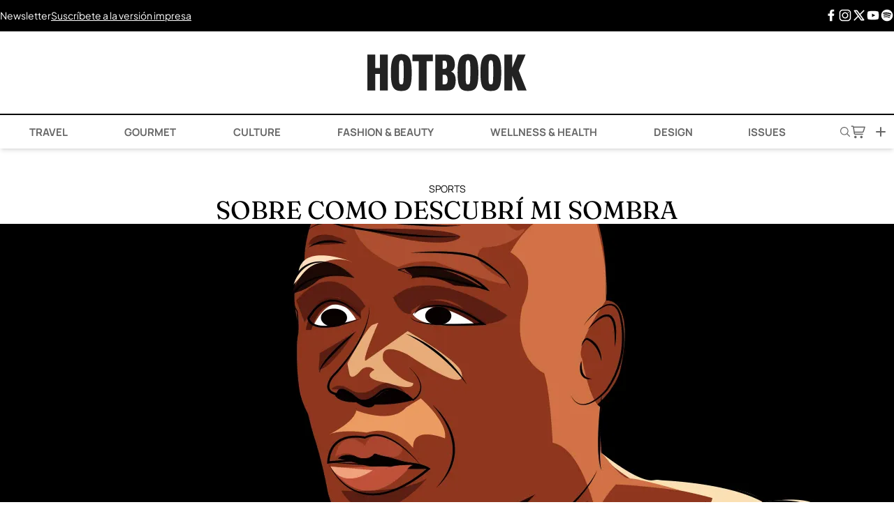

--- FILE ---
content_type: text/html; charset=UTF-8
request_url: https://hotbook.mx/sobre-como-descubri-mi-sombra/
body_size: 35126
content:
<!DOCTYPE html><html lang="es"><head><meta charset="UTF-8" /><meta name="viewport" content="width=device-width, initial-scale=1.0" /><meta name='robots' content='index, follow, max-image-preview:large, max-snippet:-1, max-video-preview:-1' /><link rel='preconnect' href='https://cdn.hotbook.mx' crossorigin><link rel='preconnect' href='https://web.webpushs.com/' crossorigin><link rel='dns-prefetch' href='//cdn.hotbook.mx'><link rel='dns-prefetch' href='//web.webpushs.com'><link media="all" href="https://hotbook.mx/wp-content/cache/autoptimize/css/autoptimize_250b39d54c428871b3d1be701ea6920b.css" rel="stylesheet"><title>SOBRE COMO DESCUBRÍ MI SOMBRA</title><link rel="preload" href="https://hotbook.mx/wp-content/cache/perfmatters/hotbook.mx/fonts/pxiByp8kv8JHgFVrLGT9Z1xlFd2JQEk.woff2" as="font" type="font/woff2" crossorigin><link rel="preload" href="https://hotbook.mx/wp-content/cache/perfmatters/hotbook.mx/fonts/pxiEyp8kv8JHgFVrJJfecnFHGPc.woff2" as="font" type="font/woff2" crossorigin><link rel="preload" href="https://hotbook.mx/wp-content/cache/perfmatters/hotbook.mx/fonts/pxiByp8kv8JHgFVrLCz7Z1xlFd2JQEk.woff2" as="font" type="font/woff2" crossorigin><link rel="preload" href="https://hotbook.mx/wp-content/cache/perfmatters/hotbook.mx/fonts/1Pt_g8zYS_SKggPNyCgSQamb1W0lwk4S4VrMDrMfJh1Zyc61YA.woff" as="font" type="font/woff" crossorigin><link rel="preload" href="https://hotbook.mx/wp-content/cache/perfmatters/hotbook.mx/fonts/pxiByp8kv8JHgFVrLEj6Z1xlFd2JQEk.woff2" as="font" type="font/woff2" crossorigin><link rel="preload" href="https://hotbook.mx/wp-content/cache/perfmatters/hotbook.mx/fonts/pxiByp8kv8JHgFVrLDz8Z1xlFd2JQEk.woff2" as="font" type="font/woff2" crossorigin><link rel="preload" href="https://hotbook.mx/wp-content/cache/perfmatters/hotbook.mx/fonts/1Ptgg87LROyAm3Kz-C8CSKlv.woff2" as="font" type="font/woff2" crossorigin><meta name="description" content="Sobre cómo descubrí mi sombra" /><link rel="canonical" href="https://hotbook.mx/sobre-como-descubri-mi-sombra/" /><meta property="og:locale" content="es_MX" /><meta property="og:type" content="article" /><meta property="og:title" content="SOBRE COMO DESCUBRÍ MI SOMBRA" /><meta property="og:description" content="Sobre cómo descubrí mi sombra" /><meta property="og:url" content="https://hotbook.mx/sobre-como-descubri-mi-sombra/" /><meta property="og:site_name" content="Hotbook" /><meta property="article:publisher" content="https://www.facebook.com/hotbook" /><meta property="article:published_time" content="2015-04-19T18:00:39+00:00" /><meta property="article:modified_time" content="2015-04-21T16:31:26+00:00" /><meta property="og:image" content="https://i1.wp.com/hotbook.mx/wp-content/uploads/2015/04/box.jpg?fit=1280%2C881&ssl=1" /><meta property="og:image:width" content="1280" /><meta property="og:image:height" content="881" /><meta property="og:image:type" content="image/jpeg" /><meta name="author" content="Hotbook" /><meta name="twitter:card" content="summary_large_image" /><meta name="twitter:creator" content="@hotbookmagazine" /><meta name="twitter:site" content="@hotbookmagazine" /><meta name="twitter:label1" content="Escrito por" /><meta name="twitter:data1" content="Hotbook" /><meta name="twitter:label2" content="Tiempo de lectura" /><meta name="twitter:data2" content="11 minutos" /> <script type="application/ld+json" class="yoast-schema-graph">{"@context":"https://schema.org","@graph":[{"@type":"Article","@id":"https://hotbook.mx/sobre-como-descubri-mi-sombra/#article","isPartOf":{"@id":"https://hotbook.mx/sobre-como-descubri-mi-sombra/"},"author":{"name":"Hotbook","@id":"https://hotbook.mx/#/schema/person/9c66cbd26da1d5a84978b50f08b6db93"},"headline":"SOBRE COMO DESCUBRÍ MI SOMBRA","datePublished":"2015-04-19T18:00:39+00:00","dateModified":"2015-04-21T16:31:26+00:00","mainEntityOfPage":{"@id":"https://hotbook.mx/sobre-como-descubri-mi-sombra/"},"wordCount":2159,"publisher":{"@id":"https://hotbook.mx/#organization"},"image":{"@id":"https://hotbook.mx/sobre-como-descubri-mi-sombra/#primaryimage"},"thumbnailUrl":"https://i0.wp.com/hotbook.mx/wp-content/uploads/2015/04/box.jpg?fit=1280%2C881&ssl=1","keywords":["boxeo"],"articleSection":["Sports"],"inLanguage":"es"},{"@type":"WebPage","@id":"https://hotbook.mx/sobre-como-descubri-mi-sombra/","url":"https://hotbook.mx/sobre-como-descubri-mi-sombra/","name":"SOBRE COMO DESCUBRÍ MI SOMBRA","isPartOf":{"@id":"https://hotbook.mx/#website"},"primaryImageOfPage":{"@id":"https://hotbook.mx/sobre-como-descubri-mi-sombra/#primaryimage"},"image":{"@id":"https://hotbook.mx/sobre-como-descubri-mi-sombra/#primaryimage"},"thumbnailUrl":"https://i0.wp.com/hotbook.mx/wp-content/uploads/2015/04/box.jpg?fit=1280%2C881&ssl=1","datePublished":"2015-04-19T18:00:39+00:00","dateModified":"2015-04-21T16:31:26+00:00","description":"Sobre cómo descubrí mi sombra","breadcrumb":{"@id":"https://hotbook.mx/sobre-como-descubri-mi-sombra/#breadcrumb"},"inLanguage":"es","potentialAction":[{"@type":"ReadAction","target":["https://hotbook.mx/sobre-como-descubri-mi-sombra/"]}]},{"@type":"ImageObject","inLanguage":"es","@id":"https://hotbook.mx/sobre-como-descubri-mi-sombra/#primaryimage","url":"https://i0.wp.com/hotbook.mx/wp-content/uploads/2015/04/box.jpg?fit=1280%2C881&ssl=1","contentUrl":"https://i0.wp.com/hotbook.mx/wp-content/uploads/2015/04/box.jpg?fit=1280%2C881&ssl=1","width":1280,"height":881},{"@type":"BreadcrumbList","@id":"https://hotbook.mx/sobre-como-descubri-mi-sombra/#breadcrumb","itemListElement":[{"@type":"ListItem","position":1,"name":"Home","item":"https://hotbook.mx/"},{"@type":"ListItem","position":2,"name":"SOBRE COMO DESCUBRÍ MI SOMBRA"}]},{"@type":"WebSite","@id":"https://hotbook.mx/#website","url":"https://hotbook.mx/","name":"Hotbook","description":"Magazine","publisher":{"@id":"https://hotbook.mx/#organization"},"potentialAction":[{"@type":"SearchAction","target":{"@type":"EntryPoint","urlTemplate":"https://hotbook.mx/?s={search_term_string}"},"query-input":{"@type":"PropertyValueSpecification","valueRequired":true,"valueName":"search_term_string"}}],"inLanguage":"es"},{"@type":"Organization","@id":"https://hotbook.mx/#organization","name":"Hotbook","url":"https://hotbook.mx/","logo":{"@type":"ImageObject","inLanguage":"es","@id":"https://hotbook.mx/#/schema/logo/image/","url":"https://i0.wp.com/hotbook.mx/wp-content/uploads/2017/10/hotbook-logo.png?fit=400%2C94&ssl=1","contentUrl":"https://i0.wp.com/hotbook.mx/wp-content/uploads/2017/10/hotbook-logo.png?fit=400%2C94&ssl=1","width":400,"height":94,"caption":"Hotbook"},"image":{"@id":"https://hotbook.mx/#/schema/logo/image/"},"sameAs":["https://www.facebook.com/hotbook","https://x.com/hotbookmagazine","https://instagram.com/hotbook/","https://www.pinterest.com/HOTBOOKmagazine/","https://www.youtube.com/channel/UC95nc-172DR3gk2VFaGeuDA"]},{"@type":"Person","@id":"https://hotbook.mx/#/schema/person/9c66cbd26da1d5a84978b50f08b6db93","name":"Hotbook","image":{"@type":"ImageObject","inLanguage":"es","@id":"https://hotbook.mx/#/schema/person/image/","url":"https://secure.gravatar.com/avatar/e47f525b9b7eb4c2072c39d3579eff94322433e8b8bcaeaf1ab8cb97aaa088de?s=96&d=mm&r=g","contentUrl":"https://secure.gravatar.com/avatar/e47f525b9b7eb4c2072c39d3579eff94322433e8b8bcaeaf1ab8cb97aaa088de?s=96&d=mm&r=g","caption":"Hotbook"},"sameAs":["http://hotbook.com.mx"]}]}</script> <link rel='dns-prefetch' href='//www.googletagmanager.com' /><link rel='dns-prefetch' href='//stats.wp.com' /><link rel='dns-prefetch' href='//v0.wordpress.com' /><link rel='preconnect' href='//i0.wp.com' /><link rel='preconnect' href='//c0.wp.com' /><link rel="alternate" type="application/rss+xml" title="Hotbook &raquo; Feed" href="https://hotbook.mx/feed/" /><link rel="alternate" title="oEmbed (JSON)" type="application/json+oembed" href="https://hotbook.mx/wp-json/oembed/1.0/embed?url=https%3A%2F%2Fhotbook.mx%2Fsobre-como-descubri-mi-sombra%2F" /><link rel="alternate" title="oEmbed (XML)" type="text/xml+oembed" href="https://hotbook.mx/wp-json/oembed/1.0/embed?url=https%3A%2F%2Fhotbook.mx%2Fsobre-como-descubri-mi-sombra%2F&#038;format=xml" /> <script type="pmdelayedscript" src="https://hotbook.mx/wp-includes/js/jquery/jquery.min.js?ver=3.7.1" id="jquery-core-js" data-perfmatters-type="text/javascript" data-cfasync="false" data-no-optimize="1" data-no-defer="1" data-no-minify="1"></script> <script type="pmdelayedscript" src="https://hotbook.mx/wp-includes/js/jquery/jquery-migrate.min.js?ver=3.4.1" id="jquery-migrate-js" data-perfmatters-type="text/javascript" data-cfasync="false" data-no-optimize="1" data-no-defer="1" data-no-minify="1"></script> 
 <script type="pmdelayedscript" src="https://www.googletagmanager.com/gtag/js?id=GT-TNH32K2" id="google_gtagjs-js" async data-perfmatters-type="text/javascript" data-cfasync="false" data-no-optimize="1" data-no-defer="1" data-no-minify="1"></script> <script type="pmdelayedscript" id="google_gtagjs-js-after" data-perfmatters-type="text/javascript" data-cfasync="false" data-no-optimize="1" data-no-defer="1" data-no-minify="1">window.dataLayer = window.dataLayer || [];function gtag(){dataLayer.push(arguments);}
gtag("set","linker",{"domains":["hotbook.mx"]});
gtag("js", new Date());
gtag("set", "developer_id.dZTNiMT", true);
gtag("config", "GT-TNH32K2");
//# sourceURL=google_gtagjs-js-after</script> <meta name="generator" content="Site Kit by Google 1.170.0" /> <script type="pmdelayedscript" data-perfmatters-type="text/javascript" data-cfasync="false" data-no-optimize="1" data-no-defer="1" data-no-minify="1">(function(c,l,a,r,i,t,y){
					c[a]=c[a]||function(){(c[a].q=c[a].q||[]).push(arguments)};t=l.createElement(r);t.async=1;
					t.src="https://www.clarity.ms/tag/"+i+"?ref=wordpress";y=l.getElementsByTagName(r)[0];y.parentNode.insertBefore(t,y);
				})(window, document, "clarity", "script", "cva6lsci1u");</script> <script async src="https://hotbook.mx/wp-content/uploads/perfmatters/gtagv4.js?id=UA-43102125-1" type="pmdelayedscript" data-cfasync="false" data-no-optimize="1" data-no-defer="1" data-no-minify="1"></script><script type="pmdelayedscript" data-cfasync="false" data-no-optimize="1" data-no-defer="1" data-no-minify="1">window.dataLayer = window.dataLayer || [];function gtag(){dataLayer.push(arguments);}gtag("js", new Date());gtag("config", "UA-43102125-1");</script><script id="navegg" type="pmdelayedscript" data-perfmatters-type="text/javascript" data-cfasync="false" data-no-optimize="1" data-no-defer="1" data-no-minify="1">(function(n,v,g){o='Navegg';if(!n[o]){
    a=v.createElement('script');a.src=g;b=document.getElementsByTagName('script')[0];
    b.parentNode.insertBefore(a,b);n[o]=n[o]||function(parms){
    n[o].q=n[o].q||[];n[o].q.push([this, parms])};}})
  (window, document, 'https://tag.navdmp.com/universal.min.js');
  window.naveggReady = window.naveggReady||[];
  nvg86593 = new Navegg({
    acc: 86593
  });</script>  <script type="pmdelayedscript" data-cfasync="false" data-no-optimize="1" data-no-defer="1" data-no-minify="1">!function(f,b,e,v,n,t,s)
{if(f.fbq)return;n=f.fbq=function(){n.callMethod?
n.callMethod.apply(n,arguments):n.queue.push(arguments)};
if(!f._fbq)f._fbq=n;n.push=n;n.loaded=!0;n.version='2.0';
n.queue=[];t=b.createElement(e);t.async=!0;
t.src=v;s=b.getElementsByTagName(e)[0];
s.parentNode.insertBefore(t,s)}(window, document,'script',
'https://connect.facebook.net/en_US/fbevents.js');
fbq('init', '136130926919584');
fbq('track', 'PageView');</script> <noscript><img height="1" width="1" style="display:none"
src="https://www.facebook.com/tr?id=136130926919584&ev=PageView&noscript=1"
/></noscript>  <script type='text/javascript'>const ThemeSetup ={"page":{"postID":"7587","is_single":"true","is_homepage":"false","is_singular":"true","is_archive":"false","post_type":"post","tags":["boxeo"],"canal":["Sports"],"hide_ads":"false","exclude_adunits":[]},"canRefresh":true,"activeID":7587,"ajaxurl":"https:\/\/hotbook.mx\/wp-admin\/admin-ajax.php","promotedTTL":86400,"ads":{"refreshAds":true,"refresh_time":30,"prefix":"hb","network":"76814929","enableInRead":true,"inReadParagraph":3,"enableMultipleInRead":true,"inReadLimit":3},"themeUri":"https:\/\/hotbook.mx\/wp-content\/themes\/hbmx25","promoted":[],"loadmore":{"next":[202773,200434,198051,198052,197133],"previous":"","initial":7587,"current":7587,"current_slug":"\/sobre-como-descubri-mi-sombra\/","counter":1,"max_page":5,"previous_ids":[7587],"cats":[3454]}};</script> <script type="application/ld+json">{"@context": "https://schema.org","@type": "BreadcrumbList","itemListElement": [{
            "@type": "ListItem",
            "position": 1,
            "name": "Hotbook",
            "item": "https://hotbook.mx"
        },{
                "@type": "ListItem",
                "position": 2,
                "name": "Sports",
                "item": "https://hotbook.mx/category/sports/"
            }]}</script> <script src="https://terrific.live/timeline.js" async type="pmdelayedscript" data-cfasync="false" data-no-optimize="1" data-no-defer="1" data-no-minify="1"></script> <link rel="icon" href="https://i0.wp.com/hotbook.mx/wp-content/uploads/2025/06/favicon-mail-hotbook.png?fit=32%2C32&#038;ssl=1" sizes="32x32" /><link rel="icon" href="https://i0.wp.com/hotbook.mx/wp-content/uploads/2025/06/favicon-mail-hotbook.png?fit=192%2C192&#038;ssl=1" sizes="192x192" /><link rel="apple-touch-icon" href="https://i0.wp.com/hotbook.mx/wp-content/uploads/2025/06/favicon-mail-hotbook.png?fit=180%2C180&#038;ssl=1" /><meta name="msapplication-TileImage" content="https://i0.wp.com/hotbook.mx/wp-content/uploads/2025/06/favicon-mail-hotbook.png?fit=270%2C270&#038;ssl=1" /> <noscript><style>.perfmatters-lazy[data-src]{display:none !important;}</style></noscript></head><body class="wp-singular post-template-default single single-post postid-7587 single-format-standard wp-theme-hbmx25 antialiased flex flex-col min-h-screen"> <wa-adunit
 network-code="76814929"
 ad-unit="hb/ros-top-a"
 size="300x250,320x50,320x100,728x90,970x90,970x250"
 mobile="300x250,320x50,320x100"
 tablet="728x90"
 desktop="970x90,970x250"
 refresh="true"
 min-height=“90”
 > </wa-adunit><div class="preheader hidden lg:flex"><div class="container flex justify-between py-3 mx-auto"><div class="flex flex-row gap-10 justify-between lg:justify-start items-center w-full lg:w-auto"> <a href="javascript:headerNewsletter(true);" title="Hotbook Newsletter">Newsletter</a> <a class="underline" href="javascript:storeModal(true);" title="Hotbook - Suscríbete a la versión impresa.">Suscríbete a la versión impresa</a></div><div class="hidden lg:flex flex-row gap-5 justify-end items-center"> <a class="leading-none" href="https://www.facebook.com/hotbook/" target="_blank" title="Facebook"> <span class="icon fb"> <svg id='Facebook_F_24' width='24' height='24' viewBox='0 0 24 24' xmlns='http://www.w3.org/2000/svg' xmlns:xlink='http://www.w3.org/1999/xlink'><rect width='24' height='24' stroke='none' fill='#000000' opacity='0'/> <g transform="matrix(1 0 0 1 12 12)" > <path style="stroke: none; stroke-width: 1; stroke-dasharray: none; stroke-linecap: butt; stroke-dashoffset: 0; stroke-linejoin: miter; stroke-miterlimit: 4; fill: rgb(0,0,0); fill-rule: nonzero; opacity: 1;" transform=" translate(-12.26, -12)" d="M 17.525 9 L 14 9 L 14 7 C 14 5.968 14.084 5.318 15.563 5.318 L 17.431 5.318 L 17.431 2.1379999999999995 C 16.522 2.044 15.608 1.998 14.693 2 C 11.98 2 10 3.657 10 6.699 L 10 9 L 7 9 L 7 13 L 10 12.999 L 10 22 L 14 22 L 14 12.997 L 17.066 12.996 L 17.525 9 z" stroke-linecap="round" /> </g></svg> </span> </a> <a class="leading-none" href="https://www.instagram.com/hotbook/" target="_blank" title="Instagram"> <span class="icon insta"> <svg id='Instagram_24' width='24' height='24' viewBox='0 0 24 24' xmlns='http://www.w3.org/2000/svg' xmlns:xlink='http://www.w3.org/1999/xlink'><rect width='24' height='24' stroke='none' fill='#000000' opacity='0'/> <g transform="matrix(0.91 0 0 0.91 12 12)" > <path style="stroke: none; stroke-width: 1; stroke-dasharray: none; stroke-linecap: butt; stroke-dashoffset: 0; stroke-linejoin: miter; stroke-miterlimit: 4; fill: rgb(0,0,0); fill-rule: nonzero; opacity: 1;" transform=" translate(-16, -16)" d="M 11.46875 5 C 7.917969 5 5 7.914063 5 11.46875 L 5 20.53125 C 5 24.082031 7.914063 27 11.46875 27 L 20.53125 27 C 24.082031 27 27 24.085938 27 20.53125 L 27 11.46875 C 27 7.917969 24.085938 5 20.53125 5 Z M 11.46875 7 L 20.53125 7 C 23.003906 7 25 8.996094 25 11.46875 L 25 20.53125 C 25 23.003906 23.003906 25 20.53125 25 L 11.46875 25 C 8.996094 25 7 23.003906 7 20.53125 L 7 11.46875 C 7 8.996094 8.996094 7 11.46875 7 Z M 21.90625 9.1875 C 21.402344 9.1875 21 9.589844 21 10.09375 C 21 10.597656 21.402344 11 21.90625 11 C 22.410156 11 22.8125 10.597656 22.8125 10.09375 C 22.8125 9.589844 22.410156 9.1875 21.90625 9.1875 Z M 16 10 C 12.699219 10 10 12.699219 10 16 C 10 19.300781 12.699219 22 16 22 C 19.300781 22 22 19.300781 22 16 C 22 12.699219 19.300781 10 16 10 Z M 16 12 C 18.222656 12 20 13.777344 20 16 C 20 18.222656 18.222656 20 16 20 C 13.777344 20 12 18.222656 12 16 C 12 13.777344 13.777344 12 16 12 Z" stroke-linecap="round" /> </g> </svg> </span> </a> <a class="leading-none" href="https://twitter.com/HOTBOOKmagazine" target="_blank" title="X Twitter"> <span class="icon xt"> <svg id='brand-x_24' width='24' height='24' viewBox='0 0 24 24' xmlns='http://www.w3.org/2000/svg' xmlns:xlink='http://www.w3.org/1999/xlink'><rect width='24' height='24' stroke='none' fill='#000000' opacity='0'/> <g transform="matrix(1 0 0 1 12 12)" > <g style="" > <g transform="matrix(1 0 0 1 0 0)" > <path class="nox" style="stroke: none; stroke-width: 2; stroke-dasharray: none; stroke-linecap: round; stroke-dashoffset: 0; stroke-linejoin: round; stroke-miterlimit: 4; fill: none; fill-rule: nonzero; opacity: 1;" transform=" translate(-12, -12)" d="M 0 0 L 24 0 L 24 24 L 0 24 z" stroke-linecap="round" /> </g> <g transform="matrix(1 0 0 1 0 0)" > <path class="lax" style="stroke: rgb(0,0,0); stroke-width: 2; stroke-dasharray: none; stroke-linecap: round; stroke-dashoffset: 0; stroke-linejoin: round; stroke-miterlimit: 4; fill: none; fill-rule: nonzero; opacity: 1;" transform=" translate(-12, -12)" d="M 4 4 L 15.733 20 L 20 20 L 8.267 4 z" stroke-linecap="round" /> </g> <g transform="matrix(1 0 0 1 0 0)" > <path class="lax" style="stroke: rgb(0,0,0); stroke-width: 2; stroke-dasharray: none; stroke-linecap: round; stroke-dashoffset: 0; stroke-linejoin: round; stroke-miterlimit: 4; fill: none; fill-rule: nonzero; opacity: 1;" transform=" translate(-12, -12)" d="M 4 20 L 10.768 13.232 M 13.228000000000002 10.771999999999998 L 20 3.9999999999999982" stroke-linecap="round" /> </g> </g> </g> </svg> </span> </a> <a class="leading-none" href="https://www.youtube.com/user/HOTBOOKmagazine" target="_blank" title="Youtube"> <span class="icon youtube"> <svg id='YouTube_24' width='24' height='24' viewBox='0 0 24 24' xmlns='http://www.w3.org/2000/svg' xmlns:xlink='http://www.w3.org/1999/xlink'><rect width='24' height='24' stroke='none' fill='#000000' opacity='0'/> <g transform="matrix(0.38 0 0 0.38 12 12)" > <path style="stroke: none; stroke-width: 1; stroke-dasharray: none; stroke-linecap: butt; stroke-dashoffset: 0; stroke-linejoin: miter; stroke-miterlimit: 4; fill: rgb(0,0,0); fill-rule: nonzero; opacity: 1;" transform=" translate(-32, -32)" d="M 56.456 17.442 C 56.117000000000004 16.002 55.035000000000004 14.847 53.59 14.389 C 49.761 13.174 41.454 12 32 12 C 22.546 12 14.239 13.174 10.408999999999999 14.389 C 8.963999999999999 14.847 7.881999999999999 16.002 7.542999999999999 17.442 C 6.903 20.161 6 25.203 6 32 C 6 38.797 6.9030000000000005 43.839 7.5440000000000005 46.558 C 7.883000000000001 47.998 8.965 49.153 10.41 49.611 C 14.239 50.826 22.546 52 32 52 C 41.454 52 49.760999999999996 50.826 53.591 49.611 C 55.036 49.153 56.118 47.998 56.457 46.558 C 57.097 43.839 58 38.797 58 32 C 58 25.203 57.097 20.161 56.456 17.442 z M 27 40 L 27 24 L 41.857 32 L 27 40 z" stroke-linecap="round" /> </g> </svg> </span> </a> <a class="leading-none" href="https://open.spotify.com/user/hotbook" target="_blank" title="Spotify"> <span class="icon spotify"> <svg id='Spotify_24' width='24' height='24' viewBox='0 0 24 24' xmlns='http://www.w3.org/2000/svg' xmlns:xlink='http://www.w3.org/1999/xlink'><rect width='24' height='24' stroke='none' fill='#000000' opacity='0'/> <g transform="matrix(1 0 0 1 12 12)" > <path style="stroke: none; stroke-width: 1; stroke-dasharray: none; stroke-linecap: butt; stroke-dashoffset: 0; stroke-linejoin: miter; stroke-miterlimit: 4; fill: rgb(0,0,0); fill-rule: nonzero; opacity: 1;" transform=" translate(-12, -12)" d="M 12 2 C 6.5 2 2 6.5 2 12 C 2 17.5 6.5 22 12 22 C 17.5 22 22 17.5 22 12 C 22 6.5 17.5 2 12 2 z M 16.057 16.406 C 15.868999999999998 16.406 15.774999999999999 16.311999999999998 15.586999999999998 16.218 C 14.175999999999998 15.371 12.388999999999998 14.901 10.508 14.901 C 9.472999999999999 14.901 8.344999999999999 15.089 7.403999999999999 15.277 C 7.215999999999999 15.277 7.027999999999999 15.370999999999999 6.933999999999999 15.370999999999999 C 6.557999999999999 15.370999999999999 6.275999999999999 15.088999999999999 6.275999999999999 14.713 C 6.275999999999999 14.337 6.463999999999999 14.055 6.839999999999999 14.055 C 8.062999999999999 13.773 9.286 13.584999999999999 10.602999999999998 13.584999999999999 C 12.765999999999998 13.584999999999999 14.741999999999997 14.149 16.435 15.09 C 16.622999999999998 15.278 16.811 15.372 16.811 15.748 C 16.621 16.218 16.339 16.406 16.057 16.406 z M 17.091 13.773 C 16.903000000000002 13.773 16.715 13.679 16.527 13.584999999999999 C 14.928 12.549999999999999 12.670000000000002 11.985999999999999 10.225000000000001 11.985999999999999 C 9.002 11.985999999999999 7.873000000000001 12.174 7.027000000000001 12.361999999999998 C 6.839000000000001 12.455999999999998 6.745000000000001 12.455999999999998 6.557000000000001 12.455999999999998 C 6.0870000000000015 12.455999999999998 5.804000000000001 12.079999999999998 5.804000000000001 11.702999999999998 C 5.804000000000001 11.232999999999997 5.992000000000001 11.044999999999998 6.4620000000000015 10.855999999999998 C 7.591000000000001 10.573999999999998 8.720000000000002 10.291999999999998 10.319000000000003 10.291999999999998 C 12.953000000000003 10.291999999999998 15.398000000000003 10.949999999999998 17.468000000000004 12.172999999999998 C 17.750000000000004 12.360999999999999 17.938000000000002 12.642999999999999 17.938000000000002 12.925999999999998 C 17.844 13.396 17.562 13.773 17.091 13.773 z M 18.314 10.762 C 18.126 10.762 18.032 10.668000000000001 17.75 10.574 C 15.869 9.539 13.141 8.881 10.507 8.881 C 9.19 8.881 7.779 9.069 6.555999999999999 9.351 C 6.367999999999999 9.351 6.273999999999999 9.445 5.991999999999999 9.445 C 5.428 9.54 5.051 9.069 5.051 8.505 C 5.051 7.941000000000001 5.333 7.658000000000001 5.7090000000000005 7.564000000000001 C 7.215 7.188 8.814 7 10.507 7 C 13.423 7 16.433 7.658 18.785 8.881 C 19.067 9.069 19.349 9.351 19.349 9.822000000000001 C 19.255 10.386 18.878 10.762 18.314 10.762 z" stroke-linecap="round" /> </g> </svg> </span> </a></div></div></div><header class="header sticky top-0 bg-white z-[999] shadow-md"><div class="container flex justify-between lg:justify-center items-center mx-auto"><div class="w-1/4 flex flex-row gap-5 justify-start items-center lg:hidden"> <a href="javascript:menuMovilHotbook(true);"> <svg xmlns="http://www.w3.org/2000/svg" width="18" height="10" viewBox="0 0 18 10" fill="none"> <path d="M1 5L17 5" stroke="black" stroke-linecap="round"/> <path d="M1 9L17 9" stroke="black" stroke-linecap="round"/> <path d="M1 1L17 1" stroke="black" stroke-linecap="round"/> </svg> </a></div><h1 class="w-auto"> <a href="https://hotbook.mx/"><div class="logo"> <svg id="Logo_Hotbook" data-name="Logo_Hotbook" xmlns="http://www.w3.org/2000/svg" viewBox="0 0 249.44 57.41"><path d="M19.64,56.54V30.88H12.32V56.54H0V.87H12.32V21.53h7.32V.87H32V56.54Z"/><path d="M53.13,57.41c-12,0-16.31-5.29-16.31-28.78C36.82,9.28,40.3,0,53.13,0,65.6,0,69.44,7.75,69.44,28.63,69.44,50,66.69,57.41,53.13,57.41Zm0-47.91c-3.69,0-3.69,4-3.69,19.28,0,16.24.29,18.48,3.69,18.48s3.7-2.32,3.7-18.48C56.83,13.41,57,9.5,53.13,9.5Z"/><path d="M92.79,11.09V56.54H80.47V11.09h-9.9V.87h32V11.09Z"/><path d="M126.35,56.54H106.42V.87h17.15C132.85.87,137,7.54,137,16.16c0,6.09-2.18,9.79-6,11.17,4.35,1.3,7.33,5.44,7.33,13.48C138.32,52.34,133.89,56.54,126.35,56.54Zm-5.51-46.39H118V22.91h3c2.61,0,3.77-2,3.77-5.73C124.76,13.12,123.74,10.15,120.84,10.15Zm.08,22H118V47.09h3c2.76,0,4.71-1.45,4.71-7.32,0-3.89-1.26-7.66-4.81-7.66Z"/><path d="M157.57,57.41c-12,0-16.31-5.29-16.31-28.78C141.26,9.28,144.74,0,157.57,0,170,0,173.88,7.75,173.88,28.63,173.91,50,171.15,57.41,157.57,57.41Zm0-47.91c-3.7,0-3.7,4-3.7,19.28,0,16.24.29,18.48,3.7,18.48s3.69-2.32,3.69-18.48C161.29,13.41,161.44,9.5,157.57,9.5Z"/><path d="M193.41,57.41c-12,0-16.31-5.29-16.31-28.78C177.1,9.28,180.58,0,193.41,0c12.47,0,16.31,7.75,16.31,28.63C209.72,50,207,57.41,193.41,57.41Zm0-47.91c-3.7,0-3.7,4-3.7,19.28,0,16.24.29,18.48,3.7,18.48s3.7-2.32,3.7-18.48C197.11,13.41,197.25,9.5,193.41,9.5Z"/><path d="M235.57,56.54l-8.63-23v23H214.57V.87H226.9V21.31L235.24.87h12.54L237.05,25.64l12.39,31Z"/></svg></div> </a></h1><div class="w-1/4 flex flex-row gap-5 justify-end items-center lg:hidden"> <a href="javascript:headerSearch(true);"> <svg xmlns="http://www.w3.org/2000/svg" width="12" height="12" viewBox="0 0 12 12" fill="none"> <path d="M4.64908 0.0121054C8.02152 -0.219027 10.6498 2.89667 9.85757 6.18676C9.68227 6.91478 9.32458 7.57314 8.87506 8.16515L11.9173 11.2158C12.2112 11.6893 11.6623 12.2254 11.1999 11.9017L8.1651 8.8744C5.79521 10.7956 2.23662 10.1694 0.693151 7.53893C-1.1859 4.3352 0.962361 0.264515 4.64908 0.0121054ZM4.68039 1.01131C1.8159 1.23077 0.11174 4.36607 1.48367 6.90519C2.97998 9.67419 6.99351 9.68795 8.50359 6.92563C10.032 4.12993 7.8387 0.769752 4.68039 1.01173V1.01131Z" fill="#666666"/> </svg> </a> <a href="javascript:storeModal(true);" class="hover:!text-black"> <svg style="width: 90%;" width="24" height="24" viewBox="0 0 24 24" fill="none" xmlns="http://www.w3.org/2000/svg"> <path fill-rule="evenodd" clip-rule="evenodd" d="M2.31641 3.25C1.90219 3.25 1.56641 3.58579 1.56641 4C1.56641 4.41421 1.90219 4.75 2.31641 4.75H3.49696C3.87082 4.75 4.18759 5.02534 4.23965 5.39556L5.49371 14.3133C5.6499 15.424 6.60021 16.25 7.72179 16.25L18.0664 16.25C18.4806 16.25 18.8164 15.9142 18.8164 15.5C18.8164 15.0858 18.4806 14.75 18.0664 14.75L7.72179 14.75C7.34793 14.75 7.03116 14.4747 6.9791 14.1044L6.85901 13.2505H17.7114C18.6969 13.2505 19.5678 12.6091 19.8601 11.668L21.7824 5.48032C21.8531 5.25268 21.8114 5.00499 21.6701 4.81305C21.5287 4.62112 21.3045 4.50781 21.0662 4.50781H5.51677C5.14728 3.75572 4.37455 3.25 3.49696 3.25H2.31641ZM5.84051 6.00781L6.64807 11.7505H17.7114C18.0399 11.7505 18.3302 11.5367 18.4277 11.223L20.0478 6.00781H5.84051Z" fill="#666666"/> <path d="M7.78418 17.75C6.81768 17.75 6.03418 18.5335 6.03418 19.5C6.03418 20.4665 6.81768 21.25 7.78418 21.25C8.75068 21.25 9.53428 20.4665 9.53428 19.5C9.53428 18.5335 8.75068 17.75 7.78418 17.75Z" fill="currentColor"/> <path d="M14.5703 19.5C14.5703 18.5335 15.3538 17.75 16.3203 17.75C17.2868 17.75 18.0704 18.5335 18.0704 19.5C18.0704 20.4665 17.2869 21.25 16.3204 21.25C15.3539 21.25 14.5703 20.4665 14.5703 19.5Z" fill="currentColor"/> </svg> </a> <a href="javascript:moreHotbook(true);"> <svg xmlns="http://www.w3.org/2000/svg" width="14" height="14" viewBox="0 0 14 14" fill="none"> <path d="M1 7L13 7" stroke="black" stroke-linecap="round"/> <path d="M7 1L7 13" stroke="black" stroke-linecap="round"/> </svg> </a></div></div><div class="flex container-2xl mx-auto menu w-100 lg:border-t-2 border-t-black relative"><ul id="menu-header-menu-main" class="hidden lg:flex container mx-auto navbar-nav flex-row justify-around items-center"><li itemscope="itemscope" itemtype="https://www.schema.org/SiteNavigationElement" id="menu-item-190921" class="menu-item menu-item-type-post_type menu-item-object-page menu-item-has-children nav-item menu-item-190921 dropdown has_news"><a title="has_news_travel" href="https://hotbook.mx/travel/" data-toggle="dropdown" class="nav-link dropdown-toggle" aria-haspopup="true"><i class="fa has_news_travel" aria-hidden="true"></i>&nbsp;Travel <span class="caret"></span></a><div class="dropdown-menu left-0 right-0 bg-white shadow-lg absolute z-50"><div class="container mx-auto flex flex-row justify-around items-start gap-10 p-10"><div class="sections w-1/2"><h5 class="uppercase font-bold pb-4">Secciones</h5><ul role="menu" class="columns-3 grid grid-cols-3"><li itemscope="itemscope" itemtype="https://www.schema.org/SiteNavigationElement" id="menu-item-190927" class="menu-item menu-item-type-taxonomy menu-item-object-category menu-item-190927"><a data-category-id="60" title="HOTdestinations" href="https://hotbook.mx/category/travel/destinations/" class="dropdown-item">HOTdestinations</a></li><li itemscope="itemscope" itemtype="https://www.schema.org/SiteNavigationElement" id="menu-item-190929" class="menu-item menu-item-type-taxonomy menu-item-object-category menu-item-190929"><a data-category-id="61" title="HOTbooking" href="https://hotbook.mx/category/travel/booking/" class="dropdown-item">HOTbooking</a></li><li itemscope="itemscope" itemtype="https://www.schema.org/SiteNavigationElement" id="menu-item-190931" class="menu-item menu-item-type-taxonomy menu-item-object-category menu-item-190931"><a data-category-id="7931" title="HOTexperiences" href="https://hotbook.mx/category/travel/experiences-travel/" class="dropdown-item">HOTexperiences</a></li><li itemscope="itemscope" itemtype="https://www.schema.org/SiteNavigationElement" id="menu-item-190932" class="menu-item menu-item-type-taxonomy menu-item-object-category menu-item-190932"><a data-category-id="62" title="HOThoneymoon" href="https://hotbook.mx/category/hotels/honeymoon/" class="dropdown-item">HOThoneymoon</a></li></ul></div><div class="trending w-1/2"><h5 class="font-bold uppercase pb-4">Trending Now</h5><div class="news grid grid-flow-col grid-cols-2 grid-rows-2 gap-8"><div class="item w-full flex flex-row items-center gap-6"><div class="heading flex flex-col items-start justify-center w-4/5"><a href="https://hotbook.mx/category/travel/" >Travel</a><h2 class="title"><a href="https://hotbook.mx/hot-guide-central-florida-edition/" title="HOT guide: Central Florida edition">HOT guide: Central Florida edition</a></h2></div><figure class="object-cover aspect-square w-1/5"><img width="300" height="300" src="https://i0.wp.com/hotbook.mx/wp-content/uploads/2025/12/lake-cannon-wh-52015-c.jpg?resize=300%2C300&amp;ssl=1" class="attachment-thumbnail size-thumbnail wp-post-image" alt="" decoding="async" fetchpriority="high" srcset="https://i0.wp.com/hotbook.mx/wp-content/uploads/2025/12/lake-cannon-wh-52015-c.jpg?resize=300%2C300&amp;ssl=1 300w, https://i0.wp.com/hotbook.mx/wp-content/uploads/2025/12/lake-cannon-wh-52015-c.jpg?zoom=2&amp;resize=300%2C300&amp;ssl=1 600w, https://i0.wp.com/hotbook.mx/wp-content/uploads/2025/12/lake-cannon-wh-52015-c.jpg?zoom=3&amp;resize=300%2C300&amp;ssl=1 900w" sizes="(max-width: 300px) 100vw, 300px" /></figure></div><div class="item w-full flex flex-row items-center gap-6"><div class="heading flex flex-col items-start justify-center w-4/5"><a href="https://hotbook.mx/category/travel/" >Travel</a><h2 class="title"><a href="https://hotbook.mx/por-que-telluride-es-la-escapada-invernal-que-necesitas/" title="Por qué Telluride es la escapada invernal que necesitas">Por qué Telluride es la escapada invernal que necesitas</a></h2></div><figure class="object-cover aspect-square w-1/5"><img width="300" height="300" src="data:image/svg+xml,%3Csvg%20xmlns=&#039;http://www.w3.org/2000/svg&#039;%20width=&#039;300&#039;%20height=&#039;300&#039;%20viewBox=&#039;0%200%20300%20300&#039;%3E%3C/svg%3E" class="attachment-thumbnail size-thumbnail wp-post-image perfmatters-lazy" alt decoding="async" data-src="https://i0.wp.com/hotbook.mx/wp-content/uploads/2025/09/dji-0206lr.jpg?resize=300%2C300&amp;ssl=1" data-srcset="https://i0.wp.com/hotbook.mx/wp-content/uploads/2025/09/dji-0206lr.jpg?resize=300%2C300&amp;ssl=1 300w, https://i0.wp.com/hotbook.mx/wp-content/uploads/2025/09/dji-0206lr.jpg?zoom=2&amp;resize=300%2C300&amp;ssl=1 600w, https://i0.wp.com/hotbook.mx/wp-content/uploads/2025/09/dji-0206lr.jpg?zoom=3&amp;resize=300%2C300&amp;ssl=1 900w" data-sizes="(max-width: 300px) 100vw, 300px" /><noscript><img width="300" height="300" src="https://i0.wp.com/hotbook.mx/wp-content/uploads/2025/09/dji-0206lr.jpg?resize=300%2C300&amp;ssl=1" class="attachment-thumbnail size-thumbnail wp-post-image" alt="" decoding="async" srcset="https://i0.wp.com/hotbook.mx/wp-content/uploads/2025/09/dji-0206lr.jpg?resize=300%2C300&amp;ssl=1 300w, https://i0.wp.com/hotbook.mx/wp-content/uploads/2025/09/dji-0206lr.jpg?zoom=2&amp;resize=300%2C300&amp;ssl=1 600w, https://i0.wp.com/hotbook.mx/wp-content/uploads/2025/09/dji-0206lr.jpg?zoom=3&amp;resize=300%2C300&amp;ssl=1 900w" sizes="(max-width: 300px) 100vw, 300px" /></noscript></figure></div><div class="item w-full flex flex-row items-center gap-6"><div class="heading flex flex-col items-start justify-center w-4/5"><a href="https://hotbook.mx/category/hotels/honeymoon/" >HOThoneymoon</a><h2 class="title"><a href="https://hotbook.mx/top-5-hoteles-en-bora-bora-para-una-escapada-paradisiaca/" title="Top 5: hoteles en Bora Bora para una escapada paradisiaca">Top 5: hoteles en Bora Bora para una escapada paradisiaca</a></h2></div><figure class="object-cover aspect-square w-1/5"><img width="300" height="300" src="data:image/svg+xml,%3Csvg%20xmlns=&#039;http://www.w3.org/2000/svg&#039;%20width=&#039;300&#039;%20height=&#039;300&#039;%20viewBox=&#039;0%200%20300%20300&#039;%3E%3C/svg%3E" class="attachment-thumbnail size-thumbnail wp-post-image perfmatters-lazy" alt decoding="async" data-src="https://i0.wp.com/hotbook.mx/wp-content/uploads/2025/10/captura-de-pantalla-2025-10-31-a-las-103314.jpg?resize=300%2C300&amp;ssl=1" /><noscript><img width="300" height="300" src="https://i0.wp.com/hotbook.mx/wp-content/uploads/2025/10/captura-de-pantalla-2025-10-31-a-las-103314.jpg?resize=300%2C300&amp;ssl=1" class="attachment-thumbnail size-thumbnail wp-post-image" alt="" decoding="async" /></noscript></figure></div><div class="item w-full flex flex-row items-center gap-6"><div class="heading flex flex-col items-start justify-center w-4/5"><a href="https://hotbook.mx/category/travel/" >Travel</a><h2 class="title"><a href="https://hotbook.mx/universal-epic-universe-te-abre-las-puertas-a-un-nuevo-mundo-en-orlando/" title="Universal Epic Universe te abre las puertas a un nuevo mundo en Orlando">Universal Epic Universe te abre las puertas a un nuevo mundo en Orlando</a></h2></div><figure class="object-cover aspect-square w-1/5"><img width="300" height="300" src="data:image/svg+xml,%3Csvg%20xmlns=&#039;http://www.w3.org/2000/svg&#039;%20width=&#039;300&#039;%20height=&#039;300&#039;%20viewBox=&#039;0%200%20300%20300&#039;%3E%3C/svg%3E" class="attachment-thumbnail size-thumbnail wp-post-image perfmatters-lazy" alt decoding="async" data-src="https://i0.wp.com/hotbook.mx/wp-content/uploads/2025/10/celestial-park-at-universal-epic-universe.jpg?resize=300%2C300&amp;ssl=1" data-srcset="https://i0.wp.com/hotbook.mx/wp-content/uploads/2025/10/celestial-park-at-universal-epic-universe.jpg?resize=300%2C300&amp;ssl=1 300w, https://i0.wp.com/hotbook.mx/wp-content/uploads/2025/10/celestial-park-at-universal-epic-universe.jpg?zoom=2&amp;resize=300%2C300&amp;ssl=1 600w, https://i0.wp.com/hotbook.mx/wp-content/uploads/2025/10/celestial-park-at-universal-epic-universe.jpg?zoom=3&amp;resize=300%2C300&amp;ssl=1 900w" data-sizes="(max-width: 300px) 100vw, 300px" /><noscript><img width="300" height="300" src="https://i0.wp.com/hotbook.mx/wp-content/uploads/2025/10/celestial-park-at-universal-epic-universe.jpg?resize=300%2C300&amp;ssl=1" class="attachment-thumbnail size-thumbnail wp-post-image" alt="" decoding="async" srcset="https://i0.wp.com/hotbook.mx/wp-content/uploads/2025/10/celestial-park-at-universal-epic-universe.jpg?resize=300%2C300&amp;ssl=1 300w, https://i0.wp.com/hotbook.mx/wp-content/uploads/2025/10/celestial-park-at-universal-epic-universe.jpg?zoom=2&amp;resize=300%2C300&amp;ssl=1 600w, https://i0.wp.com/hotbook.mx/wp-content/uploads/2025/10/celestial-park-at-universal-epic-universe.jpg?zoom=3&amp;resize=300%2C300&amp;ssl=1 900w" sizes="(max-width: 300px) 100vw, 300px" /></noscript></figure></div></div></div></div></li><li itemscope="itemscope" itemtype="https://www.schema.org/SiteNavigationElement" id="menu-item-190925" class="menu-item menu-item-type-post_type menu-item-object-page menu-item-has-children nav-item menu-item-190925 dropdown has_news"><a title="has_news_gourmet" href="https://hotbook.mx/gastronomia-gourmet/" data-toggle="dropdown" class="nav-link dropdown-toggle" aria-haspopup="true"><i class="fa has_news_gourmet" aria-hidden="true"></i>&nbsp;Gourmet <span class="caret"></span></a><div class="dropdown-menu left-0 right-0 bg-white shadow-lg absolute z-50"><div class="container mx-auto flex flex-row justify-around items-start gap-10 p-10"><div class="sections w-1/2"><h5 class="uppercase font-bold pb-4">Secciones</h5><ul role="menu" class="columns-3 grid grid-cols-3"><li itemscope="itemscope" itemtype="https://www.schema.org/SiteNavigationElement" id="menu-item-190933" class="menu-item menu-item-type-custom menu-item-object-custom menu-item-190933"><a title="HOTspots" href="/tag/hotspots/" class="dropdown-item">HOTspots</a></li><li itemscope="itemscope" itemtype="https://www.schema.org/SiteNavigationElement" id="menu-item-190934" class="menu-item menu-item-type-custom menu-item-object-custom menu-item-190934"><a title="HOTdrinks" href="/tag/hotdrinks/" class="dropdown-item">HOTdrinks</a></li></ul></div><div class="trending w-1/2"><h5 class="font-bold uppercase pb-4">Trending Now</h5><div class="news grid grid-flow-col grid-cols-2 grid-rows-2 gap-8"><div class="item w-full flex flex-row items-center gap-6"><div class="heading flex flex-col items-start justify-center w-4/5"><a href="https://hotbook.mx/category/cinema/" >Cinema</a><h2 class="title"><a href="https://hotbook.mx/peliculas-imperdibles-de-diferentes-generos/" title="Películas imperdibles de diferentes géneros">Películas imperdibles de diferentes géneros</a></h2></div><figure class="object-cover aspect-square w-1/5"><img width="300" height="300" src="data:image/svg+xml,%3Csvg%20xmlns=&#039;http://www.w3.org/2000/svg&#039;%20width=&#039;300&#039;%20height=&#039;300&#039;%20viewBox=&#039;0%200%20300%20300&#039;%3E%3C/svg%3E" class="attachment-thumbnail size-thumbnail wp-post-image perfmatters-lazy" alt decoding="async" data-src="https://i0.wp.com/hotbook.mx/wp-content/uploads/2025/11/parasite-cannes-8jpg.webp?resize=300%2C300&amp;ssl=1" data-srcset="https://i0.wp.com/hotbook.mx/wp-content/uploads/2025/11/parasite-cannes-8jpg.webp?resize=300%2C300&amp;ssl=1 300w, https://i0.wp.com/hotbook.mx/wp-content/uploads/2025/11/parasite-cannes-8jpg.webp?zoom=2&amp;resize=300%2C300&amp;ssl=1 600w, https://i0.wp.com/hotbook.mx/wp-content/uploads/2025/11/parasite-cannes-8jpg.webp?zoom=3&amp;resize=300%2C300&amp;ssl=1 900w" data-sizes="(max-width: 300px) 100vw, 300px" /><noscript><img width="300" height="300" src="https://i0.wp.com/hotbook.mx/wp-content/uploads/2025/11/parasite-cannes-8jpg.webp?resize=300%2C300&amp;ssl=1" class="attachment-thumbnail size-thumbnail wp-post-image" alt="" decoding="async" srcset="https://i0.wp.com/hotbook.mx/wp-content/uploads/2025/11/parasite-cannes-8jpg.webp?resize=300%2C300&amp;ssl=1 300w, https://i0.wp.com/hotbook.mx/wp-content/uploads/2025/11/parasite-cannes-8jpg.webp?zoom=2&amp;resize=300%2C300&amp;ssl=1 600w, https://i0.wp.com/hotbook.mx/wp-content/uploads/2025/11/parasite-cannes-8jpg.webp?zoom=3&amp;resize=300%2C300&amp;ssl=1 900w" sizes="(max-width: 300px) 100vw, 300px" /></noscript></figure></div><div class="item w-full flex flex-row items-center gap-6"><div class="heading flex flex-col items-start justify-center w-4/5"><a href="https://hotbook.mx/category/gourmet/" >Gourmet</a><h2 class="title"><a href="https://hotbook.mx/puntarena-celebra-25-anos-de-historia-tradicion-y-exito-en-la-cocina-del-pacifico-mexicano/" title="Puntarena celebra 25 años de historia, tradición y éxito en la cocina del Pacífico mexicano">Puntarena celebra 25 años de historia, tradición y éxito en la cocina del Pacífico mexicano</a></h2></div><figure class="object-cover aspect-square w-1/5"><img width="300" height="300" src="data:image/svg+xml,%3Csvg%20xmlns=&#039;http://www.w3.org/2000/svg&#039;%20width=&#039;300&#039;%20height=&#039;300&#039;%20viewBox=&#039;0%200%20300%20300&#039;%3E%3C/svg%3E" class="attachment-thumbnail size-thumbnail wp-post-image perfmatters-lazy" alt decoding="async" data-src="https://i0.wp.com/hotbook.mx/wp-content/uploads/2025/11/puntarena-full-tanchv-14.jpg?resize=300%2C300&amp;ssl=1" data-srcset="https://i0.wp.com/hotbook.mx/wp-content/uploads/2025/11/puntarena-full-tanchv-14.jpg?resize=300%2C300&amp;ssl=1 300w, https://i0.wp.com/hotbook.mx/wp-content/uploads/2025/11/puntarena-full-tanchv-14.jpg?zoom=2&amp;resize=300%2C300&amp;ssl=1 600w, https://i0.wp.com/hotbook.mx/wp-content/uploads/2025/11/puntarena-full-tanchv-14.jpg?zoom=3&amp;resize=300%2C300&amp;ssl=1 900w" data-sizes="(max-width: 300px) 100vw, 300px" /><noscript><img width="300" height="300" src="https://i0.wp.com/hotbook.mx/wp-content/uploads/2025/11/puntarena-full-tanchv-14.jpg?resize=300%2C300&amp;ssl=1" class="attachment-thumbnail size-thumbnail wp-post-image" alt="" decoding="async" srcset="https://i0.wp.com/hotbook.mx/wp-content/uploads/2025/11/puntarena-full-tanchv-14.jpg?resize=300%2C300&amp;ssl=1 300w, https://i0.wp.com/hotbook.mx/wp-content/uploads/2025/11/puntarena-full-tanchv-14.jpg?zoom=2&amp;resize=300%2C300&amp;ssl=1 600w, https://i0.wp.com/hotbook.mx/wp-content/uploads/2025/11/puntarena-full-tanchv-14.jpg?zoom=3&amp;resize=300%2C300&amp;ssl=1 900w" sizes="(max-width: 300px) 100vw, 300px" /></noscript></figure></div><div class="item w-full flex flex-row items-center gap-6"><div class="heading flex flex-col items-start justify-center w-4/5"><a href="https://hotbook.mx/category/entertainment/" >Entertainment</a><h2 class="title"><a href="https://hotbook.mx/boda-de-muertos-una-noche-de-fiesta-tradicion-y-mezcal-amaras/" title="Boda de muertos: una noche de fiesta, tradición  y Mezcal Amarás">Boda de muertos: una noche de fiesta, tradición  y Mezcal Amarás</a></h2></div><figure class="object-cover aspect-square w-1/5"><img width="300" height="300" src="data:image/svg+xml,%3Csvg%20xmlns=&#039;http://www.w3.org/2000/svg&#039;%20width=&#039;300&#039;%20height=&#039;300&#039;%20viewBox=&#039;0%200%20300%20300&#039;%3E%3C/svg%3E" class="attachment-thumbnail size-thumbnail wp-post-image perfmatters-lazy" alt decoding="async" data-src="https://i0.wp.com/hotbook.mx/wp-content/uploads/2025/11/copy-of-dsc03396.jpg?resize=300%2C300&amp;ssl=1" data-srcset="https://i0.wp.com/hotbook.mx/wp-content/uploads/2025/11/copy-of-dsc03396.jpg?resize=300%2C300&amp;ssl=1 300w, https://i0.wp.com/hotbook.mx/wp-content/uploads/2025/11/copy-of-dsc03396.jpg?zoom=2&amp;resize=300%2C300&amp;ssl=1 600w, https://i0.wp.com/hotbook.mx/wp-content/uploads/2025/11/copy-of-dsc03396.jpg?zoom=3&amp;resize=300%2C300&amp;ssl=1 900w" data-sizes="(max-width: 300px) 100vw, 300px" /><noscript><img width="300" height="300" src="https://i0.wp.com/hotbook.mx/wp-content/uploads/2025/11/copy-of-dsc03396.jpg?resize=300%2C300&amp;ssl=1" class="attachment-thumbnail size-thumbnail wp-post-image" alt="" decoding="async" srcset="https://i0.wp.com/hotbook.mx/wp-content/uploads/2025/11/copy-of-dsc03396.jpg?resize=300%2C300&amp;ssl=1 300w, https://i0.wp.com/hotbook.mx/wp-content/uploads/2025/11/copy-of-dsc03396.jpg?zoom=2&amp;resize=300%2C300&amp;ssl=1 600w, https://i0.wp.com/hotbook.mx/wp-content/uploads/2025/11/copy-of-dsc03396.jpg?zoom=3&amp;resize=300%2C300&amp;ssl=1 900w" sizes="(max-width: 300px) 100vw, 300px" /></noscript></figure></div><div class="item w-full flex flex-row items-center gap-6"><div class="heading flex flex-col items-start justify-center w-4/5"><a href="https://hotbook.mx/category/art/books/" >Books</a><h2 class="title"><a href="https://hotbook.mx/viajes-que-transforman-historias-que-inspiran/" title="Viajes que transforman: historias que Inspiran">Viajes que transforman: historias que Inspiran</a></h2></div><figure class="object-cover aspect-square w-1/5"><img width="300" height="300" src="data:image/svg+xml,%3Csvg%20xmlns=&#039;http://www.w3.org/2000/svg&#039;%20width=&#039;300&#039;%20height=&#039;300&#039;%20viewBox=&#039;0%200%20300%20300&#039;%3E%3C/svg%3E" class="attachment-thumbnail size-thumbnail wp-post-image perfmatters-lazy" alt decoding="async" data-src="https://i0.wp.com/hotbook.mx/wp-content/uploads/2025/11/71yzlnzjul-sy522.jpg?resize=300%2C300&amp;ssl=1" /><noscript><img width="300" height="300" src="https://i0.wp.com/hotbook.mx/wp-content/uploads/2025/11/71yzlnzjul-sy522.jpg?resize=300%2C300&amp;ssl=1" class="attachment-thumbnail size-thumbnail wp-post-image" alt="" decoding="async" /></noscript></figure></div></div></div></div></li><li itemscope="itemscope" itemtype="https://www.schema.org/SiteNavigationElement" id="menu-item-190926" class="menu-item menu-item-type-post_type menu-item-object-page menu-item-has-children nav-item menu-item-190926 dropdown has_news"><a title="has_news_culture" href="https://hotbook.mx/culture-and-art/" data-toggle="dropdown" class="nav-link dropdown-toggle" aria-haspopup="true"><i class="fa has_news_culture" aria-hidden="true"></i>&nbsp;Culture <span class="caret"></span></a><div class="dropdown-menu left-0 right-0 bg-white shadow-lg absolute z-50"><div class="container mx-auto flex flex-row justify-around items-start gap-10 p-10"><div class="sections w-1/2"><h5 class="uppercase font-bold pb-4">Secciones</h5><ul role="menu" class="columns-3 grid grid-cols-3"><li itemscope="itemscope" itemtype="https://www.schema.org/SiteNavigationElement" id="menu-item-197426" class="menu-item menu-item-type-taxonomy menu-item-object-category menu-item-197426"><a data-category-id="76" title="Art" href="https://hotbook.mx/category/art/" class="dropdown-item">Art</a></li><li itemscope="itemscope" itemtype="https://www.schema.org/SiteNavigationElement" id="menu-item-197427" class="menu-item menu-item-type-taxonomy menu-item-object-category menu-item-197427"><a data-category-id="80" title="Architecture" href="https://hotbook.mx/category/architecture/" class="dropdown-item">Architecture</a></li><li itemscope="itemscope" itemtype="https://www.schema.org/SiteNavigationElement" id="menu-item-80204" class="menu-item menu-item-type-taxonomy menu-item-object-category menu-item-80204"data-has-submenu='true' data-category-id='82'><a data-category-id="82" data-show-submenu="on" title="Cinema" href="https://hotbook.mx/category/cinema/" class="dropdown-item">Cinema</a><div class="submenu-container" data-parent-id="82"></div></li><li itemscope="itemscope" itemtype="https://www.schema.org/SiteNavigationElement" id="menu-item-80202" class="menu-item menu-item-type-taxonomy menu-item-object-category menu-item-80202"data-has-submenu='true' data-category-id='85'><a data-category-id="85" data-show-submenu="on" title="Design" href="https://hotbook.mx/category/design/" class="dropdown-item">Design</a><div class="submenu-container" data-parent-id="85"></div></li><li itemscope="itemscope" itemtype="https://www.schema.org/SiteNavigationElement" id="menu-item-80205" class="menu-item menu-item-type-taxonomy menu-item-object-category menu-item-80205"data-has-submenu='true' data-category-id='100'><a data-category-id="100" data-show-submenu="on" title="Entertainment" href="https://hotbook.mx/category/entertainment/" class="dropdown-item">Entertainment</a><div class="submenu-container" data-parent-id="100"></div></li><li itemscope="itemscope" itemtype="https://www.schema.org/SiteNavigationElement" id="menu-item-190922" class="menu-item menu-item-type-post_type menu-item-object-page menu-item-190922"><a title="Photo" href="https://hotbook.mx/photo/" class="dropdown-item">Photo</a></li><li itemscope="itemscope" itemtype="https://www.schema.org/SiteNavigationElement" id="menu-item-80207" class="menu-item menu-item-type-taxonomy menu-item-object-category menu-item-80207"data-has-submenu='true' data-category-id='107'><a data-category-id="107" data-show-submenu="on" title="Technology" href="https://hotbook.mx/category/technology/" class="dropdown-item">Technology</a><div class="submenu-container" data-parent-id="107"></div></li></ul></div><div class="trending w-1/2"><h5 class="font-bold uppercase pb-4">Trending Now</h5><div class="news grid grid-flow-col grid-cols-2 grid-rows-2 gap-8"><div class="item w-full flex flex-row items-center gap-6"><div class="heading flex flex-col items-start justify-center w-4/5"><a href="https://hotbook.mx/category/entertainment/experiences/" >Experiences</a><h2 class="title"><a href="https://hotbook.mx/luxurylab-global-lo-mejor-de-marcas-y-turismo-de-lujo-reunidos-en-un-mismo-lugar/" title="LuxuryLab Global: lo mejor de las marcas y el turismo de lujo en un solo lugar">LuxuryLab Global: lo mejor de las marcas y el turismo de lujo en un solo lugar</a></h2></div><figure class="object-cover aspect-square w-1/5"><img width="300" height="300" src="data:image/svg+xml,%3Csvg%20xmlns=&#039;http://www.w3.org/2000/svg&#039;%20width=&#039;300&#039;%20height=&#039;300&#039;%20viewBox=&#039;0%200%20300%20300&#039;%3E%3C/svg%3E" class="attachment-thumbnail size-thumbnail wp-post-image perfmatters-lazy" alt decoding="async" data-src="https://i0.wp.com/hotbook.mx/wp-content/uploads/2021/10/luxurylab-viajes-lujo-hotbook4.jpg?resize=300%2C300&amp;ssl=1" data-srcset="https://i0.wp.com/hotbook.mx/wp-content/uploads/2021/10/luxurylab-viajes-lujo-hotbook4.jpg?resize=300%2C300&amp;ssl=1 300w, https://i0.wp.com/hotbook.mx/wp-content/uploads/2021/10/luxurylab-viajes-lujo-hotbook4.jpg?resize=96%2C96&amp;ssl=1 96w, https://i0.wp.com/hotbook.mx/wp-content/uploads/2021/10/luxurylab-viajes-lujo-hotbook4.jpg?zoom=2&amp;resize=300%2C300&amp;ssl=1 600w, https://i0.wp.com/hotbook.mx/wp-content/uploads/2021/10/luxurylab-viajes-lujo-hotbook4.jpg?zoom=3&amp;resize=300%2C300&amp;ssl=1 900w" data-sizes="(max-width: 300px) 100vw, 300px" /><noscript><img width="300" height="300" src="https://i0.wp.com/hotbook.mx/wp-content/uploads/2021/10/luxurylab-viajes-lujo-hotbook4.jpg?resize=300%2C300&amp;ssl=1" class="attachment-thumbnail size-thumbnail wp-post-image" alt="" decoding="async" srcset="https://i0.wp.com/hotbook.mx/wp-content/uploads/2021/10/luxurylab-viajes-lujo-hotbook4.jpg?resize=300%2C300&amp;ssl=1 300w, https://i0.wp.com/hotbook.mx/wp-content/uploads/2021/10/luxurylab-viajes-lujo-hotbook4.jpg?resize=96%2C96&amp;ssl=1 96w, https://i0.wp.com/hotbook.mx/wp-content/uploads/2021/10/luxurylab-viajes-lujo-hotbook4.jpg?zoom=2&amp;resize=300%2C300&amp;ssl=1 600w, https://i0.wp.com/hotbook.mx/wp-content/uploads/2021/10/luxurylab-viajes-lujo-hotbook4.jpg?zoom=3&amp;resize=300%2C300&amp;ssl=1 900w" sizes="(max-width: 300px) 100vw, 300px" /></noscript></figure></div><div class="item w-full flex flex-row items-center gap-6"><div class="heading flex flex-col items-start justify-center w-4/5"><a href="https://hotbook.mx/category/culture/" >Culture</a><h2 class="title"><a href="https://hotbook.mx/fun-facts-de-roger-federer/" title="10 fun facts de Roger Federer que probablemente no sabías">10 fun facts de Roger Federer que probablemente no sabías</a></h2></div><figure class="object-cover aspect-square w-1/5"><img width="150" height="150" src="data:image/svg+xml,%3Csvg%20xmlns=&#039;http://www.w3.org/2000/svg&#039;%20width=&#039;150&#039;%20height=&#039;150&#039;%20viewBox=&#039;0%200%20150%20150&#039;%3E%3C/svg%3E" class="attachment-thumbnail size-thumbnail wp-post-image perfmatters-lazy" alt decoding="async" data-src="https://i0.wp.com/hotbook.mx/wp-content/uploads/2020/07/10-fun-facts-de-roger-federer-que-probablemente-no-sabias-portada_1.jpg?resize=150%2C150&amp;ssl=1" data-srcset="https://i0.wp.com/hotbook.mx/wp-content/uploads/2020/07/10-fun-facts-de-roger-federer-que-probablemente-no-sabias-portada_1.jpg?resize=150%2C150&amp;ssl=1 150w, https://i0.wp.com/hotbook.mx/wp-content/uploads/2020/07/10-fun-facts-de-roger-federer-que-probablemente-no-sabias-portada_1.jpg?zoom=2&amp;resize=150%2C150&amp;ssl=1 300w, https://i0.wp.com/hotbook.mx/wp-content/uploads/2020/07/10-fun-facts-de-roger-federer-que-probablemente-no-sabias-portada_1.jpg?zoom=3&amp;resize=150%2C150&amp;ssl=1 450w" data-sizes="(max-width: 150px) 100vw, 150px" /><noscript><img width="150" height="150" src="https://i0.wp.com/hotbook.mx/wp-content/uploads/2020/07/10-fun-facts-de-roger-federer-que-probablemente-no-sabias-portada_1.jpg?resize=150%2C150&amp;ssl=1" class="attachment-thumbnail size-thumbnail wp-post-image" alt="" decoding="async" srcset="https://i0.wp.com/hotbook.mx/wp-content/uploads/2020/07/10-fun-facts-de-roger-federer-que-probablemente-no-sabias-portada_1.jpg?resize=150%2C150&amp;ssl=1 150w, https://i0.wp.com/hotbook.mx/wp-content/uploads/2020/07/10-fun-facts-de-roger-federer-que-probablemente-no-sabias-portada_1.jpg?zoom=2&amp;resize=150%2C150&amp;ssl=1 300w, https://i0.wp.com/hotbook.mx/wp-content/uploads/2020/07/10-fun-facts-de-roger-federer-que-probablemente-no-sabias-portada_1.jpg?zoom=3&amp;resize=150%2C150&amp;ssl=1 450w" sizes="(max-width: 150px) 100vw, 150px" /></noscript></figure></div><div class="item w-full flex flex-row items-center gap-6"><div class="heading flex flex-col items-start justify-center w-4/5"><a href="https://hotbook.mx/category/culture/" >Culture</a><h2 class="title"><a href="https://hotbook.mx/mejores-productos-evita-generacion-de-desechos/" title="Los mejores productos para evitar la generación de desechos">Los mejores productos para evitar la generación de desechos</a></h2></div><figure class="object-cover aspect-square w-1/5"><img width="150" height="150" src="data:image/svg+xml,%3Csvg%20xmlns=&#039;http://www.w3.org/2000/svg&#039;%20width=&#039;150&#039;%20height=&#039;150&#039;%20viewBox=&#039;0%200%20150%20150&#039;%3E%3C/svg%3E" class="attachment-thumbnail size-thumbnail wp-post-image perfmatters-lazy" alt decoding="async" data-src="https://i0.wp.com/hotbook.mx/wp-content/uploads/2019/06/productosdisminucionplastico_portada.jpg?resize=150%2C150&amp;ssl=1" data-srcset="https://i0.wp.com/hotbook.mx/wp-content/uploads/2019/06/productosdisminucionplastico_portada.jpg?resize=150%2C150&amp;ssl=1 150w, https://i0.wp.com/hotbook.mx/wp-content/uploads/2019/06/productosdisminucionplastico_portada.jpg?zoom=2&amp;resize=150%2C150&amp;ssl=1 300w, https://i0.wp.com/hotbook.mx/wp-content/uploads/2019/06/productosdisminucionplastico_portada.jpg?zoom=3&amp;resize=150%2C150&amp;ssl=1 450w" data-sizes="(max-width: 150px) 100vw, 150px" /><noscript><img width="150" height="150" src="https://i0.wp.com/hotbook.mx/wp-content/uploads/2019/06/productosdisminucionplastico_portada.jpg?resize=150%2C150&amp;ssl=1" class="attachment-thumbnail size-thumbnail wp-post-image" alt="" decoding="async" srcset="https://i0.wp.com/hotbook.mx/wp-content/uploads/2019/06/productosdisminucionplastico_portada.jpg?resize=150%2C150&amp;ssl=1 150w, https://i0.wp.com/hotbook.mx/wp-content/uploads/2019/06/productosdisminucionplastico_portada.jpg?zoom=2&amp;resize=150%2C150&amp;ssl=1 300w, https://i0.wp.com/hotbook.mx/wp-content/uploads/2019/06/productosdisminucionplastico_portada.jpg?zoom=3&amp;resize=150%2C150&amp;ssl=1 450w" sizes="(max-width: 150px) 100vw, 150px" /></noscript></figure></div><div class="item w-full flex flex-row items-center gap-6"><div class="heading flex flex-col items-start justify-center w-4/5"><a href="https://hotbook.mx/category/culture/" >Culture</a><h2 class="title"><a href="https://hotbook.mx/museos-en-la-cdmx/" title="Museos que probablemente no sabías que existían en la CDMX">Museos que probablemente no sabías que existían en la CDMX</a></h2></div><figure class="object-cover aspect-square w-1/5"><img width="150" height="150" src="data:image/svg+xml,%3Csvg%20xmlns=&#039;http://www.w3.org/2000/svg&#039;%20width=&#039;150&#039;%20height=&#039;150&#039;%20viewBox=&#039;0%200%20150%20150&#039;%3E%3C/svg%3E" class="attachment-thumbnail size-thumbnail wp-post-image perfmatters-lazy" alt decoding="async" data-src="https://i0.wp.com/hotbook.mx/wp-content/uploads/2019/04/museosraros_portada.jpg?resize=150%2C150&amp;ssl=1" data-srcset="https://i0.wp.com/hotbook.mx/wp-content/uploads/2019/04/museosraros_portada.jpg?resize=150%2C150&amp;ssl=1 150w, https://i0.wp.com/hotbook.mx/wp-content/uploads/2019/04/museosraros_portada.jpg?zoom=2&amp;resize=150%2C150&amp;ssl=1 300w, https://i0.wp.com/hotbook.mx/wp-content/uploads/2019/04/museosraros_portada.jpg?zoom=3&amp;resize=150%2C150&amp;ssl=1 450w" data-sizes="(max-width: 150px) 100vw, 150px" /><noscript><img width="150" height="150" src="https://i0.wp.com/hotbook.mx/wp-content/uploads/2019/04/museosraros_portada.jpg?resize=150%2C150&amp;ssl=1" class="attachment-thumbnail size-thumbnail wp-post-image" alt="" decoding="async" srcset="https://i0.wp.com/hotbook.mx/wp-content/uploads/2019/04/museosraros_portada.jpg?resize=150%2C150&amp;ssl=1 150w, https://i0.wp.com/hotbook.mx/wp-content/uploads/2019/04/museosraros_portada.jpg?zoom=2&amp;resize=150%2C150&amp;ssl=1 300w, https://i0.wp.com/hotbook.mx/wp-content/uploads/2019/04/museosraros_portada.jpg?zoom=3&amp;resize=150%2C150&amp;ssl=1 450w" sizes="(max-width: 150px) 100vw, 150px" /></noscript></figure></div></div></div></div></li><li itemscope="itemscope" itemtype="https://www.schema.org/SiteNavigationElement" id="menu-item-190924" class="menu-item menu-item-type-post_type menu-item-object-page menu-item-has-children nav-item menu-item-190924 dropdown has_news"><a title="has_news_fashion" href="https://hotbook.mx/fashion-beauty/" data-toggle="dropdown" class="nav-link dropdown-toggle" aria-haspopup="true"><i class="fa has_news_fashion" aria-hidden="true"></i>&nbsp;Fashion &amp; Beauty <span class="caret"></span></a><div class="dropdown-menu left-0 right-0 bg-white shadow-lg absolute z-50"><div class="container mx-auto flex flex-row justify-around items-start gap-10 p-10"><div class="sections w-1/2"><h5 class="uppercase font-bold pb-4">Secciones</h5><ul role="menu" class="columns-3 grid grid-cols-3"><li itemscope="itemscope" itemtype="https://www.schema.org/SiteNavigationElement" id="menu-item-80203" class="menu-item menu-item-type-taxonomy menu-item-object-category menu-item-80203"data-has-submenu='true' data-category-id='4437'><a data-category-id="4437" data-show-submenu="on" title="Beauty" href="https://hotbook.mx/category/beauty/" class="dropdown-item">Beauty</a><div class="submenu-container" data-parent-id="4437"></div></li><li itemscope="itemscope" itemtype="https://www.schema.org/SiteNavigationElement" id="menu-item-31897" class="menu-item menu-item-type-taxonomy menu-item-object-category menu-item-31897"data-has-submenu='true' data-category-id='4'><a data-category-id="4" data-show-submenu="on" title="Fashion" href="https://hotbook.mx/category/fashion/" class="dropdown-item">Fashion</a><div class="submenu-container" data-parent-id="4"></div></li><li itemscope="itemscope" itemtype="https://www.schema.org/SiteNavigationElement" id="menu-item-190935" class="menu-item menu-item-type-taxonomy menu-item-object-category menu-item-190935"><a data-category-id="1343" title="Jewelry" href="https://hotbook.mx/category/fashion/jewelry/" class="dropdown-item">Jewelry</a></li></ul></div><div class="trending w-1/2"><h5 class="font-bold uppercase pb-4">Trending Now</h5><div class="news grid grid-flow-col grid-cols-2 grid-rows-2 gap-8"><div class="item w-full flex flex-row items-center gap-6"><div class="heading flex flex-col items-start justify-center w-4/5"><a href="https://hotbook.mx/category/fashion/" >Fashion</a><h2 class="title"><a href="https://hotbook.mx/5-accesorios-gucci-inspirados-en-el-mundo-ecuestre/" title="5 accesorios Gucci inspirados en el mundo ecuestre">5 accesorios Gucci inspirados en el mundo ecuestre</a></h2></div><figure class="object-cover aspect-square w-1/5"><img width="300" height="300" src="data:image/svg+xml,%3Csvg%20xmlns=&#039;http://www.w3.org/2000/svg&#039;%20width=&#039;300&#039;%20height=&#039;300&#039;%20viewBox=&#039;0%200%20300%20300&#039;%3E%3C/svg%3E" class="attachment-thumbnail size-thumbnail wp-post-image perfmatters-lazy" alt decoding="async" data-src="https://i0.wp.com/hotbook.mx/wp-content/uploads/2025/11/official-crop-241214-km-gucci-iconscraftmanship-05-0192.jpg?resize=300%2C300&amp;ssl=1" data-srcset="https://i0.wp.com/hotbook.mx/wp-content/uploads/2025/11/official-crop-241214-km-gucci-iconscraftmanship-05-0192.jpg?resize=300%2C300&amp;ssl=1 300w, https://i0.wp.com/hotbook.mx/wp-content/uploads/2025/11/official-crop-241214-km-gucci-iconscraftmanship-05-0192.jpg?zoom=2&amp;resize=300%2C300&amp;ssl=1 600w, https://i0.wp.com/hotbook.mx/wp-content/uploads/2025/11/official-crop-241214-km-gucci-iconscraftmanship-05-0192.jpg?zoom=3&amp;resize=300%2C300&amp;ssl=1 900w" data-sizes="(max-width: 300px) 100vw, 300px" /><noscript><img width="300" height="300" src="https://i0.wp.com/hotbook.mx/wp-content/uploads/2025/11/official-crop-241214-km-gucci-iconscraftmanship-05-0192.jpg?resize=300%2C300&amp;ssl=1" class="attachment-thumbnail size-thumbnail wp-post-image" alt="" decoding="async" srcset="https://i0.wp.com/hotbook.mx/wp-content/uploads/2025/11/official-crop-241214-km-gucci-iconscraftmanship-05-0192.jpg?resize=300%2C300&amp;ssl=1 300w, https://i0.wp.com/hotbook.mx/wp-content/uploads/2025/11/official-crop-241214-km-gucci-iconscraftmanship-05-0192.jpg?zoom=2&amp;resize=300%2C300&amp;ssl=1 600w, https://i0.wp.com/hotbook.mx/wp-content/uploads/2025/11/official-crop-241214-km-gucci-iconscraftmanship-05-0192.jpg?zoom=3&amp;resize=300%2C300&amp;ssl=1 900w" sizes="(max-width: 300px) 100vw, 300px" /></noscript></figure></div><div class="item w-full flex flex-row items-center gap-6"><div class="heading flex flex-col items-start justify-center w-4/5"><a href="https://hotbook.mx/category/fashion/" >Fashion</a><h2 class="title"><a href="https://hotbook.mx/dancassab-y-tiffany-co-the-power-of-a-single-garment/" title="DANCASSAB y Tiffany &amp; Co.: the power of a single garment">DANCASSAB y Tiffany &amp; Co.: the power of a single garment</a></h2></div><figure class="object-cover aspect-square w-1/5"><img width="300" height="300" src="data:image/svg+xml,%3Csvg%20xmlns=&#039;http://www.w3.org/2000/svg&#039;%20width=&#039;300&#039;%20height=&#039;300&#039;%20viewBox=&#039;0%200%20300%20300&#039;%3E%3C/svg%3E" class="attachment-thumbnail size-thumbnail wp-post-image perfmatters-lazy" alt decoding="async" data-src="https://i0.wp.com/hotbook.mx/wp-content/uploads/2025/09/mulligan-1-e1757536434605.jpg?resize=300%2C300&amp;ssl=1" data-srcset="https://i0.wp.com/hotbook.mx/wp-content/uploads/2025/09/mulligan-1-e1757536434605.jpg?resize=300%2C300&amp;ssl=1 300w, https://i0.wp.com/hotbook.mx/wp-content/uploads/2025/09/mulligan-1-e1757536434605.jpg?zoom=2&amp;resize=300%2C300&amp;ssl=1 600w, https://i0.wp.com/hotbook.mx/wp-content/uploads/2025/09/mulligan-1-e1757536434605.jpg?zoom=3&amp;resize=300%2C300&amp;ssl=1 900w" data-sizes="(max-width: 300px) 100vw, 300px" /><noscript><img width="300" height="300" src="https://i0.wp.com/hotbook.mx/wp-content/uploads/2025/09/mulligan-1-e1757536434605.jpg?resize=300%2C300&amp;ssl=1" class="attachment-thumbnail size-thumbnail wp-post-image" alt="" decoding="async" srcset="https://i0.wp.com/hotbook.mx/wp-content/uploads/2025/09/mulligan-1-e1757536434605.jpg?resize=300%2C300&amp;ssl=1 300w, https://i0.wp.com/hotbook.mx/wp-content/uploads/2025/09/mulligan-1-e1757536434605.jpg?zoom=2&amp;resize=300%2C300&amp;ssl=1 600w, https://i0.wp.com/hotbook.mx/wp-content/uploads/2025/09/mulligan-1-e1757536434605.jpg?zoom=3&amp;resize=300%2C300&amp;ssl=1 900w" sizes="(max-width: 300px) 100vw, 300px" /></noscript></figure></div><div class="item w-full flex flex-row items-center gap-6"><div class="heading flex flex-col items-start justify-center w-4/5"><a href="https://hotbook.mx/category/fashion/" >Fashion</a><h2 class="title"><a href="https://hotbook.mx/costura-y-cultura-documentales-que-inspiran-en-el-mes-de-la-moda/" title="Costura y cultura: documentales que inspiran en el mes de la moda">Costura y cultura: documentales que inspiran en el mes de la moda</a></h2></div><figure class="object-cover aspect-square w-1/5"><img width="300" height="300" src="data:image/svg+xml,%3Csvg%20xmlns=&#039;http://www.w3.org/2000/svg&#039;%20width=&#039;300&#039;%20height=&#039;300&#039;%20viewBox=&#039;0%200%20300%20300&#039;%3E%3C/svg%3E" class="attachment-thumbnail size-thumbnail wp-post-image perfmatters-lazy" alt decoding="async" data-src="https://i0.wp.com/hotbook.mx/wp-content/uploads/2025/09/mv5bmjviodexzdytnda2oc00yzqxlwfjntctzjdhowy2ywqwzmrlxkeyxkfqcgc-v1-ql75-ux746.jpg?resize=300%2C300&amp;ssl=1" data-srcset="https://i0.wp.com/hotbook.mx/wp-content/uploads/2025/09/mv5bmjviodexzdytnda2oc00yzqxlwfjntctzjdhowy2ywqwzmrlxkeyxkfqcgc-v1-ql75-ux746.jpg?resize=300%2C300&amp;ssl=1 300w, https://i0.wp.com/hotbook.mx/wp-content/uploads/2025/09/mv5bmjviodexzdytnda2oc00yzqxlwfjntctzjdhowy2ywqwzmrlxkeyxkfqcgc-v1-ql75-ux746.jpg?zoom=2&amp;resize=300%2C300&amp;ssl=1 600w" data-sizes="(max-width: 300px) 100vw, 300px" /><noscript><img width="300" height="300" src="https://i0.wp.com/hotbook.mx/wp-content/uploads/2025/09/mv5bmjviodexzdytnda2oc00yzqxlwfjntctzjdhowy2ywqwzmrlxkeyxkfqcgc-v1-ql75-ux746.jpg?resize=300%2C300&amp;ssl=1" class="attachment-thumbnail size-thumbnail wp-post-image" alt="" decoding="async" srcset="https://i0.wp.com/hotbook.mx/wp-content/uploads/2025/09/mv5bmjviodexzdytnda2oc00yzqxlwfjntctzjdhowy2ywqwzmrlxkeyxkfqcgc-v1-ql75-ux746.jpg?resize=300%2C300&amp;ssl=1 300w, https://i0.wp.com/hotbook.mx/wp-content/uploads/2025/09/mv5bmjviodexzdytnda2oc00yzqxlwfjntctzjdhowy2ywqwzmrlxkeyxkfqcgc-v1-ql75-ux746.jpg?zoom=2&amp;resize=300%2C300&amp;ssl=1 600w" sizes="(max-width: 300px) 100vw, 300px" /></noscript></figure></div><div class="item w-full flex flex-row items-center gap-6"><div class="heading flex flex-col items-start justify-center w-4/5"><a href="https://hotbook.mx/category/fashion/" >Fashion</a><h2 class="title"><a href="https://hotbook.mx/biomateriales-la-revolucion-textil-que-apenas-comienza/" title="Biomateriales: la revolución textil que apenas comienza">Biomateriales: la revolución textil que apenas comienza</a></h2></div><figure class="object-cover aspect-square w-1/5"><img width="300" height="300" src="data:image/svg+xml,%3Csvg%20xmlns=&#039;http://www.w3.org/2000/svg&#039;%20width=&#039;300&#039;%20height=&#039;300&#039;%20viewBox=&#039;0%200%20300%20300&#039;%3E%3C/svg%3E" class="attachment-thumbnail size-thumbnail wp-post-image perfmatters-lazy" alt decoding="async" data-src="https://i0.wp.com/hotbook.mx/wp-content/uploads/2025/08/dsc-5459-e1754947950430.jpg?resize=300%2C300&amp;ssl=1" data-srcset="https://i0.wp.com/hotbook.mx/wp-content/uploads/2025/08/dsc-5459-e1754947950430.jpg?resize=300%2C300&amp;ssl=1 300w, https://i0.wp.com/hotbook.mx/wp-content/uploads/2025/08/dsc-5459-e1754947950430.jpg?zoom=2&amp;resize=300%2C300&amp;ssl=1 600w, https://i0.wp.com/hotbook.mx/wp-content/uploads/2025/08/dsc-5459-e1754947950430.jpg?zoom=3&amp;resize=300%2C300&amp;ssl=1 900w" data-sizes="(max-width: 300px) 100vw, 300px" /><noscript><img width="300" height="300" src="https://i0.wp.com/hotbook.mx/wp-content/uploads/2025/08/dsc-5459-e1754947950430.jpg?resize=300%2C300&amp;ssl=1" class="attachment-thumbnail size-thumbnail wp-post-image" alt="" decoding="async" srcset="https://i0.wp.com/hotbook.mx/wp-content/uploads/2025/08/dsc-5459-e1754947950430.jpg?resize=300%2C300&amp;ssl=1 300w, https://i0.wp.com/hotbook.mx/wp-content/uploads/2025/08/dsc-5459-e1754947950430.jpg?zoom=2&amp;resize=300%2C300&amp;ssl=1 600w, https://i0.wp.com/hotbook.mx/wp-content/uploads/2025/08/dsc-5459-e1754947950430.jpg?zoom=3&amp;resize=300%2C300&amp;ssl=1 900w" sizes="(max-width: 300px) 100vw, 300px" /></noscript></figure></div></div></div></div></li><li itemscope="itemscope" itemtype="https://www.schema.org/SiteNavigationElement" id="menu-item-190920" class="menu-item menu-item-type-post_type menu-item-object-page menu-item-has-children nav-item menu-item-190920 dropdown has_news"><a title="has_news_wellness" href="https://hotbook.mx/wellness-health/" data-toggle="dropdown" class="nav-link dropdown-toggle" aria-haspopup="true"><i class="fa has_news_wellness" aria-hidden="true"></i>&nbsp;Wellness &amp; Health <span class="caret"></span></a><div class="dropdown-menu left-0 right-0 bg-white shadow-lg absolute z-50"><div class="container mx-auto flex flex-row justify-around items-start gap-10 p-10"><div class="sections w-1/2"><h5 class="uppercase font-bold pb-4">Secciones</h5><ul role="menu" class="columns-3 grid grid-cols-3"><li itemscope="itemscope" itemtype="https://www.schema.org/SiteNavigationElement" id="menu-item-80206" class="menu-item menu-item-type-taxonomy menu-item-object-category current-post-ancestor current-menu-parent current-post-parent menu-item-80206 active"data-has-submenu='true' data-category-id='3454'><a aria-current="page" data-category-id="3454" data-show-submenu="on" title="Sports" href="https://hotbook.mx/category/sports/" class="dropdown-item">Sports</a><div class="submenu-container" data-parent-id="3454"></div></li><li itemscope="itemscope" itemtype="https://www.schema.org/SiteNavigationElement" id="menu-item-190937" class="menu-item menu-item-type-taxonomy menu-item-object-category menu-item-190937"><a data-category-id="7917" title="Wellness" href="https://hotbook.mx/category/beauty/wellness/" class="dropdown-item">Wellness</a></li></ul></div><div class="trending w-1/2"><h5 class="font-bold uppercase pb-4">Trending Now</h5><div class="news grid grid-flow-col grid-cols-2 grid-rows-2 gap-8"><div class="item w-full flex flex-row items-center gap-6"><div class="heading flex flex-col items-start justify-center w-4/5"><a href="https://hotbook.mx/category/beauty/" >Beauty</a><h2 class="title"><a href="https://hotbook.mx/dra-alejandra-alvarado-ciencia-belleza-y-tecnologia-que-conquista/" title="Dra. Alejandra Alvarado: ciencia, belleza y tecnología que conquista">Dra. Alejandra Alvarado: ciencia, belleza y tecnología que conquista</a></h2></div><figure class="object-cover aspect-square w-1/5"><img width="300" height="300" src="data:image/svg+xml,%3Csvg%20xmlns=&#039;http://www.w3.org/2000/svg&#039;%20width=&#039;300&#039;%20height=&#039;300&#039;%20viewBox=&#039;0%200%20300%20300&#039;%3E%3C/svg%3E" class="attachment-thumbnail size-thumbnail wp-post-image perfmatters-lazy" alt decoding="async" data-src="https://i0.wp.com/hotbook.mx/wp-content/uploads/2025/11/photo-2025-10-27-02-12-54.jpg?resize=300%2C300&amp;ssl=1" data-srcset="https://i0.wp.com/hotbook.mx/wp-content/uploads/2025/11/photo-2025-10-27-02-12-54.jpg?resize=300%2C300&amp;ssl=1 300w, https://i0.wp.com/hotbook.mx/wp-content/uploads/2025/11/photo-2025-10-27-02-12-54.jpg?zoom=2&amp;resize=300%2C300&amp;ssl=1 600w" data-sizes="(max-width: 300px) 100vw, 300px" /><noscript><img width="300" height="300" src="https://i0.wp.com/hotbook.mx/wp-content/uploads/2025/11/photo-2025-10-27-02-12-54.jpg?resize=300%2C300&amp;ssl=1" class="attachment-thumbnail size-thumbnail wp-post-image" alt="" decoding="async" srcset="https://i0.wp.com/hotbook.mx/wp-content/uploads/2025/11/photo-2025-10-27-02-12-54.jpg?resize=300%2C300&amp;ssl=1 300w, https://i0.wp.com/hotbook.mx/wp-content/uploads/2025/11/photo-2025-10-27-02-12-54.jpg?zoom=2&amp;resize=300%2C300&amp;ssl=1 600w" sizes="(max-width: 300px) 100vw, 300px" /></noscript></figure></div><div class="item w-full flex flex-row items-center gap-6"><div class="heading flex flex-col items-start justify-center w-4/5"><a href="https://hotbook.mx/category/hotels/" >Hotels</a><h2 class="title"><a href="https://hotbook.mx/brush-creek-ranch-entre-silencio-y-montanas/" title="Brush Creek Ranch: entre silencio y montañas">Brush Creek Ranch: entre silencio y montañas</a></h2></div><figure class="object-cover aspect-square w-1/5"><img width="300" height="300" src="data:image/svg+xml,%3Csvg%20xmlns=&#039;http://www.w3.org/2000/svg&#039;%20width=&#039;300&#039;%20height=&#039;300&#039;%20viewBox=&#039;0%200%20300%20300&#039;%3E%3C/svg%3E" class="attachment-thumbnail size-thumbnail wp-post-image perfmatters-lazy" alt decoding="async" data-src="https://i0.wp.com/hotbook.mx/wp-content/uploads/2025/11/exterior-winter.jpg?resize=300%2C300&amp;ssl=1" data-srcset="https://i0.wp.com/hotbook.mx/wp-content/uploads/2025/11/exterior-winter.jpg?resize=300%2C300&amp;ssl=1 300w, https://i0.wp.com/hotbook.mx/wp-content/uploads/2025/11/exterior-winter.jpg?zoom=2&amp;resize=300%2C300&amp;ssl=1 600w, https://i0.wp.com/hotbook.mx/wp-content/uploads/2025/11/exterior-winter.jpg?zoom=3&amp;resize=300%2C300&amp;ssl=1 900w" data-sizes="(max-width: 300px) 100vw, 300px" /><noscript><img width="300" height="300" src="https://i0.wp.com/hotbook.mx/wp-content/uploads/2025/11/exterior-winter.jpg?resize=300%2C300&amp;ssl=1" class="attachment-thumbnail size-thumbnail wp-post-image" alt="" decoding="async" srcset="https://i0.wp.com/hotbook.mx/wp-content/uploads/2025/11/exterior-winter.jpg?resize=300%2C300&amp;ssl=1 300w, https://i0.wp.com/hotbook.mx/wp-content/uploads/2025/11/exterior-winter.jpg?zoom=2&amp;resize=300%2C300&amp;ssl=1 600w, https://i0.wp.com/hotbook.mx/wp-content/uploads/2025/11/exterior-winter.jpg?zoom=3&amp;resize=300%2C300&amp;ssl=1 900w" sizes="(max-width: 300px) 100vw, 300px" /></noscript></figure></div><div class="item w-full flex flex-row items-center gap-6"><div class="heading flex flex-col items-start justify-center w-4/5"><a href="https://hotbook.mx/category/hotels/" >Hotels</a><h2 class="title"><a href="https://hotbook.mx/reconectate-con-la-esencia-de-tulum-en-ahau/" title="Reconéctate con la esencia de Tulum en Ahau">Reconéctate con la esencia de Tulum en Ahau</a></h2></div><figure class="object-cover aspect-square w-1/5"><img width="300" height="300" src="data:image/svg+xml,%3Csvg%20xmlns=&#039;http://www.w3.org/2000/svg&#039;%20width=&#039;300&#039;%20height=&#039;300&#039;%20viewBox=&#039;0%200%20300%20300&#039;%3E%3C/svg%3E" class="attachment-thumbnail size-thumbnail wp-post-image perfmatters-lazy" alt decoding="async" data-src="https://i0.wp.com/hotbook.mx/wp-content/uploads/2025/10/copia-de-04a-1.jpg?resize=300%2C300&amp;ssl=1" data-srcset="https://i0.wp.com/hotbook.mx/wp-content/uploads/2025/10/copia-de-04a-1.jpg?resize=300%2C300&amp;ssl=1 300w, https://i0.wp.com/hotbook.mx/wp-content/uploads/2025/10/copia-de-04a-1.jpg?zoom=2&amp;resize=300%2C300&amp;ssl=1 600w, https://i0.wp.com/hotbook.mx/wp-content/uploads/2025/10/copia-de-04a-1.jpg?zoom=3&amp;resize=300%2C300&amp;ssl=1 900w" data-sizes="(max-width: 300px) 100vw, 300px" /><noscript><img width="300" height="300" src="https://i0.wp.com/hotbook.mx/wp-content/uploads/2025/10/copia-de-04a-1.jpg?resize=300%2C300&amp;ssl=1" class="attachment-thumbnail size-thumbnail wp-post-image" alt="" decoding="async" srcset="https://i0.wp.com/hotbook.mx/wp-content/uploads/2025/10/copia-de-04a-1.jpg?resize=300%2C300&amp;ssl=1 300w, https://i0.wp.com/hotbook.mx/wp-content/uploads/2025/10/copia-de-04a-1.jpg?zoom=2&amp;resize=300%2C300&amp;ssl=1 600w, https://i0.wp.com/hotbook.mx/wp-content/uploads/2025/10/copia-de-04a-1.jpg?zoom=3&amp;resize=300%2C300&amp;ssl=1 900w" sizes="(max-width: 300px) 100vw, 300px" /></noscript></figure></div><div class="item w-full flex flex-row items-center gap-6"><div class="heading flex flex-col items-start justify-center w-4/5"><a href="https://hotbook.mx/category/beauty/wellness/" >Wellness</a><h2 class="title"><a href="https://hotbook.mx/10-cosas-que-no-sabias-sobre-liquid-i-v-zero/" title="10 cosas que no sabías sobre Liquid I.V. ZERO">10 cosas que no sabías sobre Liquid I.V. ZERO</a></h2></div><figure class="object-cover aspect-square w-1/5"><img width="300" height="300" src="data:image/svg+xml,%3Csvg%20xmlns=&#039;http://www.w3.org/2000/svg&#039;%20width=&#039;300&#039;%20height=&#039;300&#039;%20viewBox=&#039;0%200%20300%20300&#039;%3E%3C/svg%3E" class="attachment-thumbnail size-thumbnail wp-post-image perfmatters-lazy" alt decoding="async" data-src="https://i0.wp.com/hotbook.mx/wp-content/uploads/2025/09/copy-of-mx-flatlay-shot6-0803.jpg?resize=300%2C300&amp;ssl=1" data-srcset="https://i0.wp.com/hotbook.mx/wp-content/uploads/2025/09/copy-of-mx-flatlay-shot6-0803.jpg?resize=300%2C300&amp;ssl=1 300w, https://i0.wp.com/hotbook.mx/wp-content/uploads/2025/09/copy-of-mx-flatlay-shot6-0803.jpg?zoom=2&amp;resize=300%2C300&amp;ssl=1 600w, https://i0.wp.com/hotbook.mx/wp-content/uploads/2025/09/copy-of-mx-flatlay-shot6-0803.jpg?zoom=3&amp;resize=300%2C300&amp;ssl=1 900w" data-sizes="(max-width: 300px) 100vw, 300px" /><noscript><img width="300" height="300" src="https://i0.wp.com/hotbook.mx/wp-content/uploads/2025/09/copy-of-mx-flatlay-shot6-0803.jpg?resize=300%2C300&amp;ssl=1" class="attachment-thumbnail size-thumbnail wp-post-image" alt="" decoding="async" srcset="https://i0.wp.com/hotbook.mx/wp-content/uploads/2025/09/copy-of-mx-flatlay-shot6-0803.jpg?resize=300%2C300&amp;ssl=1 300w, https://i0.wp.com/hotbook.mx/wp-content/uploads/2025/09/copy-of-mx-flatlay-shot6-0803.jpg?zoom=2&amp;resize=300%2C300&amp;ssl=1 600w, https://i0.wp.com/hotbook.mx/wp-content/uploads/2025/09/copy-of-mx-flatlay-shot6-0803.jpg?zoom=3&amp;resize=300%2C300&amp;ssl=1 900w" sizes="(max-width: 300px) 100vw, 300px" /></noscript></figure></div></div></div></div></li><li itemscope="itemscope" itemtype="https://www.schema.org/SiteNavigationElement" id="menu-item-197362" class="menu-item menu-item-type-post_type menu-item-object-page menu-item-has-children nav-item menu-item-197362 dropdown has_news"><a title="has_news_design" href="https://hotbook.mx/design/" data-toggle="dropdown" class="nav-link dropdown-toggle" aria-haspopup="true"><i class="fa has_news_design" aria-hidden="true"></i>&nbsp;Design <span class="caret"></span></a><div class="dropdown-menu left-0 right-0 bg-white shadow-lg absolute z-50"><div class="container mx-auto flex flex-row justify-around items-start gap-10 p-10"><div class="sections w-1/2"><h5 class="uppercase font-bold pb-4">Secciones</h5><ul role="menu" class="columns-3 grid grid-cols-3"><li itemscope="itemscope" itemtype="https://www.schema.org/SiteNavigationElement" id="menu-item-80201" class="menu-item menu-item-type-taxonomy menu-item-object-category menu-item-80201"data-has-submenu='true' data-category-id='76'><a data-category-id="76" data-show-submenu="on" title="Art" href="https://hotbook.mx/category/art/" class="dropdown-item">Art</a><div class="submenu-container" data-parent-id="76"></div></li><li itemscope="itemscope" itemtype="https://www.schema.org/SiteNavigationElement" id="menu-item-80200" class="menu-item menu-item-type-taxonomy menu-item-object-category menu-item-80200"data-has-submenu='true' data-category-id='80'><a data-category-id="80" data-show-submenu="on" title="Architecture" href="https://hotbook.mx/category/architecture/" class="dropdown-item">Architecture</a><div class="submenu-container" data-parent-id="80"></div></li><li itemscope="itemscope" itemtype="https://www.schema.org/SiteNavigationElement" id="menu-item-197425" class="menu-item menu-item-type-taxonomy menu-item-object-category menu-item-197425"><a data-category-id="24328" title="Interior Design" href="https://hotbook.mx/category/design/interior-design/" class="dropdown-item">Interior Design</a></li></ul></div><div class="trending w-1/2"><h5 class="font-bold uppercase pb-4">Trending Now</h5><div class="news grid grid-flow-col grid-cols-2 grid-rows-2 gap-8"><div class="item w-full flex flex-row items-center gap-6"><div class="heading flex flex-col items-start justify-center w-4/5"><a href="https://hotbook.mx/category/get-to-know/" >Get to Know</a><h2 class="title"><a href="https://hotbook.mx/desata-tu-creatividad-con-amigos-5-talleres-artisticos-en-la-cdmx/" title="Desata tu creatividad con amigos: 5 talleres artísticos en la CDMX">Desata tu creatividad con amigos: 5 talleres artísticos en la CDMX</a></h2></div><figure class="object-cover aspect-square w-1/5"><img width="300" height="300" src="data:image/svg+xml,%3Csvg%20xmlns=&#039;http://www.w3.org/2000/svg&#039;%20width=&#039;300&#039;%20height=&#039;300&#039;%20viewBox=&#039;0%200%20300%20300&#039;%3E%3C/svg%3E" class="attachment-thumbnail size-thumbnail wp-post-image perfmatters-lazy" alt decoding="async" data-src="https://i0.wp.com/hotbook.mx/wp-content/uploads/2024/11/snapinstaapp-448324117-17908240088970958-1494640507112376792-n-1080.jpg?resize=300%2C300&amp;ssl=1" data-srcset="https://i0.wp.com/hotbook.mx/wp-content/uploads/2024/11/snapinstaapp-448324117-17908240088970958-1494640507112376792-n-1080.jpg?resize=300%2C300&amp;ssl=1 300w, https://i0.wp.com/hotbook.mx/wp-content/uploads/2024/11/snapinstaapp-448324117-17908240088970958-1494640507112376792-n-1080.jpg?resize=96%2C96&amp;ssl=1 96w, https://i0.wp.com/hotbook.mx/wp-content/uploads/2024/11/snapinstaapp-448324117-17908240088970958-1494640507112376792-n-1080.jpg?zoom=2&amp;resize=300%2C300&amp;ssl=1 600w, https://i0.wp.com/hotbook.mx/wp-content/uploads/2024/11/snapinstaapp-448324117-17908240088970958-1494640507112376792-n-1080.jpg?zoom=3&amp;resize=300%2C300&amp;ssl=1 900w" data-sizes="(max-width: 300px) 100vw, 300px" /><noscript><img width="300" height="300" src="https://i0.wp.com/hotbook.mx/wp-content/uploads/2024/11/snapinstaapp-448324117-17908240088970958-1494640507112376792-n-1080.jpg?resize=300%2C300&amp;ssl=1" class="attachment-thumbnail size-thumbnail wp-post-image" alt="" decoding="async" srcset="https://i0.wp.com/hotbook.mx/wp-content/uploads/2024/11/snapinstaapp-448324117-17908240088970958-1494640507112376792-n-1080.jpg?resize=300%2C300&amp;ssl=1 300w, https://i0.wp.com/hotbook.mx/wp-content/uploads/2024/11/snapinstaapp-448324117-17908240088970958-1494640507112376792-n-1080.jpg?resize=96%2C96&amp;ssl=1 96w, https://i0.wp.com/hotbook.mx/wp-content/uploads/2024/11/snapinstaapp-448324117-17908240088970958-1494640507112376792-n-1080.jpg?zoom=2&amp;resize=300%2C300&amp;ssl=1 600w, https://i0.wp.com/hotbook.mx/wp-content/uploads/2024/11/snapinstaapp-448324117-17908240088970958-1494640507112376792-n-1080.jpg?zoom=3&amp;resize=300%2C300&amp;ssl=1 900w" sizes="(max-width: 300px) 100vw, 300px" /></noscript></figure></div><div class="item w-full flex flex-row items-center gap-6"><div class="heading flex flex-col items-start justify-center w-4/5"><a href="https://hotbook.mx/category/design/" >Design</a><h2 class="title"><a href="https://hotbook.mx/roche-bobois/" title="ROCHE BOBOIS: Pasión y excelencia mobiliaria">ROCHE BOBOIS: Pasión y excelencia mobiliaria</a></h2></div><figure class="object-cover aspect-square w-1/5"><img width="300" height="300" src="data:image/svg+xml,%3Csvg%20xmlns=&#039;http://www.w3.org/2000/svg&#039;%20width=&#039;300&#039;%20height=&#039;300&#039;%20viewBox=&#039;0%200%20300%20300&#039;%3E%3C/svg%3E" class="attachment-thumbnail size-thumbnail wp-post-image perfmatters-lazy" alt decoding="async" data-src="https://i0.wp.com/hotbook.mx/wp-content/uploads/2025/03/08-sofa-bubble-2-dis-sacha-lakic.jpg?resize=300%2C300&amp;ssl=1" data-srcset="https://i0.wp.com/hotbook.mx/wp-content/uploads/2025/03/08-sofa-bubble-2-dis-sacha-lakic.jpg?resize=300%2C300&amp;ssl=1 300w, https://i0.wp.com/hotbook.mx/wp-content/uploads/2025/03/08-sofa-bubble-2-dis-sacha-lakic.jpg?resize=96%2C96&amp;ssl=1 96w, https://i0.wp.com/hotbook.mx/wp-content/uploads/2025/03/08-sofa-bubble-2-dis-sacha-lakic.jpg?zoom=2&amp;resize=300%2C300&amp;ssl=1 600w, https://i0.wp.com/hotbook.mx/wp-content/uploads/2025/03/08-sofa-bubble-2-dis-sacha-lakic.jpg?zoom=3&amp;resize=300%2C300&amp;ssl=1 900w" data-sizes="(max-width: 300px) 100vw, 300px" /><noscript><img width="300" height="300" src="https://i0.wp.com/hotbook.mx/wp-content/uploads/2025/03/08-sofa-bubble-2-dis-sacha-lakic.jpg?resize=300%2C300&amp;ssl=1" class="attachment-thumbnail size-thumbnail wp-post-image" alt="" decoding="async" srcset="https://i0.wp.com/hotbook.mx/wp-content/uploads/2025/03/08-sofa-bubble-2-dis-sacha-lakic.jpg?resize=300%2C300&amp;ssl=1 300w, https://i0.wp.com/hotbook.mx/wp-content/uploads/2025/03/08-sofa-bubble-2-dis-sacha-lakic.jpg?resize=96%2C96&amp;ssl=1 96w, https://i0.wp.com/hotbook.mx/wp-content/uploads/2025/03/08-sofa-bubble-2-dis-sacha-lakic.jpg?zoom=2&amp;resize=300%2C300&amp;ssl=1 600w, https://i0.wp.com/hotbook.mx/wp-content/uploads/2025/03/08-sofa-bubble-2-dis-sacha-lakic.jpg?zoom=3&amp;resize=300%2C300&amp;ssl=1 900w" sizes="(max-width: 300px) 100vw, 300px" /></noscript></figure></div><div class="item w-full flex flex-row items-center gap-6"><div class="heading flex flex-col items-start justify-center w-4/5"><a href="https://hotbook.mx/category/design/" >Design</a><h2 class="title"><a href="https://hotbook.mx/conoce-las-nuevas-propuestas-de-disenador-para-la-mesa/" title="Conoce las nuevas propuestas de diseñador para la mesa">Conoce las nuevas propuestas de diseñador para la mesa</a></h2></div><figure class="object-cover aspect-square w-1/5"><img width="300" height="300" src="data:image/svg+xml,%3Csvg%20xmlns=&#039;http://www.w3.org/2000/svg&#039;%20width=&#039;300&#039;%20height=&#039;300&#039;%20viewBox=&#039;0%200%20300%20300&#039;%3E%3C/svg%3E" class="attachment-thumbnail size-thumbnail wp-post-image perfmatters-lazy" alt decoding="async" data-src="https://i0.wp.com/hotbook.mx/wp-content/uploads/2025/03/look-m-25-1-look-010-e05.webp?resize=300%2C300&amp;ssl=1" data-srcset="https://i0.wp.com/hotbook.mx/wp-content/uploads/2025/03/look-m-25-1-look-010-e05.webp?resize=300%2C300&amp;ssl=1 300w, https://i0.wp.com/hotbook.mx/wp-content/uploads/2025/03/look-m-25-1-look-010-e05.webp?resize=96%2C96&amp;ssl=1 96w, https://i0.wp.com/hotbook.mx/wp-content/uploads/2025/03/look-m-25-1-look-010-e05.webp?zoom=2&amp;resize=300%2C300&amp;ssl=1 600w, https://i0.wp.com/hotbook.mx/wp-content/uploads/2025/03/look-m-25-1-look-010-e05.webp?zoom=3&amp;resize=300%2C300&amp;ssl=1 900w" data-sizes="(max-width: 300px) 100vw, 300px" /><noscript><img width="300" height="300" src="https://i0.wp.com/hotbook.mx/wp-content/uploads/2025/03/look-m-25-1-look-010-e05.webp?resize=300%2C300&amp;ssl=1" class="attachment-thumbnail size-thumbnail wp-post-image" alt="" decoding="async" srcset="https://i0.wp.com/hotbook.mx/wp-content/uploads/2025/03/look-m-25-1-look-010-e05.webp?resize=300%2C300&amp;ssl=1 300w, https://i0.wp.com/hotbook.mx/wp-content/uploads/2025/03/look-m-25-1-look-010-e05.webp?resize=96%2C96&amp;ssl=1 96w, https://i0.wp.com/hotbook.mx/wp-content/uploads/2025/03/look-m-25-1-look-010-e05.webp?zoom=2&amp;resize=300%2C300&amp;ssl=1 600w, https://i0.wp.com/hotbook.mx/wp-content/uploads/2025/03/look-m-25-1-look-010-e05.webp?zoom=3&amp;resize=300%2C300&amp;ssl=1 900w" sizes="(max-width: 300px) 100vw, 300px" /></noscript></figure></div><div class="item w-full flex flex-row items-center gap-6"><div class="heading flex flex-col items-start justify-center w-4/5"><a href="https://hotbook.mx/category/design/" >Design</a><h2 class="title"><a href="https://hotbook.mx/hajj-designless-3/" title="Hajj Designless: Un legado que perdura">Hajj Designless: Un legado que perdura</a></h2></div><figure class="object-cover aspect-square w-1/5"><img width="300" height="300" src="data:image/svg+xml,%3Csvg%20xmlns=&#039;http://www.w3.org/2000/svg&#039;%20width=&#039;300&#039;%20height=&#039;300&#039;%20viewBox=&#039;0%200%20300%20300&#039;%3E%3C/svg%3E" class="attachment-thumbnail size-thumbnail wp-post-image perfmatters-lazy" alt decoding="async" data-src="https://i0.wp.com/hotbook.mx/wp-content/uploads/2025/03/captura-de-pantalla-2025-03-04-a-las-74313pm.jpg?resize=300%2C300&amp;ssl=1" data-srcset="https://i0.wp.com/hotbook.mx/wp-content/uploads/2025/03/captura-de-pantalla-2025-03-04-a-las-74313pm.jpg?resize=300%2C300&amp;ssl=1 300w, https://i0.wp.com/hotbook.mx/wp-content/uploads/2025/03/captura-de-pantalla-2025-03-04-a-las-74313pm.jpg?resize=96%2C96&amp;ssl=1 96w, https://i0.wp.com/hotbook.mx/wp-content/uploads/2025/03/captura-de-pantalla-2025-03-04-a-las-74313pm.jpg?zoom=2&amp;resize=300%2C300&amp;ssl=1 600w, https://i0.wp.com/hotbook.mx/wp-content/uploads/2025/03/captura-de-pantalla-2025-03-04-a-las-74313pm.jpg?zoom=3&amp;resize=300%2C300&amp;ssl=1 900w" data-sizes="(max-width: 300px) 100vw, 300px" /><noscript><img width="300" height="300" src="https://i0.wp.com/hotbook.mx/wp-content/uploads/2025/03/captura-de-pantalla-2025-03-04-a-las-74313pm.jpg?resize=300%2C300&amp;ssl=1" class="attachment-thumbnail size-thumbnail wp-post-image" alt="" decoding="async" srcset="https://i0.wp.com/hotbook.mx/wp-content/uploads/2025/03/captura-de-pantalla-2025-03-04-a-las-74313pm.jpg?resize=300%2C300&amp;ssl=1 300w, https://i0.wp.com/hotbook.mx/wp-content/uploads/2025/03/captura-de-pantalla-2025-03-04-a-las-74313pm.jpg?resize=96%2C96&amp;ssl=1 96w, https://i0.wp.com/hotbook.mx/wp-content/uploads/2025/03/captura-de-pantalla-2025-03-04-a-las-74313pm.jpg?zoom=2&amp;resize=300%2C300&amp;ssl=1 600w, https://i0.wp.com/hotbook.mx/wp-content/uploads/2025/03/captura-de-pantalla-2025-03-04-a-las-74313pm.jpg?zoom=3&amp;resize=300%2C300&amp;ssl=1 900w" sizes="(max-width: 300px) 100vw, 300px" /></noscript></figure></div></div></div></div></li><li itemscope="itemscope" itemtype="https://www.schema.org/SiteNavigationElement" id="menu-item-190923" class="menu-item menu-item-type-post_type menu-item-object-page nav-item menu-item-190923"><a title="Issues" href="https://hotbook.mx/issues/" class="nav-link">Issues</a></li><li class="menu-item search flex flex-row gap-4 items-center"><a href="javascript:headerSearch(true);" class="hover:!fill-black"><svg width="14" height="14" viewBox="0 0 20 20" fill="none" xmlns="http://www.w3.org/2000/svg"><path d="M7.7484 0.0201756C13.3691 -0.365042 17.7494 4.82774 16.4291 10.3112C16.137 11.5245 15.5408 12.6218 14.7916 13.6085L19.8621 18.6928C20.3518 19.482 19.437 20.3755 18.6663 19.8359L13.6084 14.7905C9.6586 17.9926 3.72767 16.9489 1.15524 12.5648C-1.97648 7.22526 1.60392 0.440855 7.7484 0.0201756ZM7.80057 1.68551C3.02648 2.05126 0.186231 7.27672 2.47276 11.5085C4.96659 16.1235 11.6557 16.1464 14.1725 11.5426C16.7199 6.88316 13.0644 1.28291 7.80057 1.6862V1.68551Z"/></svg></a><a href="javascript:storeModal(true);" class="hover:!text-black"><svg width="24" height="24" viewBox="0 0 24 24" fill="none" xmlns="http://www.w3.org/2000/svg"> <path fill-rule="evenodd" clip-rule="evenodd" d="M2.31641 3.25C1.90219 3.25 1.56641 3.58579 1.56641 4C1.56641 4.41421 1.90219 4.75 2.31641 4.75H3.49696C3.87082 4.75 4.18759 5.02534 4.23965 5.39556L5.49371 14.3133C5.6499 15.424 6.60021 16.25 7.72179 16.25L18.0664 16.25C18.4806 16.25 18.8164 15.9142 18.8164 15.5C18.8164 15.0858 18.4806 14.75 18.0664 14.75L7.72179 14.75C7.34793 14.75 7.03116 14.4747 6.9791 14.1044L6.85901 13.2505H17.7114C18.6969 13.2505 19.5678 12.6091 19.8601 11.668L21.7824 5.48032C21.8531 5.25268 21.8114 5.00499 21.6701 4.81305C21.5287 4.62112 21.3045 4.50781 21.0662 4.50781H5.51677C5.14728 3.75572 4.37455 3.25 3.49696 3.25H2.31641ZM5.84051 6.00781L6.64807 11.7505H17.7114C18.0399 11.7505 18.3302 11.5367 18.4277 11.223L20.0478 6.00781H5.84051Z" fill="currentColor"/> <path d="M7.78418 17.75C6.81768 17.75 6.03418 18.5335 6.03418 19.5C6.03418 20.4665 6.81768 21.25 7.78418 21.25C8.75068 21.25 9.53428 20.4665 9.53428 19.5C9.53428 18.5335 8.75068 17.75 7.78418 17.75Z" fill="currentColor"/> <path d="M14.5703 19.5C14.5703 18.5335 15.3538 17.75 16.3203 17.75C17.2868 17.75 18.0704 18.5335 18.0704 19.5C18.0704 20.4665 17.2869 21.25 16.3204 21.25C15.3539 21.25 14.5703 20.4665 14.5703 19.5Z" fill="currentColor"/> </svg></a></li><li class="menu-item hotbook-items absolute right-3"><a href="javascript:moreHotbook(true);"><svg width="14" height="14" viewBox="0 0 14 14" fill="none" xmlns="http://www.w3.org/2000/svg"><path d="M1 7L13 7" stroke-width="2" stroke-linecap="round"/><path d="M7 1L7 13" stroke-width="2" stroke-linecap="round"/></svg></a></li></ul><div id="header-search" class="hidden absolute left-0 right-0 top-[-2px] lg:top-0 logos-hb bg-black w-full z-50"><div class="container mx-auto flex flex-row flex-wrap justify-evenly items-center relative py-12"><form action="/" method="get" class="w-full lg:w-1/3 mx-auto flex flex-row gap-4"> <input class="w-full outline-none  placeholder-gray-300 text-white black px-6 py-3 bg-black border-0 border-b border-white" type="text" name="s" id="search" placeholder="Buscar" value="" /> <button class="hidden w-auto bg-black py-3 px-10" type="submit"> <svg class="fill-white" width="20" height="20" viewBox="0 0 20 20" fill="none" xmlns="http://www.w3.org/2000/svg"><path d="M7.7484 0.0201756C13.3691 -0.365042 17.7494 4.82774 16.4291 10.3112C16.137 11.5245 15.5408 12.6218 14.7916 13.6085L19.8621 18.6928C20.3518 19.482 19.437 20.3755 18.6663 19.8359L13.6084 14.7905C9.6586 17.9926 3.72767 16.9489 1.15524 12.5648C-1.97648 7.22526 1.60392 0.440855 7.7484 0.0201756ZM7.80057 1.68551C3.02648 2.05126 0.186231 7.27672 2.47276 11.5085C4.96659 16.1235 11.6557 16.1464 14.1725 11.5426C16.7199 6.88316 13.0644 1.28291 7.80057 1.6862V1.68551Z"/></svg> </button></form> <a href="javascript:headerSearch(false);" class="absolute top-4 right-4 lg:right-0"> <svg xmlns="http://www.w3.org/2000/svg" width="12" height="12" viewBox="0 0 12 12" fill="none"> <path d="M1 1L10.9999 11" stroke="white" stroke-width="2" stroke-linecap="round"/> <path d="M11 1L1.00008 11" stroke="white" stroke-width="2" stroke-linecap="round"/> </svg> </a></div></div><div id="more-hotbook" class="more-hotbook hidden absolute left-0 right-0 top-[-2px] lg:top-0 logos-hb bg-black w-full z-50 h-svh lg:h-auto"><div class="container mx-auto flex flex-col lg:flex-row lg:flex-wrap justify-evenly items-center relative lg:py-9 lg:gap-0 h-[80%]"> <a class="flex justify-center"target="_blank" href="https://casahotbook.com/"><img class="object-cover w-[75%]" width="114" height="40" src="https://hotbook.mx/wp-content/themes/hbmx25/assets/images/logos/casa-hb.svg" alt="Casa Hotbook"></a> <a class="flex justify-center"target="_blank" href="https://www.instagram.com/hotbookdesign/"><img class="object-cover w-[75%]" width="136" height="48" src="https://hotbook.mx/wp-content/themes/hbmx25/assets/images/logos/hb-design.svg" alt="Hotbook Design"></a> <a class="flex justify-center"target="_blank" href="https://hotbooktravel.com/"><img class="object-cover w-[75%]" width="114" height="43" src="https://hotbook.mx/wp-content/themes/hbmx25/assets/images/logos/hb-travel.svg" alt="Hotbook Travel"></a> <a class="flex justify-center"target="_blank" href="https://hotbookstudio.com/"><img class="object-cover w-[75%]" width="105" height="45" src="https://hotbook.mx/wp-content/themes/hbmx25/assets/images/logos/hb-studio.svg" alt="Hotbook Studio"></a> <a class="flex justify-center"target="_blank" href="https://hotbookbazar.com/"><img class="object-cover w-[75%]" width="173" height="23" src="https://hotbook.mx/wp-content/themes/hbmx25/assets/images/logos/hb-bazar.svg" alt="Hotbook Bazar"></a> <a class="flex justify-center"target="_blank" href="https://bazarbyhotbook.com/"><img class="object-cover w-[97%]" width="102" height="37" src="https://hotbook.mx/wp-content/themes/hbmx25/assets/images/logos/bazar-by-hb.svg" alt="Bazar by Hotbook"></a> <a class="flex justify-center"target="_blank" href="https://hotbook.mx/"><img class="object-cover w-[97%]" width="102" height="37" src="https://hotbook.mx/wp-content/themes/hbmx25/assets/images/logos/hb-news.svg" alt="Hotbook News"></a> <a href="javascript:moreHotbook(false);" class="absolute top-4 right-4 lg:right-0"> <svg xmlns="http://www.w3.org/2000/svg" width="12" height="12" viewBox="0 0 12 12" fill="none"> <path d="M1 1L10.9999 11" stroke="white" stroke-width="2" stroke-linecap="round"/> <path d="M11 1L1.00008 11" stroke="white" stroke-width="2" stroke-linecap="round"/> </svg> </a></div></div></div><div id="menu-movil-hotbook" class="hidden menu-movil absolute left-0 right-0 top-0 logos-hb bg-black w-full h-dvh z-50 overflow-auto"><div class="container mx-auto flex flex-col justify-start items-center relative py-12 gap-4 h-dvh"> <a href="https://hotbook.mx/"><div class="logo text-white mt-5"> <svg id="Logo_Hotbook" data-name="Logo_Hotbook" xmlns="http://www.w3.org/2000/svg" viewBox="0 0 249.44 57.41"><path d="M19.64,56.54V30.88H12.32V56.54H0V.87H12.32V21.53h7.32V.87H32V56.54Z"/><path d="M53.13,57.41c-12,0-16.31-5.29-16.31-28.78C36.82,9.28,40.3,0,53.13,0,65.6,0,69.44,7.75,69.44,28.63,69.44,50,66.69,57.41,53.13,57.41Zm0-47.91c-3.69,0-3.69,4-3.69,19.28,0,16.24.29,18.48,3.69,18.48s3.7-2.32,3.7-18.48C56.83,13.41,57,9.5,53.13,9.5Z"/><path d="M92.79,11.09V56.54H80.47V11.09h-9.9V.87h32V11.09Z"/><path d="M126.35,56.54H106.42V.87h17.15C132.85.87,137,7.54,137,16.16c0,6.09-2.18,9.79-6,11.17,4.35,1.3,7.33,5.44,7.33,13.48C138.32,52.34,133.89,56.54,126.35,56.54Zm-5.51-46.39H118V22.91h3c2.61,0,3.77-2,3.77-5.73C124.76,13.12,123.74,10.15,120.84,10.15Zm.08,22H118V47.09h3c2.76,0,4.71-1.45,4.71-7.32,0-3.89-1.26-7.66-4.81-7.66Z"/><path d="M157.57,57.41c-12,0-16.31-5.29-16.31-28.78C141.26,9.28,144.74,0,157.57,0,170,0,173.88,7.75,173.88,28.63,173.91,50,171.15,57.41,157.57,57.41Zm0-47.91c-3.7,0-3.7,4-3.7,19.28,0,16.24.29,18.48,3.7,18.48s3.69-2.32,3.69-18.48C161.29,13.41,161.44,9.5,157.57,9.5Z"/><path d="M193.41,57.41c-12,0-16.31-5.29-16.31-28.78C177.1,9.28,180.58,0,193.41,0c12.47,0,16.31,7.75,16.31,28.63C209.72,50,207,57.41,193.41,57.41Zm0-47.91c-3.7,0-3.7,4-3.7,19.28,0,16.24.29,18.48,3.7,18.48s3.7-2.32,3.7-18.48C197.11,13.41,197.25,9.5,193.41,9.5Z"/><path d="M235.57,56.54l-8.63-23v23H214.57V.87H226.9V21.31L235.24.87h12.54L237.05,25.64l12.39,31Z"/></svg></div> </a><ul id="menu-header-menu-main-1" class="flex container mx-auto navbar-nav flex-col justify-around items-center mt-10"><li class="menu-item menu-item-type-post_type menu-item-object-page menu-item-has-children menu-item-190921"><a href="https://hotbook.mx/travel/" title="has_news_travel">Travel</a><ul class="sub-menu"><li class="menu-item menu-item-type-taxonomy menu-item-object-category menu-item-190927"><a href="https://hotbook.mx/category/travel/destinations/">HOTdestinations</a></li><li class="menu-item menu-item-type-taxonomy menu-item-object-category menu-item-190929"><a href="https://hotbook.mx/category/travel/booking/">HOTbooking</a></li><li class="menu-item menu-item-type-taxonomy menu-item-object-category menu-item-190931"><a href="https://hotbook.mx/category/travel/experiences-travel/">HOTexperiences</a></li><li class="menu-item menu-item-type-taxonomy menu-item-object-category menu-item-190932"><a href="https://hotbook.mx/category/hotels/honeymoon/">HOThoneymoon</a></li></ul></li><li class="menu-item menu-item-type-post_type menu-item-object-page menu-item-has-children menu-item-190925"><a href="https://hotbook.mx/gastronomia-gourmet/" title="has_news_gourmet">Gourmet</a><ul class="sub-menu"><li class="menu-item menu-item-type-custom menu-item-object-custom menu-item-190933"><a href="/tag/hotspots/">HOTspots</a></li><li class="menu-item menu-item-type-custom menu-item-object-custom menu-item-190934"><a href="/tag/hotdrinks/">HOTdrinks</a></li></ul></li><li class="menu-item menu-item-type-post_type menu-item-object-page menu-item-has-children menu-item-190926"><a href="https://hotbook.mx/culture-and-art/" title="has_news_culture">Culture</a><ul class="sub-menu"><li class="menu-item menu-item-type-taxonomy menu-item-object-category menu-item-197426"><a href="https://hotbook.mx/category/art/">Art</a></li><li class="menu-item menu-item-type-taxonomy menu-item-object-category menu-item-197427"><a href="https://hotbook.mx/category/architecture/">Architecture</a></li><li class="menu-item menu-item-type-taxonomy menu-item-object-category menu-item-80204"><a href="https://hotbook.mx/category/cinema/">Cinema</a></li><li class="menu-item menu-item-type-taxonomy menu-item-object-category menu-item-80202"><a href="https://hotbook.mx/category/design/">Design</a></li><li class="menu-item menu-item-type-taxonomy menu-item-object-category menu-item-80205"><a href="https://hotbook.mx/category/entertainment/">Entertainment</a></li><li class="menu-item menu-item-type-post_type menu-item-object-page menu-item-190922"><a href="https://hotbook.mx/photo/">Photo</a></li><li class="menu-item menu-item-type-taxonomy menu-item-object-category menu-item-80207"><a href="https://hotbook.mx/category/technology/">Technology</a></li></ul></li><li class="menu-item menu-item-type-post_type menu-item-object-page menu-item-has-children menu-item-190924"><a href="https://hotbook.mx/fashion-beauty/" title="has_news_fashion">Fashion &amp; Beauty</a><ul class="sub-menu"><li class="menu-item menu-item-type-taxonomy menu-item-object-category menu-item-80203"><a href="https://hotbook.mx/category/beauty/">Beauty</a></li><li class="menu-item menu-item-type-taxonomy menu-item-object-category menu-item-31897"><a href="https://hotbook.mx/category/fashion/">Fashion</a></li><li class="menu-item menu-item-type-taxonomy menu-item-object-category menu-item-190935"><a href="https://hotbook.mx/category/fashion/jewelry/">Jewelry</a></li></ul></li><li class="menu-item menu-item-type-post_type menu-item-object-page menu-item-has-children menu-item-190920"><a href="https://hotbook.mx/wellness-health/" title="has_news_wellness">Wellness &amp; Health</a><ul class="sub-menu"><li class="menu-item menu-item-type-taxonomy menu-item-object-category current-post-ancestor current-menu-parent current-post-parent menu-item-80206"><a href="https://hotbook.mx/category/sports/">Sports</a></li><li class="menu-item menu-item-type-taxonomy menu-item-object-category menu-item-190937"><a href="https://hotbook.mx/category/beauty/wellness/">Wellness</a></li></ul></li><li class="menu-item menu-item-type-post_type menu-item-object-page menu-item-has-children menu-item-197362"><a href="https://hotbook.mx/design/" title="has_news_design">Design</a><ul class="sub-menu"><li class="menu-item menu-item-type-taxonomy menu-item-object-category menu-item-80201"><a href="https://hotbook.mx/category/art/">Art</a></li><li class="menu-item menu-item-type-taxonomy menu-item-object-category menu-item-80200"><a href="https://hotbook.mx/category/architecture/">Architecture</a></li><li class="menu-item menu-item-type-taxonomy menu-item-object-category menu-item-197425"><a href="https://hotbook.mx/category/design/interior-design/">Interior Design</a></li></ul></li><li class="menu-item menu-item-type-post_type menu-item-object-page menu-item-190923"><a href="https://hotbook.mx/issues/">Issues</a></li></ul><div class="flex flex-col gap-4 mt-auto"><div class="flex flex-row gap-10 justify-center items-center w-full text-white"> <a href="javascript:headerNewsletter(true);" title="Hotbook Newsletter">Newsletter</a> <a class="underline" href="javascript:storeModal(true);" title="Hotbook - Suscríbete a la versión impresa.">Suscríbete a la versión impresa</a></div><div class="flex flex-row gap-5 justify-end items-center"> <a class="leading-none" href="https://www.facebook.com/hotbook/" target="_blank" title="Facebook"> <span class="icon fb"> <svg id='Facebook_F_24' width='24' height='24' viewBox='0 0 24 24' xmlns='http://www.w3.org/2000/svg' xmlns:xlink='http://www.w3.org/1999/xlink'><rect width='24' height='24' stroke='none' fill='#000000' opacity='0'/> <g transform="matrix(1 0 0 1 12 12)" > <path style="stroke: none; stroke-width: 1; stroke-dasharray: none; stroke-linecap: butt; stroke-dashoffset: 0; stroke-linejoin: miter; stroke-miterlimit: 4; fill: rgb(0,0,0); fill-rule: nonzero; opacity: 1;" transform=" translate(-12.26, -12)" d="M 17.525 9 L 14 9 L 14 7 C 14 5.968 14.084 5.318 15.563 5.318 L 17.431 5.318 L 17.431 2.1379999999999995 C 16.522 2.044 15.608 1.998 14.693 2 C 11.98 2 10 3.657 10 6.699 L 10 9 L 7 9 L 7 13 L 10 12.999 L 10 22 L 14 22 L 14 12.997 L 17.066 12.996 L 17.525 9 z" stroke-linecap="round" /> </g></svg> </span> </a> <a class="leading-none" href="https://www.instagram.com/hotbook/" target="_blank" title="Instagram"> <span class="icon insta"> <svg id='Instagram_24' width='24' height='24' viewBox='0 0 24 24' xmlns='http://www.w3.org/2000/svg' xmlns:xlink='http://www.w3.org/1999/xlink'><rect width='24' height='24' stroke='none' fill='#000000' opacity='0'/> <g transform="matrix(0.91 0 0 0.91 12 12)" > <path style="stroke: none; stroke-width: 1; stroke-dasharray: none; stroke-linecap: butt; stroke-dashoffset: 0; stroke-linejoin: miter; stroke-miterlimit: 4; fill: rgb(0,0,0); fill-rule: nonzero; opacity: 1;" transform=" translate(-16, -16)" d="M 11.46875 5 C 7.917969 5 5 7.914063 5 11.46875 L 5 20.53125 C 5 24.082031 7.914063 27 11.46875 27 L 20.53125 27 C 24.082031 27 27 24.085938 27 20.53125 L 27 11.46875 C 27 7.917969 24.085938 5 20.53125 5 Z M 11.46875 7 L 20.53125 7 C 23.003906 7 25 8.996094 25 11.46875 L 25 20.53125 C 25 23.003906 23.003906 25 20.53125 25 L 11.46875 25 C 8.996094 25 7 23.003906 7 20.53125 L 7 11.46875 C 7 8.996094 8.996094 7 11.46875 7 Z M 21.90625 9.1875 C 21.402344 9.1875 21 9.589844 21 10.09375 C 21 10.597656 21.402344 11 21.90625 11 C 22.410156 11 22.8125 10.597656 22.8125 10.09375 C 22.8125 9.589844 22.410156 9.1875 21.90625 9.1875 Z M 16 10 C 12.699219 10 10 12.699219 10 16 C 10 19.300781 12.699219 22 16 22 C 19.300781 22 22 19.300781 22 16 C 22 12.699219 19.300781 10 16 10 Z M 16 12 C 18.222656 12 20 13.777344 20 16 C 20 18.222656 18.222656 20 16 20 C 13.777344 20 12 18.222656 12 16 C 12 13.777344 13.777344 12 16 12 Z" stroke-linecap="round" /> </g> </svg> </span> </a> <a class="leading-none" href="https://twitter.com/HOTBOOKmagazine" target="_blank" title="X Twitter"> <span class="icon xt"> <svg id='brand-x_24' width='24' height='24' viewBox='0 0 24 24' xmlns='http://www.w3.org/2000/svg' xmlns:xlink='http://www.w3.org/1999/xlink'><rect width='24' height='24' stroke='none' fill='#000000' opacity='0'/> <g transform="matrix(1 0 0 1 12 12)" > <g style="" > <g transform="matrix(1 0 0 1 0 0)" > <path class="nox" style="stroke: none; stroke-width: 2; stroke-dasharray: none; stroke-linecap: round; stroke-dashoffset: 0; stroke-linejoin: round; stroke-miterlimit: 4; fill: none; fill-rule: nonzero; opacity: 1;" transform=" translate(-12, -12)" d="M 0 0 L 24 0 L 24 24 L 0 24 z" stroke-linecap="round" /> </g> <g transform="matrix(1 0 0 1 0 0)" > <path class="lax" style="stroke: rgb(0,0,0); stroke-width: 2; stroke-dasharray: none; stroke-linecap: round; stroke-dashoffset: 0; stroke-linejoin: round; stroke-miterlimit: 4; fill: none; fill-rule: nonzero; opacity: 1;" transform=" translate(-12, -12)" d="M 4 4 L 15.733 20 L 20 20 L 8.267 4 z" stroke-linecap="round" /> </g> <g transform="matrix(1 0 0 1 0 0)" > <path class="lax" style="stroke: rgb(0,0,0); stroke-width: 2; stroke-dasharray: none; stroke-linecap: round; stroke-dashoffset: 0; stroke-linejoin: round; stroke-miterlimit: 4; fill: none; fill-rule: nonzero; opacity: 1;" transform=" translate(-12, -12)" d="M 4 20 L 10.768 13.232 M 13.228000000000002 10.771999999999998 L 20 3.9999999999999982" stroke-linecap="round" /> </g> </g> </g> </svg> </span> </a> <a class="leading-none" href="https://www.youtube.com/user/HOTBOOKmagazine" target="_blank" title="Youtube"> <span class="icon youtube"> <svg id='YouTube_24' width='24' height='24' viewBox='0 0 24 24' xmlns='http://www.w3.org/2000/svg' xmlns:xlink='http://www.w3.org/1999/xlink'><rect width='24' height='24' stroke='none' fill='#000000' opacity='0'/> <g transform="matrix(0.38 0 0 0.38 12 12)" > <path style="stroke: none; stroke-width: 1; stroke-dasharray: none; stroke-linecap: butt; stroke-dashoffset: 0; stroke-linejoin: miter; stroke-miterlimit: 4; fill: rgb(0,0,0); fill-rule: nonzero; opacity: 1;" transform=" translate(-32, -32)" d="M 56.456 17.442 C 56.117000000000004 16.002 55.035000000000004 14.847 53.59 14.389 C 49.761 13.174 41.454 12 32 12 C 22.546 12 14.239 13.174 10.408999999999999 14.389 C 8.963999999999999 14.847 7.881999999999999 16.002 7.542999999999999 17.442 C 6.903 20.161 6 25.203 6 32 C 6 38.797 6.9030000000000005 43.839 7.5440000000000005 46.558 C 7.883000000000001 47.998 8.965 49.153 10.41 49.611 C 14.239 50.826 22.546 52 32 52 C 41.454 52 49.760999999999996 50.826 53.591 49.611 C 55.036 49.153 56.118 47.998 56.457 46.558 C 57.097 43.839 58 38.797 58 32 C 58 25.203 57.097 20.161 56.456 17.442 z M 27 40 L 27 24 L 41.857 32 L 27 40 z" stroke-linecap="round" /> </g> </svg> </span> </a> <a class="leading-none" href="https://open.spotify.com/user/hotbook" target="_blank" title="Spotify"> <span class="icon spotify"> <svg id='Spotify_24' width='24' height='24' viewBox='0 0 24 24' xmlns='http://www.w3.org/2000/svg' xmlns:xlink='http://www.w3.org/1999/xlink'><rect width='24' height='24' stroke='none' fill='#000000' opacity='0'/> <g transform="matrix(1 0 0 1 12 12)" > <path style="stroke: none; stroke-width: 1; stroke-dasharray: none; stroke-linecap: butt; stroke-dashoffset: 0; stroke-linejoin: miter; stroke-miterlimit: 4; fill: rgb(0,0,0); fill-rule: nonzero; opacity: 1;" transform=" translate(-12, -12)" d="M 12 2 C 6.5 2 2 6.5 2 12 C 2 17.5 6.5 22 12 22 C 17.5 22 22 17.5 22 12 C 22 6.5 17.5 2 12 2 z M 16.057 16.406 C 15.868999999999998 16.406 15.774999999999999 16.311999999999998 15.586999999999998 16.218 C 14.175999999999998 15.371 12.388999999999998 14.901 10.508 14.901 C 9.472999999999999 14.901 8.344999999999999 15.089 7.403999999999999 15.277 C 7.215999999999999 15.277 7.027999999999999 15.370999999999999 6.933999999999999 15.370999999999999 C 6.557999999999999 15.370999999999999 6.275999999999999 15.088999999999999 6.275999999999999 14.713 C 6.275999999999999 14.337 6.463999999999999 14.055 6.839999999999999 14.055 C 8.062999999999999 13.773 9.286 13.584999999999999 10.602999999999998 13.584999999999999 C 12.765999999999998 13.584999999999999 14.741999999999997 14.149 16.435 15.09 C 16.622999999999998 15.278 16.811 15.372 16.811 15.748 C 16.621 16.218 16.339 16.406 16.057 16.406 z M 17.091 13.773 C 16.903000000000002 13.773 16.715 13.679 16.527 13.584999999999999 C 14.928 12.549999999999999 12.670000000000002 11.985999999999999 10.225000000000001 11.985999999999999 C 9.002 11.985999999999999 7.873000000000001 12.174 7.027000000000001 12.361999999999998 C 6.839000000000001 12.455999999999998 6.745000000000001 12.455999999999998 6.557000000000001 12.455999999999998 C 6.0870000000000015 12.455999999999998 5.804000000000001 12.079999999999998 5.804000000000001 11.702999999999998 C 5.804000000000001 11.232999999999997 5.992000000000001 11.044999999999998 6.4620000000000015 10.855999999999998 C 7.591000000000001 10.573999999999998 8.720000000000002 10.291999999999998 10.319000000000003 10.291999999999998 C 12.953000000000003 10.291999999999998 15.398000000000003 10.949999999999998 17.468000000000004 12.172999999999998 C 17.750000000000004 12.360999999999999 17.938000000000002 12.642999999999999 17.938000000000002 12.925999999999998 C 17.844 13.396 17.562 13.773 17.091 13.773 z M 18.314 10.762 C 18.126 10.762 18.032 10.668000000000001 17.75 10.574 C 15.869 9.539 13.141 8.881 10.507 8.881 C 9.19 8.881 7.779 9.069 6.555999999999999 9.351 C 6.367999999999999 9.351 6.273999999999999 9.445 5.991999999999999 9.445 C 5.428 9.54 5.051 9.069 5.051 8.505 C 5.051 7.941000000000001 5.333 7.658000000000001 5.7090000000000005 7.564000000000001 C 7.215 7.188 8.814 7 10.507 7 C 13.423 7 16.433 7.658 18.785 8.881 C 19.067 9.069 19.349 9.351 19.349 9.822000000000001 C 19.255 10.386 18.878 10.762 18.314 10.762 z" stroke-linecap="round" /> </g> </svg> </span> </a></div></div> <a href="javascript:menuMovilHotbook(false);" class="absolute top-4 right-4 lg:right-0"> <svg xmlns="http://www.w3.org/2000/svg" width="12" height="12" viewBox="0 0 12 12" fill="none"> <path d="M1 1L10.9999 11" stroke="white" stroke-width="2" stroke-linecap="round"/> <path d="M11 1L1.00008 11" stroke="white" stroke-width="2" stroke-linecap="round"/> </svg> </a></div></div></header> <wa-adunit
 network-code="76814929"
 ad-unit="hb/ros-i"
 size="1x1"
 refresh="true"
 > </wa-adunit><div class="lg:flex grow"><main id="primary" class="primary grow pb-8" role="main"><div class="articles-container"><article id="post-7587" class="post flex flex-col gap-14 full-article my-12 post-7587 type-post status-publish format-standard has-post-thumbnail hentry category-sports tag-boxeo" data-slug='/sobre-como-descubri-mi-sombra/' data-post-id='7587' data-meta='{&quot;id&quot;:&quot;7587&quot;,&quot;infinitescroll_off&quot;:&quot;false&quot;,&quot;exclude_adunits&quot;:[],&quot;hide_adx&quot;:&quot;false&quot;,&quot;hide_ads&quot;:&quot;false&quot;,&quot;canal&quot;:[&quot;Sports&quot;],&quot;tags&quot;:[&quot;boxeo&quot;],&quot;seo&quot;:&quot;SOBRE COMO DESCUBR\u00cd MI SOMBRA&quot;}' ><div class="container mx-auto"><header class="flex flex-col items-center justify-center gap-4"><div class="term text-sm self-center uppercase"><a href="https://hotbook.mx/category/sports/" >Sports</a></div><h1 class="text-center text-2xl lg:text-4xl font-family2"> <a href="https://hotbook.mx/sobre-como-descubri-mi-sombra/"> SOBRE COMO DESCUBRÍ MI SOMBRA </a></h1></header><div class="mt-9 lg:hidden"><ul class="social-share flex flex-row gap-6 justify-center"><li><a href="https://www.facebook.com/sharer.php?u=https://hotbook.mx/sobre-como-descubri-mi-sombra/" target="_blank" class="fb share-link" data-social-network="Facebook" title="¡Compartir en Facebook!" rel="nofollow noopener noreferrer"> <svg xmlns="http://www.w3.org/2000/svg" width="9" height="16" viewBox="0 0 9 16" fill="none"> <path d="M8.4168 8.93118L8.8848 6.05607H5.9616V4.19371C5.9616 3.40527 6.372 2.64401 7.6752 2.64401H9V0.197111C9 0.197111 7.7976 0 6.6456 0C4.248 0 2.6712 1.37298 2.6712 3.86746V6.05607H0V8.93118H2.6712V15.8777C3.204 15.9592 3.7584 16 4.3128 16C4.8672 16 5.4216 15.9592 5.9544 15.8777V8.93118H8.4096H8.4168Z" fill="black"/> </svg> </a></li><li><a href="https://twitter.com/intent/tweet?url=https://hotbook.mx/sobre-como-descubri-mi-sombra/&text= SOBRE COMO DESCUBRÍ MI SOMBRA&via=lalistanews" target="_blank" data-social-network="Twitter" class="tw share-link" title="¡Compartir en Twitter!" rel="nofollow noopener noreferrer"> <svg xmlns="http://www.w3.org/2000/svg" width="17" height="16" viewBox="0 0 17 16" fill="none"> <path d="M10.1215 6.77604L16.4475 0H14.9501L9.4569 5.88387L5.06076 0H0L6.63825 8.89217L0 16H1.49741L7.30287 9.7917L11.9392 16H17L10.1135 6.77604H10.1215ZM8.06359 8.97327L7.39096 8.08848L2.04192 1.03963H4.34809L8.66415 6.72442L9.33679 7.60922L14.9501 15.0046H12.6439L8.06359 8.97327Z" fill="black"/> </svg> </a></li><li><a href="https://api.whatsapp.com/send?text=https://hotbook.mx/sobre-como-descubri-mi-sombra/" data-action="share/whatsapp/share" data-social-network="WhatsApp" target="_blank" class="whatsapp share-link" title="¡Compartir en WhatsApp!" rel="nofollow noopener noreferrer"> <svg xmlns="http://www.w3.org/2000/svg" width="16" height="16" viewBox="0 0 16 16" fill="none"> <path d="M8 0C3.58609 0 0 3.58628 0 8.00044C0 9.41964 0.389565 10.7449 1.03652 11.8998L0.013913 15.5591C-0.0382609 15.7435 0.0695652 15.9348 0.253913 15.987C0.313044 16.0043 0.372174 16.0043 0.431304 15.987L4.24696 15.0408C5.36696 15.6391 6.64 15.9974 8 15.9974C12.4139 15.9974 16 12.4111 16 7.99696C16 3.5828 12.4139 0 8 0ZM8 0.69569C12.0383 0.69569 15.3043 3.96195 15.3043 8.00044C15.3043 12.0389 12.0383 15.3052 8 15.3052C6.70609 15.3052 5.49217 14.9678 4.43826 14.3764C4.36174 14.3347 4.2713 14.3208 4.18435 14.3417L0.841739 15.1695L1.73913 11.9728C1.76348 11.8824 1.75304 11.785 1.70435 11.7015C1.06435 10.6162 0.695652 9.35007 0.695652 7.99696C0.695652 3.96195 3.96174 0.69569 8 0.69569ZM5.09217 3.8263C4.86957 3.8263 4.54957 3.90978 4.2887 4.19153C4.13217 4.36198 3.47826 4.99853 3.47826 6.11859C3.47826 7.23866 4.2887 8.2961 4.38609 8.42481C4.38609 8.42481 4.5113 8.60569 4.6887 8.83874C4.86609 9.0718 5.11652 9.37442 5.42957 9.70488C6.05565 10.3658 6.93913 11.1276 8.03478 11.5972C8.53913 11.8128 8.93565 11.9415 9.23826 12.0354C9.79826 12.2094 10.3061 12.185 10.6887 12.1294C10.9739 12.0876 11.2904 11.9485 11.6 11.7537C11.9096 11.5589 12.2157 11.3119 12.3513 10.9397C12.4487 10.6719 12.4974 10.4249 12.5148 10.2232C12.5252 10.1223 12.5252 10.0319 12.5148 9.94837C12.5078 9.86488 12.5148 9.80227 12.4383 9.67357C12.2748 9.40921 12.0939 9.40225 11.9026 9.30485C11.7948 9.25268 11.4922 9.1031 11.1896 8.96049C10.887 8.81439 10.6226 8.68917 10.4626 8.63003C10.3617 8.59177 10.2365 8.5396 10.0557 8.56047C9.87478 8.58134 9.69739 8.71004 9.59304 8.86309C9.49565 9.00919 9.09913 9.4753 8.98087 9.61096C8.98087 9.61096 8.9913 9.61444 8.94261 9.59009C8.79304 9.51704 8.61217 9.45443 8.34087 9.31181C8.06956 9.1692 7.73565 8.96049 7.36696 8.63351C6.81739 8.15001 6.43478 7.54128 6.31304 7.33953C6.32 7.32909 6.31304 7.33953 6.33044 7.32562C6.45565 7.20387 6.56348 7.05778 6.65739 6.94994C6.78957 6.79689 6.8487 6.66471 6.9113 6.53949C7.03652 6.28904 6.96696 6.01772 6.89391 5.87162C6.89391 5.87162 6.85565 5.78466 6.80696 5.66987C6.75826 5.55856 6.69913 5.40899 6.63304 5.25246C6.50435 4.9394 6.35826 4.58808 6.2713 4.38285C6.17043 4.13936 6.0313 3.96543 5.85043 3.88195C5.66957 3.79847 5.50957 3.82282 5.50609 3.82282C5.37739 3.81586 5.23478 3.81586 5.09565 3.81586L5.09217 3.8263ZM5.09217 4.52199C5.22783 4.52199 5.36 4.52199 5.46783 4.52894C5.58261 4.5359 5.57565 4.5359 5.5513 4.52546C5.53044 4.51503 5.55826 4.51155 5.62435 4.6646C5.70783 4.86635 5.85391 5.21768 5.98609 5.53074C6.05217 5.68727 6.1113 5.83336 6.16 5.95163C6.2087 6.06642 6.23652 6.13251 6.26435 6.19164C6.29565 6.25077 6.29217 6.21251 6.28174 6.23338C6.2087 6.37948 6.19826 6.41426 6.12522 6.50122C6.01044 6.62993 5.89565 6.77602 5.83652 6.83515C5.78435 6.88733 5.68696 6.97081 5.62783 7.13082C5.5687 7.29083 5.59652 7.50997 5.69391 7.67346C5.82261 7.8926 6.24696 8.58134 6.90435 9.16224C7.31826 9.52748 7.70783 9.77097 8.01391 9.93445C8.32 10.0979 8.57391 10.1919 8.62957 10.2197C8.76174 10.2858 8.90783 10.338 9.07826 10.3171C9.2487 10.2962 9.39478 10.1919 9.4887 10.0875C9.61391 9.94489 9.98261 9.524 10.16 9.26659C10.167 9.26659 10.1635 9.26659 10.2226 9.28746C10.2504 9.2979 10.5843 9.44747 10.887 9.59009C11.1896 9.7327 11.4922 9.88228 11.5896 9.93097C11.7322 10.0005 11.7983 10.0492 11.8157 10.0492C11.8157 10.0805 11.8157 10.1119 11.8157 10.164C11.8017 10.3032 11.767 10.498 11.6904 10.7032C11.6522 10.8041 11.4643 11.0128 11.2209 11.1658C10.9774 11.3189 10.6887 11.4267 10.5774 11.4406C10.2504 11.4893 9.86435 11.5067 9.44 11.3711C9.14435 11.2771 8.77913 11.1589 8.30261 10.9571C7.33565 10.5467 6.51478 9.84401 5.93043 9.22833C5.63826 8.91875 5.40174 8.63351 5.23478 8.41437C5.06783 8.19871 4.99478 8.08392 4.93565 8.00391C4.82783 7.8613 4.16696 6.94299 4.16696 6.11512C4.16696 5.23855 4.57391 4.89766 4.79304 4.66112C4.90783 4.5359 5.03304 4.51851 5.08522 4.51851L5.09217 4.52199Z" fill="black"/> </svg> </a></li></ul></div></div><figure class="object-cover w-full max-h-[900px]"> <img width="1280" height="881" src="data:image/svg+xml,%3Csvg%20xmlns=&#039;http://www.w3.org/2000/svg&#039;%20width=&#039;1280&#039;%20height=&#039;881&#039;%20viewBox=&#039;0%200%201280%20881&#039;%3E%3C/svg%3E" class="w-full m-h-full max-h-[900px] object-cover aspect-video wp-post-image perfmatters-lazy" alt decoding="async" data-src="https://i0.wp.com/hotbook.mx/wp-content/uploads/2015/04/box.jpg?fit=1280%2C881&amp;ssl=1" data-srcset="https://i0.wp.com/hotbook.mx/wp-content/uploads/2015/04/box.jpg?w=1280&amp;ssl=1 1280w, https://i0.wp.com/hotbook.mx/wp-content/uploads/2015/04/box.jpg?resize=300%2C206&amp;ssl=1 300w, https://i0.wp.com/hotbook.mx/wp-content/uploads/2015/04/box.jpg?resize=1024%2C704&amp;ssl=1 1024w, https://i0.wp.com/hotbook.mx/wp-content/uploads/2015/04/box.jpg?resize=1048%2C721&amp;ssl=1 1048w, https://i0.wp.com/hotbook.mx/wp-content/uploads/2015/04/box.jpg?resize=1050%2C722&amp;ssl=1 1050w" data-sizes="(max-width: 1280px) 100vw, 1280px" /><noscript><img width="1280" height="881" src="https://i0.wp.com/hotbook.mx/wp-content/uploads/2015/04/box.jpg?fit=1280%2C881&amp;ssl=1" class="w-full m-h-full max-h-[900px] object-cover aspect-video wp-post-image" alt="" decoding="async" srcset="https://i0.wp.com/hotbook.mx/wp-content/uploads/2015/04/box.jpg?w=1280&amp;ssl=1 1280w, https://i0.wp.com/hotbook.mx/wp-content/uploads/2015/04/box.jpg?resize=300%2C206&amp;ssl=1 300w, https://i0.wp.com/hotbook.mx/wp-content/uploads/2015/04/box.jpg?resize=1024%2C704&amp;ssl=1 1024w, https://i0.wp.com/hotbook.mx/wp-content/uploads/2015/04/box.jpg?resize=1048%2C721&amp;ssl=1 1048w, https://i0.wp.com/hotbook.mx/wp-content/uploads/2015/04/box.jpg?resize=1050%2C722&amp;ssl=1 1050w" sizes="(max-width: 1280px) 100vw, 1280px" /></noscript></figure><div class="container mx-auto flex flex-col lg:flex-row justify-between gap-10 lg:gap-0"><div class="entry-main-text w-full lg:w-8/12 order-1 lg:order-2 content content-post  flex flex-col gap-6"><p>Antes de comenzar a boxear, ver una pelea me parecía inhumano. Juegos de manos son de villanos solía decir mi abuelo; y yo, sin reflexionarlo, comulgaba con su filosofía que no aludía a los habitantes de un villa o a los bailes españoles del siglo XVI y XVII sino a seres ruines, rústicos, descorteses e indecorosos. Ahora me pregunto si un boxeador es un villano.</p><wa-adunit
 network-code="76814929"
 ad-unit="hb/inread-multiple"
 size="1x1, 300x250, 300x600,320x50,320x100,728x90"
 mobile="300x250,300x600,320x50,320x100"
 tablet="728x90"
 desktop="728x90"
 refresh="true"
 min-height=“90”
 > </wa-adunit><p>Hace un año caminaba hincando tacón sobre el empedrado de Coyoacán cuando me asaltaron. Fue un robo absurdo que pude haber evitado. Me acompañaban pensamientos glaciales, una mala noticia que me había noqueado. Intentaba ver hacia arriba pero mis ojos se hundían en las grietas de las piedras. Mi atacante sacó una pistola. “Esto es mala onda”, dije y le entregué todo lo que tenía. Les fue mal pues se llevaron menos de cien pesos en efectivo y un teléfono celular viejo y descompuesto. Mínimo regrésenme mis identificaciones grité a los ladrones mientras huían. Así lo hicieron, pues a los pocos días aparecieron en una biblioteca pública. Pocas semanas después, en otra zona de la ciudad, me volvieron a asaltar. Estos no traían pistola pero yo, otra vez, traía tacones. Quedé asustada y hasta pensé en dejar de usarlos. Me robaron la confianza, sentía que una sombra ajena y maligna me perseguía. Debo aprender a defenderme, pensé, pues no puedo permitir que me gane el miedo al caminar.</p><wa-adunit
 network-code="76814929"
 ad-unit="hb/inread"
 size="1x1, 300x250, 300x600,320x50,320x100,728x90"
 mobile="300x250,300x600,320x50,320x100"
 tablet="728x90"
 desktop="728x90"
 refresh="true"
 min-height=“90”
 > </wa-adunit><p>“Quiero ponerme más bueno que nunca, quiero estar en forma y ligarme a todas las viejas de la colonia Roma”, comentó una mañana en la terraza, poco después de mi último asalto, un querido amigo. Si, respondía otro; yo también, ¡hay que entrenar box! Al terminar esas palabras sus miradas se clavaron en mí que a lo lejos escuchaba la conversación mientras regaba unas plantas. “¿Te unes? Necesitamos ser mínimo cuatro para que nos entrene el profesor.” Accedí pensando que en menos de cuatro sesiones soltaría la toalla.</p><p>Primera sesión fue afuera del museo Tamayo, era lunes y el bosque no abría sus rejas. Rubén Carmona, nuestro entrenador, se presentó. Hombre de baja estatura, mirada fija, pocas y barridas palabras que se convirtió en mi profesor y guía en el universo pugilístico. Corrimos veinte minutos. Para el minuto cinco sentí que mi corazón temblaba, mis pulmones se contorsionaban y en cualquier momento escupirían una colilla de cigarro. Recordé las palabras de mi madre pidiéndome que dejara de fumar, era como si solito el cuerpo quisiera deshacerse de todo el alquitrán.  Aquel día, aprendí la diferencia entre un jab, un recto y un gancho. El esfuerzo físico y el rush de endorfinas sembraron dentro de mí la ilusión por regresar. Para la siguiente semana mi aguante se duplicó y los veinte minutos se convirtieron en una menor pesadilla. Cambiamos de sede al ombligo verde de la Ciudad: el bosque de Chapultepec. Los curiosos observaban, nos imitaban y algunos en ocasiones nos acompañaban. Hasta el presidente, a lo lejos en su bicicleta nos cruzaba la mirada.</p><section class="" style="max-width: 100%;"><div class="mx-auto flex flex-col gap-12 items-center relative"><div class="swiper max-h-[600px] swiperbanner swiper-2637137307a2c62c1c9c86d69bd88a8b w-full relative" data-id="2637137307a2c62c1c9c86d69bd88a8b"><div class="swiper-wrapper max-h-[600px]"><div class="swiper-slide"> <a href="" target="_blank" title="Materia - Fisuras - Luz"><figure class="w-full m-0"> <img data-recalc-dims="1" title="SOBRE COMO DESCUBRÍ MI SOMBRA" class="w-full h-auto object-cover object-center max-h-[600px] perfmatters-lazy" src="data:image/svg+xml,%3Csvg%20xmlns=&#039;http://www.w3.org/2000/svg&#039;%20width=&#039;0&#039;%20height=&#039;0&#039;%20viewBox=&#039;0%200%200%200&#039;%3E%3C/svg%3E" alt="SOBRE COMO DESCUBRÍ MI SOMBRA - banner-autopauta-hotbook-1-1 " border="0" data-src="https://i0.wp.com/hotbook.mx/wp-content/uploads/2025/11/banner-autopauta-hotbook-1-1.jpg?w=960&#038;ssl=1" /><noscript><img data-recalc-dims="1"  title="SOBRE COMO DESCUBRÍ MI SOMBRA" class="w-full h-auto object-cover object-center max-h-[600px]" src="https://i0.wp.com/hotbook.mx/wp-content/uploads/2025/11/banner-autopauta-hotbook-1-1.jpg?w=960&#038;ssl=1"  alt="SOBRE COMO DESCUBRÍ MI SOMBRA - banner-autopauta-hotbook-1-1 "    border="0" /></noscript></figure> </a></div><div class="swiper-slide"> <a href="https://hotbooktravel.com" target="_blank" title="Hotbook Travel"><figure class="w-full m-0"> <img data-recalc-dims="1" title="SOBRE COMO DESCUBRÍ MI SOMBRA" class="w-full h-auto object-cover object-center max-h-[600px] perfmatters-lazy" src="data:image/svg+xml,%3Csvg%20xmlns=&#039;http://www.w3.org/2000/svg&#039;%20width=&#039;0&#039;%20height=&#039;0&#039;%20viewBox=&#039;0%200%200%200&#039;%3E%3C/svg%3E" alt="SOBRE COMO DESCUBRÍ MI SOMBRA - hotbook-travel-banner-3 " border="0" data-src="https://i0.wp.com/hotbook.mx/wp-content/uploads/2025/10/hotbook-travel-banner-3.jpg?w=960&#038;ssl=1" /><noscript><img data-recalc-dims="1"  title="SOBRE COMO DESCUBRÍ MI SOMBRA" class="w-full h-auto object-cover object-center max-h-[600px]" src="https://i0.wp.com/hotbook.mx/wp-content/uploads/2025/10/hotbook-travel-banner-3.jpg?w=960&#038;ssl=1"  alt="SOBRE COMO DESCUBRÍ MI SOMBRA - hotbook-travel-banner-3 "    border="0" /></noscript></figure> </a></div><div class="swiper-slide"> <a href="https://bazarbyhotbook.com" target="_blank" title="Bazar by Hotbook"><figure class="w-full m-0"> <img data-recalc-dims="1" title="SOBRE COMO DESCUBRÍ MI SOMBRA" class="w-full h-auto object-cover object-center max-h-[600px] perfmatters-lazy" src="data:image/svg+xml,%3Csvg%20xmlns=&#039;http://www.w3.org/2000/svg&#039;%20width=&#039;0&#039;%20height=&#039;0&#039;%20viewBox=&#039;0%200%200%200&#039;%3E%3C/svg%3E" alt="SOBRE COMO DESCUBRÍ MI SOMBRA - autopauta-bazar-by-hb-1 " border="0" data-src="https://i0.wp.com/hotbook.mx/wp-content/uploads/2025/10/autopauta-bazar-by-hb-1.jpg?w=960&#038;ssl=1" /><noscript><img data-recalc-dims="1"  title="SOBRE COMO DESCUBRÍ MI SOMBRA" class="w-full h-auto object-cover object-center max-h-[600px]" src="https://i0.wp.com/hotbook.mx/wp-content/uploads/2025/10/autopauta-bazar-by-hb-1.jpg?w=960&#038;ssl=1"  alt="SOBRE COMO DESCUBRÍ MI SOMBRA - autopauta-bazar-by-hb-1 "    border="0" /></noscript></figure> </a></div><div class="swiper-slide"> <a href="https://hotbooktravel.com" target="_blank" title="Hotbook Travel"><figure class="w-full m-0"> <img data-recalc-dims="1" title="SOBRE COMO DESCUBRÍ MI SOMBRA" class="w-full h-auto object-cover object-center max-h-[600px] perfmatters-lazy" src="data:image/svg+xml,%3Csvg%20xmlns=&#039;http://www.w3.org/2000/svg&#039;%20width=&#039;0&#039;%20height=&#039;0&#039;%20viewBox=&#039;0%200%200%200&#039;%3E%3C/svg%3E" alt="SOBRE COMO DESCUBRÍ MI SOMBRA - hotbook-travel-banner " border="0" data-src="https://i0.wp.com/hotbook.mx/wp-content/uploads/2025/10/hotbook-travel-banner.jpg?w=960&#038;ssl=1" /><noscript><img data-recalc-dims="1"  title="SOBRE COMO DESCUBRÍ MI SOMBRA" class="w-full h-auto object-cover object-center max-h-[600px]" src="https://i0.wp.com/hotbook.mx/wp-content/uploads/2025/10/hotbook-travel-banner.jpg?w=960&#038;ssl=1"  alt="SOBRE COMO DESCUBRÍ MI SOMBRA - hotbook-travel-banner "    border="0" /></noscript></figure> </a></div><div class="swiper-slide"> <a href="https://casahotbook.com" target="_blank" title="Casa Hotbook"><figure class="w-full m-0"> <img data-recalc-dims="1" title="SOBRE COMO DESCUBRÍ MI SOMBRA" class="w-full h-auto object-cover object-center max-h-[600px] perfmatters-lazy" src="data:image/svg+xml,%3Csvg%20xmlns=&#039;http://www.w3.org/2000/svg&#039;%20width=&#039;0&#039;%20height=&#039;0&#039;%20viewBox=&#039;0%200%200%200&#039;%3E%3C/svg%3E" alt="SOBRE COMO DESCUBRÍ MI SOMBRA - casa-hotbook-2 " border="0" data-src="https://i0.wp.com/hotbook.mx/wp-content/uploads/2025/10/casa-hotbook-2.jpg?w=960&#038;ssl=1" /><noscript><img data-recalc-dims="1"  title="SOBRE COMO DESCUBRÍ MI SOMBRA" class="w-full h-auto object-cover object-center max-h-[600px]" src="https://i0.wp.com/hotbook.mx/wp-content/uploads/2025/10/casa-hotbook-2.jpg?w=960&#038;ssl=1"  alt="SOBRE COMO DESCUBRÍ MI SOMBRA - casa-hotbook-2 "    border="0" /></noscript></figure> </a></div></div><div class="swiper-pagination-banner text-center absolute !w-max mx-auto left-0 right-0 bg-white bg-opacity-55 rounded-3xl px-4 z-10"></div></div><div id="swiper-banner-next" class="swiper-button-next"></div><div id="swiper-banner-prev" class="swiper-button-prev"></div></div></section><p>Como droga, el box me generó adicción. Aprendí a utilizar mis puños, descubrí mi fuerza sabiendo claramente que no soy una villana. Mi calidad de vida cambió; me puse enérgica, atenta, segura, con mayor agilidad física y mental, de mejor ánimo, mayúscula paciencia y olvidada del estrés. Cuando aún no boxeaba sufría achaques de espalda. Me dolía tanto que en ocasiones no podía respirar y caminar al mismo tiempo. “Es sobrepeso mezclado con falta de ejercicio y en particular abdominales” decía mi padre. Siempre he odiado las abdominales, por lo tanto, les llamo abominables. Hoy lo único que me duele es no entrenar.</p><p>Pasaron meses y mis compañeros que se querían poner bien buenos fueron cediendo el deporte por el trabajo, la cruda y el aletargue. Confieso que en muchas ocasiones yo también sucumbí. Nuestro entrenador, al notar la falta de interés, dejó de presentarse a las sesiones y nuestra embrionaria carrera pugilística pareció extinguirse.</p><wa-adunit
 network-code="76814929"
 ad-unit="hb/inread-multiple"
 size="1x1, 300x250, 300x600,320x50,320x100,728x90"
 mobile="300x250,300x600,320x50,320x100"
 tablet="728x90"
 desktop="728x90"
 refresh="true"
 min-height=“90”
 > </wa-adunit><p>Para ese tiempo mi curiosidad se había disparado. Fisgoneé por gimnasios como el Nuevo Jordán y el Pancho Rosales que han parido y enterrado héroes nacionales. Aprendí a diferenciar a un peso paja de un gallo, a un pluma de un ligero y a un welter de un pesado. Los sábados por la noche se convirtieron en noches de box, le bajé a la copita y a otros vicios y comencé a leer este nuevo lenguaje de estilos y ritmos que se componen sobre un cuadrilátero. Alí decía “…fly like a butterfly, sting like a bee… ”; él le bailaba a su contrincante, lo mareaba, lo cansaba y lo noqueaba. El combate es una coreografía, un baile de seducción mortal, donde cada boxeador se enfrenta, puño a puño, para comprobarse a sí mismo y al mundo que está vivo. Mis charlas también cambiaron y junto con la música, el cine y la política ahora sobresalía el boxeo. Cupido, con una flecha en forma de guante me había despertado una pasión, el amor por un deporte, un sentimiento y un entretenimiento.</p><p>Comencé a leer sobre la vida de algunos boxeadores y mi respeto ante ellos se aparejó con historias desgarradoras pues si la victoria es adictiva el fracaso es devastador. Comprendí que el box es una lucha que va más allá del deporte y el espectáculo del ring, representa la tragedia del día a día, el arte de la vida, Eros vs. Tánatos. Me curtí en su historia, reglas y en el número de asaltos que hay dependiendo de la pelea: los campeonatos mundiales y continentales tienen doce, los títulos nacionales, diez y los combates sin título pueden ser de cuatro, seis, ocho o diez.</p><p>Los siguientes meses cambié de locación y me instalé en la que fue la ciudad de las rosas: Guadalajara, Jalisco. Llegué a la tierra del “primero Dios”, el tequila, la jericalla, la birria, las tortas y tacos bañados, ahogados y sudados sin conocer a más de un puñado de personas. Acompañada de mis guantes, sabía que era una oportunidad para seguir entrenando. Ahora si probaría la vida dentro del gimnasio. Le mandé un mensaje al que era mi entrenador preguntándole dónde podía entrenar, su respuesta fue sencilla pero clara: “por ahí por el mercado de San Juan de Dios, por dónde se paran los mariachis”. Repetí las mismas palabras a unos albañiles que me señalaron el rumbo y arranqué el motor hacia esa dirección.</p><p>Llegué a la ubicación y claramente no había un lugar que dijera “aquí se entrena box” pero topé a un mariachi con porte y barriga de charro bebedor quién me dijo “seguro si le maneja sobre esta calle para arriba algo encontrará”.</p><p>Manejé por la calle de Gigantes rumbo arriba -todavía no entiendo cuál es el arriba y cuál es el debajo de la ciudad-. Entre negocios que vendían chácharas apareció un edificio blanco con unas pesas gigantes colgadas sobre la puerta principal y en la ventana del segundo piso pude divisar la esquina de un cuadrilátero. “Ahí” me dije. Frené y bajé. “Todos los días entre 4 y 7:30 hay box, $20 la clase” y asistí todos los días que pude, exceptuando fines de semana y uno que otro día de cruda y desvelada consecuencia de mis andanzas noctámbulas por la ciudad.</p><wa-adunit
 network-code="76814929"
 ad-unit="hb/inread-multiple"
 size="1x1, 300x250, 300x600,320x50,320x100,728x90"
 mobile="300x250,300x600,320x50,320x100"
 tablet="728x90"
 desktop="728x90"
 refresh="true"
 min-height=“90”
 > </wa-adunit><p>En el gimnasio “Hércules” descubrí mi sombra, la encaré, fijé sus características, definí sus peculiaridades y leí sus debilidades; concebí que la mente es más peligrosa que los puños y los guantes. La sombra es una batalla única frente a las inseguridades, los fantasmas, miedos y sueños. Con los entrenadores, aparte de perfeccionar mis golpes, afiné mi manera de alburear y descubrí una nueva complicidad y amistad. Tuve el honor de entrenar junto al Elegante e Isabel ¬-la Estrella- Millán; a ella le pregunté por qué boxeaba: “Por la obsesiva necesidad de ser alguien en la vida”, me respondió. La vi pelear en el Coliseo de la Universidad y con un poderoso golpe destrozó a su contrincante. Ese mismo día, sentada sobre las gradas, escuché: “el box es el coraje de uno frente al mundo y no se trata de pegar sino de saber recibir y esquivar”. Es enfrentarte a la realidad y la disciplina de que al caer te tienes que levantar.</p><p>Al terminar mi racha tapatía regresé a la Ciudad de México y continué entrenando. Me consigné con Don Carlos Gutiérrez en el “Nuevo Jordán”,  que hierve boxeadores. Un día platicando me comentó que él comenzó a boxear “para aprender a defenderme de los que me querían golpear”. Hoy, otra vez camino segura por las calles, sólo mi sombra me acompaña, sé que si alguien me vuelve a asaltar al menos de sus puños me puedo zafar, mantener una distancia y tengo condición para escapar, pues como me dice Giovanni -El ruso- Caro “un boxeador sin condición no tiene nada”.</p><p>Desde entonces encuentro que en cada esquina se esconde un boxeador que disfrazado de doctor, soldador, chofer, empresario, cristiano, escritor, poeta o abogado se gana el pan para llenar su estómago pero el alma la alimenta con este deporte, su verdadera pasión. Cuando nos descubrimos empatizamos, generamos una extraña complicidad, pues encontramos en el otro a un pequeño gran luchador que sabe que sólo con adrenalina se curan las heridas.</p><p>El box ha puesto a México en grande y hasta los que creen que es un juego de villanos se enorgullecen cuando en una competencia mundial un mexicano gana. ¿Quién no sabe quién es Julio Cesar Chávez o Raúl -el Ratón- Macías? Hoy, gracias a las televisoras, sus riñas, y sus turbios negocios figuras como Juan Manuel Márquez o El Canelo son ídolos con aficionados de todas las edades.</p><p>México rinde culto a aquellos ídolos urbanos que a cuenta de sangre, dolor y sudor se han abierto brecha en un entorno hostil. El boxeo se plantea como un escape, un espacio donde aquellos villanos sin armas de fuego utilizan sus manos para encontrar una oportunidad, lugar dónde encajar y darse a respetar. Una forma de sobrevivir, de generar ingresos y de procurar una familia. Un núcleo de seguridad para aquellos que se sienten solos, agredidos y oprimidos. El box es enfrentarse consigo mismo, con la sociedad, con miedos, dolores, inseguridades, con los buenos y los malos ratos, con amigos, enemigos y todos los villanos. Es conocer tu sombra, encontrar tu personalidad, tu estilo y el personaje que puedes llegar a ser. Es valerte por ti mismo, descubrir las capacidades de tu cuerpo, de tu fuerza, de tu dedicación y de tu poder. Es disciplina, meterte en rigor, trabajar la paciencia, el ritmo y la coordinación. Es luchar por un sueño, por una aberración, por un sentimiento y por un mañana mejor. Es sacar el dolor más profundo que llevas en el pecho, la pasión más oculta, domar tus emociones y controlar tus instintos. Es saber que dentro de ti hay un ser que lo puede todo, se entrega y se enamora de lo que sea. Es poderte defender en las calles, medir tu distancia y responder. Es aprender a no darte por vencido y levantarte frente a los golpes que van más allá de los puños, la violencia disfrazada, verbal y psicológica, que deja cicatrices más profundas que un golpe físico.</p><wa-adunit
 network-code="76814929"
 ad-unit="hb/inread-multiple"
 size="1x1, 300x250, 300x600,320x50,320x100,728x90"
 mobile="300x250,300x600,320x50,320x100"
 tablet="728x90"
 desktop="728x90"
 refresh="true"
 min-height=“90”
 > </wa-adunit><p>Cuando comencé a boxear un amigo me dijo: “Zerón, el tenis se juega, el futbol también, pero el boxeo no es un juego”. Después de Joyce Carol Oates leí algo muy similar pues pone en claro que es el arte del sufrimiento, el temor, el morbo, el goce por enfrentar a la muerte, el instinto asesino de la raza. Es un sentimiento que va más allá de las clases sociales, de los valores morales y de los instintos humanos. Es un estado de vida y de conciencia. Así como un médico, escritor, escultor o un abogado, el boxeador es un observador, un visionario, estratega y soñador que lucha por sus ideas y las ejecuta con sus propias manos y eso no lo hace un villano.</p><p>&nbsp;</p></div><div class="side w-full lg:w-3/12 order-2 lg:order-1 flex flex-col gap-48 relative"><div class="article-info flex flex-col gap-7"><div> <span class="block text-xs text-gray-500 text-gray">Publicado:</span> <span class="text- text-base font-semibold text-black"> abril 19, 2015 </span></div><div class="hidden"> <span class="block text-xs text-gray-500 text-gray">Autor:</span> <span class="text- text-base font-semibold text-black"> Hotbook </span></div><div> <span class="block text-xs text-gray-500 text-gray">Share:</span><ul class="social-share flex flex-row gap-6 mt-2"><li><a href="https://www.facebook.com/sharer.php?u=https://hotbook.mx/sobre-como-descubri-mi-sombra/" target="_blank" class="fb share-link" data-social-network="Facebook" title="¡Compartir en Facebook!" rel="nofollow noopener noreferrer"> <svg xmlns="http://www.w3.org/2000/svg" width="9" height="16" viewBox="0 0 9 16" fill="none"> <path d="M8.4168 8.93118L8.8848 6.05607H5.9616V4.19371C5.9616 3.40527 6.372 2.64401 7.6752 2.64401H9V0.197111C9 0.197111 7.7976 0 6.6456 0C4.248 0 2.6712 1.37298 2.6712 3.86746V6.05607H0V8.93118H2.6712V15.8777C3.204 15.9592 3.7584 16 4.3128 16C4.8672 16 5.4216 15.9592 5.9544 15.8777V8.93118H8.4096H8.4168Z" fill="black"/> </svg> </a></li><li><a href="https://twitter.com/intent/tweet?url=https://hotbook.mx/sobre-como-descubri-mi-sombra/&text= SOBRE COMO DESCUBRÍ MI SOMBRA&via=lalistanews" target="_blank" data-social-network="Twitter" class="tw share-link" title="¡Compartir en Twitter!" rel="nofollow noopener noreferrer"> <svg xmlns="http://www.w3.org/2000/svg" width="17" height="16" viewBox="0 0 17 16" fill="none"> <path d="M10.1215 6.77604L16.4475 0H14.9501L9.4569 5.88387L5.06076 0H0L6.63825 8.89217L0 16H1.49741L7.30287 9.7917L11.9392 16H17L10.1135 6.77604H10.1215ZM8.06359 8.97327L7.39096 8.08848L2.04192 1.03963H4.34809L8.66415 6.72442L9.33679 7.60922L14.9501 15.0046H12.6439L8.06359 8.97327Z" fill="black"/> </svg> </a></li><li><a href="https://api.whatsapp.com/send?text=https://hotbook.mx/sobre-como-descubri-mi-sombra/" data-action="share/whatsapp/share" data-social-network="WhatsApp" target="_blank" class="whatsapp share-link" title="¡Compartir en WhatsApp!" rel="nofollow noopener noreferrer"> <svg xmlns="http://www.w3.org/2000/svg" width="16" height="16" viewBox="0 0 16 16" fill="none"> <path d="M8 0C3.58609 0 0 3.58628 0 8.00044C0 9.41964 0.389565 10.7449 1.03652 11.8998L0.013913 15.5591C-0.0382609 15.7435 0.0695652 15.9348 0.253913 15.987C0.313044 16.0043 0.372174 16.0043 0.431304 15.987L4.24696 15.0408C5.36696 15.6391 6.64 15.9974 8 15.9974C12.4139 15.9974 16 12.4111 16 7.99696C16 3.5828 12.4139 0 8 0ZM8 0.69569C12.0383 0.69569 15.3043 3.96195 15.3043 8.00044C15.3043 12.0389 12.0383 15.3052 8 15.3052C6.70609 15.3052 5.49217 14.9678 4.43826 14.3764C4.36174 14.3347 4.2713 14.3208 4.18435 14.3417L0.841739 15.1695L1.73913 11.9728C1.76348 11.8824 1.75304 11.785 1.70435 11.7015C1.06435 10.6162 0.695652 9.35007 0.695652 7.99696C0.695652 3.96195 3.96174 0.69569 8 0.69569ZM5.09217 3.8263C4.86957 3.8263 4.54957 3.90978 4.2887 4.19153C4.13217 4.36198 3.47826 4.99853 3.47826 6.11859C3.47826 7.23866 4.2887 8.2961 4.38609 8.42481C4.38609 8.42481 4.5113 8.60569 4.6887 8.83874C4.86609 9.0718 5.11652 9.37442 5.42957 9.70488C6.05565 10.3658 6.93913 11.1276 8.03478 11.5972C8.53913 11.8128 8.93565 11.9415 9.23826 12.0354C9.79826 12.2094 10.3061 12.185 10.6887 12.1294C10.9739 12.0876 11.2904 11.9485 11.6 11.7537C11.9096 11.5589 12.2157 11.3119 12.3513 10.9397C12.4487 10.6719 12.4974 10.4249 12.5148 10.2232C12.5252 10.1223 12.5252 10.0319 12.5148 9.94837C12.5078 9.86488 12.5148 9.80227 12.4383 9.67357C12.2748 9.40921 12.0939 9.40225 11.9026 9.30485C11.7948 9.25268 11.4922 9.1031 11.1896 8.96049C10.887 8.81439 10.6226 8.68917 10.4626 8.63003C10.3617 8.59177 10.2365 8.5396 10.0557 8.56047C9.87478 8.58134 9.69739 8.71004 9.59304 8.86309C9.49565 9.00919 9.09913 9.4753 8.98087 9.61096C8.98087 9.61096 8.9913 9.61444 8.94261 9.59009C8.79304 9.51704 8.61217 9.45443 8.34087 9.31181C8.06956 9.1692 7.73565 8.96049 7.36696 8.63351C6.81739 8.15001 6.43478 7.54128 6.31304 7.33953C6.32 7.32909 6.31304 7.33953 6.33044 7.32562C6.45565 7.20387 6.56348 7.05778 6.65739 6.94994C6.78957 6.79689 6.8487 6.66471 6.9113 6.53949C7.03652 6.28904 6.96696 6.01772 6.89391 5.87162C6.89391 5.87162 6.85565 5.78466 6.80696 5.66987C6.75826 5.55856 6.69913 5.40899 6.63304 5.25246C6.50435 4.9394 6.35826 4.58808 6.2713 4.38285C6.17043 4.13936 6.0313 3.96543 5.85043 3.88195C5.66957 3.79847 5.50957 3.82282 5.50609 3.82282C5.37739 3.81586 5.23478 3.81586 5.09565 3.81586L5.09217 3.8263ZM5.09217 4.52199C5.22783 4.52199 5.36 4.52199 5.46783 4.52894C5.58261 4.5359 5.57565 4.5359 5.5513 4.52546C5.53044 4.51503 5.55826 4.51155 5.62435 4.6646C5.70783 4.86635 5.85391 5.21768 5.98609 5.53074C6.05217 5.68727 6.1113 5.83336 6.16 5.95163C6.2087 6.06642 6.23652 6.13251 6.26435 6.19164C6.29565 6.25077 6.29217 6.21251 6.28174 6.23338C6.2087 6.37948 6.19826 6.41426 6.12522 6.50122C6.01044 6.62993 5.89565 6.77602 5.83652 6.83515C5.78435 6.88733 5.68696 6.97081 5.62783 7.13082C5.5687 7.29083 5.59652 7.50997 5.69391 7.67346C5.82261 7.8926 6.24696 8.58134 6.90435 9.16224C7.31826 9.52748 7.70783 9.77097 8.01391 9.93445C8.32 10.0979 8.57391 10.1919 8.62957 10.2197C8.76174 10.2858 8.90783 10.338 9.07826 10.3171C9.2487 10.2962 9.39478 10.1919 9.4887 10.0875C9.61391 9.94489 9.98261 9.524 10.16 9.26659C10.167 9.26659 10.1635 9.26659 10.2226 9.28746C10.2504 9.2979 10.5843 9.44747 10.887 9.59009C11.1896 9.7327 11.4922 9.88228 11.5896 9.93097C11.7322 10.0005 11.7983 10.0492 11.8157 10.0492C11.8157 10.0805 11.8157 10.1119 11.8157 10.164C11.8017 10.3032 11.767 10.498 11.6904 10.7032C11.6522 10.8041 11.4643 11.0128 11.2209 11.1658C10.9774 11.3189 10.6887 11.4267 10.5774 11.4406C10.2504 11.4893 9.86435 11.5067 9.44 11.3711C9.14435 11.2771 8.77913 11.1589 8.30261 10.9571C7.33565 10.5467 6.51478 9.84401 5.93043 9.22833C5.63826 8.91875 5.40174 8.63351 5.23478 8.41437C5.06783 8.19871 4.99478 8.08392 4.93565 8.00391C4.82783 7.8613 4.16696 6.94299 4.16696 6.11512C4.16696 5.23855 4.57391 4.89766 4.79304 4.66112C4.90783 4.5359 5.03304 4.51851 5.08522 4.51851L5.09217 4.52199Z" fill="black"/> </svg> </a></li></ul></div></div><div class="related sticky top-40 z-0"><div class="w-auto"><section class="w-fit banner_300"><div class="container mx-auto flex flex-col gap-12 items-center"><div class="box-a -mt-4" data-adsize="300x600,300x250"> <wa-adunit
 network-code="76814929"
 ad-unit="hb/ros-box-a"
 size="300x600,300x250"
 refresh="true"
 min-height="fit-content"
 > </wa-adunit></div></div></section></div><h4 class="text-left text-base text-black font-semibold uppercase">Artículos similares</h4><article class="article loop small2 flex flex-row items-center lg:items-start justify-center lg:justify-start lg:flex-col first:pt-0 last:pb-0 py-5 last:border-b-0 border-b border-b-gray-200 gap-6"><div class="cover w-20 lg:w-8/12 order-2 lg:order-1"> <a href="https://hotbook.mx/vivir-el-mundial-desde-casa-la-propuesta-de-the-everywhere-home-en-cdmx/" title="Vivir el Mundial desde casa: la propuesta de The Everywhere Home en CDMX"><figure class="object-cover w-full aspect-square"> <img width="300" height="300" src="data:image/svg+xml,%3Csvg%20xmlns=&#039;http://www.w3.org/2000/svg&#039;%20width=&#039;300&#039;%20height=&#039;300&#039;%20viewBox=&#039;0%200%20300%20300&#039;%3E%3C/svg%3E" class="attachment-thumbnail size-thumbnail wp-post-image perfmatters-lazy" alt decoding="async" data-src="https://i0.wp.com/hotbook.mx/wp-content/uploads/2025/12/hotbook-pauta-story-20.jpg?resize=300%2C300&amp;ssl=1" data-srcset="https://i0.wp.com/hotbook.mx/wp-content/uploads/2025/12/hotbook-pauta-story-20.jpg?resize=300%2C300&amp;ssl=1 300w, https://i0.wp.com/hotbook.mx/wp-content/uploads/2025/12/hotbook-pauta-story-20.jpg?zoom=2&amp;resize=300%2C300&amp;ssl=1 600w, https://i0.wp.com/hotbook.mx/wp-content/uploads/2025/12/hotbook-pauta-story-20.jpg?zoom=3&amp;resize=300%2C300&amp;ssl=1 900w" data-sizes="(max-width: 300px) 100vw, 300px" /><noscript><img width="300" height="300" src="https://i0.wp.com/hotbook.mx/wp-content/uploads/2025/12/hotbook-pauta-story-20.jpg?resize=300%2C300&amp;ssl=1" class="attachment-thumbnail size-thumbnail wp-post-image" alt="" decoding="async" srcset="https://i0.wp.com/hotbook.mx/wp-content/uploads/2025/12/hotbook-pauta-story-20.jpg?resize=300%2C300&amp;ssl=1 300w, https://i0.wp.com/hotbook.mx/wp-content/uploads/2025/12/hotbook-pauta-story-20.jpg?zoom=2&amp;resize=300%2C300&amp;ssl=1 600w, https://i0.wp.com/hotbook.mx/wp-content/uploads/2025/12/hotbook-pauta-story-20.jpg?zoom=3&amp;resize=300%2C300&amp;ssl=1 900w" sizes="(max-width: 300px) 100vw, 300px" /></noscript></figure> </a></div><header class="heading flex flex-col items-center justify-center gap-2 w-full order-1 lg:order-2"><div class="term text-xs lg:text-sm self-start uppercase"><a href="https://hotbook.mx/category/travel/" >Travel</a></div><h2 class="title text-base lg:text-lg self-start"><a href="https://hotbook.mx/vivir-el-mundial-desde-casa-la-propuesta-de-the-everywhere-home-en-cdmx/" title="Vivir el Mundial desde casa: la propuesta de The Everywhere Home en CDMX">Vivir el Mundial desde casa: la propuesta de The Everywhere Home en CDMX</a></h2></header></article></div></div></div></article></div></main></div><footer class="footer bg-black white flex flex-col gap-10 items-center justify-center pt-20 pb-14"><div class="logo"> <svg id="Logo_Hotbook" data-name="Logo_Hotbook" xmlns="http://www.w3.org/2000/svg" viewBox="0 0 249.44 57.41"><path d="M19.64,56.54V30.88H12.32V56.54H0V.87H12.32V21.53h7.32V.87H32V56.54Z"/><path d="M53.13,57.41c-12,0-16.31-5.29-16.31-28.78C36.82,9.28,40.3,0,53.13,0,65.6,0,69.44,7.75,69.44,28.63,69.44,50,66.69,57.41,53.13,57.41Zm0-47.91c-3.69,0-3.69,4-3.69,19.28,0,16.24.29,18.48,3.69,18.48s3.7-2.32,3.7-18.48C56.83,13.41,57,9.5,53.13,9.5Z"/><path d="M92.79,11.09V56.54H80.47V11.09h-9.9V.87h32V11.09Z"/><path d="M126.35,56.54H106.42V.87h17.15C132.85.87,137,7.54,137,16.16c0,6.09-2.18,9.79-6,11.17,4.35,1.3,7.33,5.44,7.33,13.48C138.32,52.34,133.89,56.54,126.35,56.54Zm-5.51-46.39H118V22.91h3c2.61,0,3.77-2,3.77-5.73C124.76,13.12,123.74,10.15,120.84,10.15Zm.08,22H118V47.09h3c2.76,0,4.71-1.45,4.71-7.32,0-3.89-1.26-7.66-4.81-7.66Z"/><path d="M157.57,57.41c-12,0-16.31-5.29-16.31-28.78C141.26,9.28,144.74,0,157.57,0,170,0,173.88,7.75,173.88,28.63,173.91,50,171.15,57.41,157.57,57.41Zm0-47.91c-3.7,0-3.7,4-3.7,19.28,0,16.24.29,18.48,3.7,18.48s3.69-2.32,3.69-18.48C161.29,13.41,161.44,9.5,157.57,9.5Z"/><path d="M193.41,57.41c-12,0-16.31-5.29-16.31-28.78C177.1,9.28,180.58,0,193.41,0c12.47,0,16.31,7.75,16.31,28.63C209.72,50,207,57.41,193.41,57.41Zm0-47.91c-3.7,0-3.7,4-3.7,19.28,0,16.24.29,18.48,3.7,18.48s3.7-2.32,3.7-18.48C197.11,13.41,197.25,9.5,193.41,9.5Z"/><path d="M235.57,56.54l-8.63-23v23H214.57V.87H226.9V21.31L235.24.87h12.54L237.05,25.64l12.39,31Z"/></svg></div><div class="menu-foot w-full"><ul id="primary-footer" class="container mx-auto navbar-nav flex flex-row flex-wrap lg:flex-nowrap gap-5 lg:gap-16 justify-center lg:justify-around items-start w-10/12 lg:w-full"><li class="menu-item menu-item-type-post_type menu-item-object-page menu-item-has-children menu-item-190921"><div class="anchor"><a href="https://hotbook.mx/travel/" title="has_news_travel">Travel</a><span class="caret" onclick="javascript:openSubMenu(this);"></span></div><ul class="sub-menu"><li class="menu-item menu-item-type-taxonomy menu-item-object-category menu-item-190927"><div class="anchor"><a href="https://hotbook.mx/category/travel/destinations/">HOTdestinations</a><span class="caret" onclick="javascript:openSubMenu(this);"></span></div></li><li class="menu-item menu-item-type-taxonomy menu-item-object-category menu-item-190929"><div class="anchor"><a href="https://hotbook.mx/category/travel/booking/">HOTbooking</a><span class="caret" onclick="javascript:openSubMenu(this);"></span></div></li><li class="menu-item menu-item-type-taxonomy menu-item-object-category menu-item-190931"><div class="anchor"><a href="https://hotbook.mx/category/travel/experiences-travel/">HOTexperiences</a><span class="caret" onclick="javascript:openSubMenu(this);"></span></div></li><li class="menu-item menu-item-type-taxonomy menu-item-object-category menu-item-190932"><div class="anchor"><a href="https://hotbook.mx/category/hotels/honeymoon/">HOThoneymoon</a><span class="caret" onclick="javascript:openSubMenu(this);"></span></div></li></ul></li><li class="menu-item menu-item-type-post_type menu-item-object-page menu-item-has-children menu-item-190925"><div class="anchor"><a href="https://hotbook.mx/gastronomia-gourmet/" title="has_news_gourmet">Gourmet</a><span class="caret" onclick="javascript:openSubMenu(this);"></span></div><ul class="sub-menu"><li class="menu-item menu-item-type-custom menu-item-object-custom menu-item-190933"><div class="anchor"><a href="/tag/hotspots/">HOTspots</a><span class="caret" onclick="javascript:openSubMenu(this);"></span></div></li><li class="menu-item menu-item-type-custom menu-item-object-custom menu-item-190934"><div class="anchor"><a href="/tag/hotdrinks/">HOTdrinks</a><span class="caret" onclick="javascript:openSubMenu(this);"></span></div></li></ul></li><li class="menu-item menu-item-type-post_type menu-item-object-page menu-item-has-children menu-item-190926"><div class="anchor"><a href="https://hotbook.mx/culture-and-art/" title="has_news_culture">Culture</a><span class="caret" onclick="javascript:openSubMenu(this);"></span></div><ul class="sub-menu"><li class="menu-item menu-item-type-taxonomy menu-item-object-category menu-item-197426"><div class="anchor"><a href="https://hotbook.mx/category/art/">Art</a><span class="caret" onclick="javascript:openSubMenu(this);"></span></div></li><li class="menu-item menu-item-type-taxonomy menu-item-object-category menu-item-197427"><div class="anchor"><a href="https://hotbook.mx/category/architecture/">Architecture</a><span class="caret" onclick="javascript:openSubMenu(this);"></span></div></li><li class="menu-item menu-item-type-taxonomy menu-item-object-category menu-item-80204"><div class="anchor"><a href="https://hotbook.mx/category/cinema/">Cinema</a><span class="caret" onclick="javascript:openSubMenu(this);"></span></div></li><li class="menu-item menu-item-type-taxonomy menu-item-object-category menu-item-80202"><div class="anchor"><a href="https://hotbook.mx/category/design/">Design</a><span class="caret" onclick="javascript:openSubMenu(this);"></span></div></li><li class="menu-item menu-item-type-taxonomy menu-item-object-category menu-item-80205"><div class="anchor"><a href="https://hotbook.mx/category/entertainment/">Entertainment</a><span class="caret" onclick="javascript:openSubMenu(this);"></span></div></li><li class="menu-item menu-item-type-post_type menu-item-object-page menu-item-190922"><div class="anchor"><a href="https://hotbook.mx/photo/">Photo</a><span class="caret" onclick="javascript:openSubMenu(this);"></span></div></li><li class="menu-item menu-item-type-taxonomy menu-item-object-category menu-item-80207"><div class="anchor"><a href="https://hotbook.mx/category/technology/">Technology</a><span class="caret" onclick="javascript:openSubMenu(this);"></span></div></li></ul></li><li class="menu-item menu-item-type-post_type menu-item-object-page menu-item-has-children menu-item-190924"><div class="anchor"><a href="https://hotbook.mx/fashion-beauty/" title="has_news_fashion">Fashion &amp; Beauty</a><span class="caret" onclick="javascript:openSubMenu(this);"></span></div><ul class="sub-menu"><li class="menu-item menu-item-type-taxonomy menu-item-object-category menu-item-80203"><div class="anchor"><a href="https://hotbook.mx/category/beauty/">Beauty</a><span class="caret" onclick="javascript:openSubMenu(this);"></span></div></li><li class="menu-item menu-item-type-taxonomy menu-item-object-category menu-item-31897"><div class="anchor"><a href="https://hotbook.mx/category/fashion/">Fashion</a><span class="caret" onclick="javascript:openSubMenu(this);"></span></div></li><li class="menu-item menu-item-type-taxonomy menu-item-object-category menu-item-190935"><div class="anchor"><a href="https://hotbook.mx/category/fashion/jewelry/">Jewelry</a><span class="caret" onclick="javascript:openSubMenu(this);"></span></div></li></ul></li><li class="menu-item menu-item-type-post_type menu-item-object-page menu-item-has-children menu-item-190920"><div class="anchor"><a href="https://hotbook.mx/wellness-health/" title="has_news_wellness">Wellness &amp; Health</a><span class="caret" onclick="javascript:openSubMenu(this);"></span></div><ul class="sub-menu"><li class="menu-item menu-item-type-taxonomy menu-item-object-category current-post-ancestor current-menu-parent current-post-parent menu-item-80206"><div class="anchor"><a href="https://hotbook.mx/category/sports/">Sports</a><span class="caret" onclick="javascript:openSubMenu(this);"></span></div></li><li class="menu-item menu-item-type-taxonomy menu-item-object-category menu-item-190937"><div class="anchor"><a href="https://hotbook.mx/category/beauty/wellness/">Wellness</a><span class="caret" onclick="javascript:openSubMenu(this);"></span></div></li></ul></li><li class="menu-item menu-item-type-post_type menu-item-object-page menu-item-has-children menu-item-197362"><div class="anchor"><a href="https://hotbook.mx/design/" title="has_news_design">Design</a><span class="caret" onclick="javascript:openSubMenu(this);"></span></div><ul class="sub-menu"><li class="menu-item menu-item-type-taxonomy menu-item-object-category menu-item-80201"><div class="anchor"><a href="https://hotbook.mx/category/art/">Art</a><span class="caret" onclick="javascript:openSubMenu(this);"></span></div></li><li class="menu-item menu-item-type-taxonomy menu-item-object-category menu-item-80200"><div class="anchor"><a href="https://hotbook.mx/category/architecture/">Architecture</a><span class="caret" onclick="javascript:openSubMenu(this);"></span></div></li><li class="menu-item menu-item-type-taxonomy menu-item-object-category menu-item-197425"><div class="anchor"><a href="https://hotbook.mx/category/design/interior-design/">Interior Design</a><span class="caret" onclick="javascript:openSubMenu(this);"></span></div></li></ul></li><li class="menu-item menu-item-type-post_type menu-item-object-page menu-item-190923"><div class="anchor"><a href="https://hotbook.mx/issues/">Issues</a><span class="caret" onclick="javascript:openSubMenu(this);"></span></div></li></ul></div><div class="container mx-auto w-full gap-11 lg:gap-0 flex flex-col lg:flex-row justify-between items-strech border-t-2 border-t-white pt-11"><div class="aviso w-full lg:w-2/12 text-center lg:text-start"> <a class="text text-[#999] underline" href="/privacidad">Aviso de Privacidad</a></div><div class="logos-hb flex flex-row flex-wrap justify-evenly w-full lg:w-8/12 items-center  gap-4 gap-y-5 lg:gap-5"> <a href="https://casahotbook.com/" target="_blank" ><img class="object-cover" width="68" height="24" src="https://hotbook.mx/wp-content/themes/hbmx25/assets/images/logos/casa-hb.svg" alt="Casa Hotbook"></a> <a href="https://www.instagram.com/hotbookdesign/" target="_blank" ><img class="object-cover" width="81" height="29" src="https://hotbook.mx/wp-content/themes/hbmx25/assets/images/logos/hb-design.svg" alt="Hotbook Design"></a> <a href="https://hotbooktravel.com/" target="_blank" ><img class="object-cover" width="68" height="26" src="https://hotbook.mx/wp-content/themes/hbmx25/assets/images/logos/hb-travel.svg" alt="Hotbook Travel"></a> <a href="https://hotbookstudio.com/" target="_blank" ><img class="object-cover" width="63" height="26.8" src="https://hotbook.mx/wp-content/themes/hbmx25/assets/images/logos/hb-studio.svg" alt="Hotbook Studio"></a> <a href="https://hotbookbazar.com/" target="_blank" ><img class="object-cover" width="103.7" height="13.92" src="https://hotbook.mx/wp-content/themes/hbmx25/assets/images/logos/hb-bazar.svg" alt="Hotbook Bazar"></a> <a href="https://bazarbyhotbook.com/" target="_blank" ><img class="object-cover" width="61.31" height="22.26" src="https://hotbook.mx/wp-content/themes/hbmx25/assets/images/logos/bazar-by-hb.svg" alt="Bazar by Hotbook"></a> <a href="https://hotbook.mx/" target="_blank" ><img class="object-cover" width="77" height="19.49" src="https://hotbook.mx/wp-content/themes/hbmx25/assets/images/logos/hb-news.svg" alt="Hotbook News"></a></div><div class="redes w-full lg:w-2/12 flex flex-row justify-center lg:justify-end gap-3"> <a class="leading-none" href="https://www.facebook.com/hotbook/" target="_blank" title="Facebook"> <span class="icon fb"> <svg id='Facebook_F_24' width='24' height='24' viewBox='0 0 24 24' xmlns='http://www.w3.org/2000/svg' xmlns:xlink='http://www.w3.org/1999/xlink'><rect width='24' height='24' stroke='none' fill='#000000' opacity='0'/> <g transform="matrix(1 0 0 1 12 12)" > <path style="stroke: none; stroke-width: 1; stroke-dasharray: none; stroke-linecap: butt; stroke-dashoffset: 0; stroke-linejoin: miter; stroke-miterlimit: 4; fill: rgb(0,0,0); fill-rule: nonzero; opacity: 1;" transform=" translate(-12.26, -12)" d="M 17.525 9 L 14 9 L 14 7 C 14 5.968 14.084 5.318 15.563 5.318 L 17.431 5.318 L 17.431 2.1379999999999995 C 16.522 2.044 15.608 1.998 14.693 2 C 11.98 2 10 3.657 10 6.699 L 10 9 L 7 9 L 7 13 L 10 12.999 L 10 22 L 14 22 L 14 12.997 L 17.066 12.996 L 17.525 9 z" stroke-linecap="round" /> </g></svg> </span> </a> <a class="leading-none" href="https://www.instagram.com/hotbook/" target="_blank" title="Instagram"> <span class="icon insta"> <svg id='Instagram_24' width='24' height='24' viewBox='0 0 24 24' xmlns='http://www.w3.org/2000/svg' xmlns:xlink='http://www.w3.org/1999/xlink'><rect width='24' height='24' stroke='none' fill='#000000' opacity='0'/> <g transform="matrix(0.91 0 0 0.91 12 12)" > <path style="stroke: none; stroke-width: 1; stroke-dasharray: none; stroke-linecap: butt; stroke-dashoffset: 0; stroke-linejoin: miter; stroke-miterlimit: 4; fill: rgb(0,0,0); fill-rule: nonzero; opacity: 1;" transform=" translate(-16, -16)" d="M 11.46875 5 C 7.917969 5 5 7.914063 5 11.46875 L 5 20.53125 C 5 24.082031 7.914063 27 11.46875 27 L 20.53125 27 C 24.082031 27 27 24.085938 27 20.53125 L 27 11.46875 C 27 7.917969 24.085938 5 20.53125 5 Z M 11.46875 7 L 20.53125 7 C 23.003906 7 25 8.996094 25 11.46875 L 25 20.53125 C 25 23.003906 23.003906 25 20.53125 25 L 11.46875 25 C 8.996094 25 7 23.003906 7 20.53125 L 7 11.46875 C 7 8.996094 8.996094 7 11.46875 7 Z M 21.90625 9.1875 C 21.402344 9.1875 21 9.589844 21 10.09375 C 21 10.597656 21.402344 11 21.90625 11 C 22.410156 11 22.8125 10.597656 22.8125 10.09375 C 22.8125 9.589844 22.410156 9.1875 21.90625 9.1875 Z M 16 10 C 12.699219 10 10 12.699219 10 16 C 10 19.300781 12.699219 22 16 22 C 19.300781 22 22 19.300781 22 16 C 22 12.699219 19.300781 10 16 10 Z M 16 12 C 18.222656 12 20 13.777344 20 16 C 20 18.222656 18.222656 20 16 20 C 13.777344 20 12 18.222656 12 16 C 12 13.777344 13.777344 12 16 12 Z" stroke-linecap="round" /> </g> </svg> </span> </a> <a class="leading-none" href="https://twitter.com/HOTBOOKmagazine" target="_blank" title="X Twitter"> <span class="icon xt"> <svg id='brand-x_24' width='24' height='24' viewBox='0 0 24 24' xmlns='http://www.w3.org/2000/svg' xmlns:xlink='http://www.w3.org/1999/xlink'><rect width='24' height='24' stroke='none' fill='#000000' opacity='0'/> <g transform="matrix(1 0 0 1 12 12)" > <g style="" > <g transform="matrix(1 0 0 1 0 0)" > <path class="nox" style="stroke: none; stroke-width: 2; stroke-dasharray: none; stroke-linecap: round; stroke-dashoffset: 0; stroke-linejoin: round; stroke-miterlimit: 4; fill: none; fill-rule: nonzero; opacity: 1;" transform=" translate(-12, -12)" d="M 0 0 L 24 0 L 24 24 L 0 24 z" stroke-linecap="round" /> </g> <g transform="matrix(1 0 0 1 0 0)" > <path class="lax" style="stroke: rgb(0,0,0); stroke-width: 2; stroke-dasharray: none; stroke-linecap: round; stroke-dashoffset: 0; stroke-linejoin: round; stroke-miterlimit: 4; fill: none; fill-rule: nonzero; opacity: 1;" transform=" translate(-12, -12)" d="M 4 4 L 15.733 20 L 20 20 L 8.267 4 z" stroke-linecap="round" /> </g> <g transform="matrix(1 0 0 1 0 0)" > <path class="lax" style="stroke: rgb(0,0,0); stroke-width: 2; stroke-dasharray: none; stroke-linecap: round; stroke-dashoffset: 0; stroke-linejoin: round; stroke-miterlimit: 4; fill: none; fill-rule: nonzero; opacity: 1;" transform=" translate(-12, -12)" d="M 4 20 L 10.768 13.232 M 13.228000000000002 10.771999999999998 L 20 3.9999999999999982" stroke-linecap="round" /> </g> </g> </g> </svg> </span> </a> <a class="leading-none" href="https://www.youtube.com/user/HOTBOOKmagazine" target="_blank" title="Youtube"> <span class="icon youtube"> <svg id='YouTube_24' width='24' height='24' viewBox='0 0 24 24' xmlns='http://www.w3.org/2000/svg' xmlns:xlink='http://www.w3.org/1999/xlink'><rect width='24' height='24' stroke='none' fill='#000000' opacity='0'/> <g transform="matrix(0.38 0 0 0.38 12 12)" > <path style="stroke: none; stroke-width: 1; stroke-dasharray: none; stroke-linecap: butt; stroke-dashoffset: 0; stroke-linejoin: miter; stroke-miterlimit: 4; fill: rgb(0,0,0); fill-rule: nonzero; opacity: 1;" transform=" translate(-32, -32)" d="M 56.456 17.442 C 56.117000000000004 16.002 55.035000000000004 14.847 53.59 14.389 C 49.761 13.174 41.454 12 32 12 C 22.546 12 14.239 13.174 10.408999999999999 14.389 C 8.963999999999999 14.847 7.881999999999999 16.002 7.542999999999999 17.442 C 6.903 20.161 6 25.203 6 32 C 6 38.797 6.9030000000000005 43.839 7.5440000000000005 46.558 C 7.883000000000001 47.998 8.965 49.153 10.41 49.611 C 14.239 50.826 22.546 52 32 52 C 41.454 52 49.760999999999996 50.826 53.591 49.611 C 55.036 49.153 56.118 47.998 56.457 46.558 C 57.097 43.839 58 38.797 58 32 C 58 25.203 57.097 20.161 56.456 17.442 z M 27 40 L 27 24 L 41.857 32 L 27 40 z" stroke-linecap="round" /> </g> </svg> </span> </a> <a class="leading-none" href="https://open.spotify.com/user/hotbook" target="_blank" title="Spotify"> <span class="icon spotify"> <svg id='Spotify_24' width='24' height='24' viewBox='0 0 24 24' xmlns='http://www.w3.org/2000/svg' xmlns:xlink='http://www.w3.org/1999/xlink'><rect width='24' height='24' stroke='none' fill='#000000' opacity='0'/> <g transform="matrix(1 0 0 1 12 12)" > <path style="stroke: none; stroke-width: 1; stroke-dasharray: none; stroke-linecap: butt; stroke-dashoffset: 0; stroke-linejoin: miter; stroke-miterlimit: 4; fill: rgb(0,0,0); fill-rule: nonzero; opacity: 1;" transform=" translate(-12, -12)" d="M 12 2 C 6.5 2 2 6.5 2 12 C 2 17.5 6.5 22 12 22 C 17.5 22 22 17.5 22 12 C 22 6.5 17.5 2 12 2 z M 16.057 16.406 C 15.868999999999998 16.406 15.774999999999999 16.311999999999998 15.586999999999998 16.218 C 14.175999999999998 15.371 12.388999999999998 14.901 10.508 14.901 C 9.472999999999999 14.901 8.344999999999999 15.089 7.403999999999999 15.277 C 7.215999999999999 15.277 7.027999999999999 15.370999999999999 6.933999999999999 15.370999999999999 C 6.557999999999999 15.370999999999999 6.275999999999999 15.088999999999999 6.275999999999999 14.713 C 6.275999999999999 14.337 6.463999999999999 14.055 6.839999999999999 14.055 C 8.062999999999999 13.773 9.286 13.584999999999999 10.602999999999998 13.584999999999999 C 12.765999999999998 13.584999999999999 14.741999999999997 14.149 16.435 15.09 C 16.622999999999998 15.278 16.811 15.372 16.811 15.748 C 16.621 16.218 16.339 16.406 16.057 16.406 z M 17.091 13.773 C 16.903000000000002 13.773 16.715 13.679 16.527 13.584999999999999 C 14.928 12.549999999999999 12.670000000000002 11.985999999999999 10.225000000000001 11.985999999999999 C 9.002 11.985999999999999 7.873000000000001 12.174 7.027000000000001 12.361999999999998 C 6.839000000000001 12.455999999999998 6.745000000000001 12.455999999999998 6.557000000000001 12.455999999999998 C 6.0870000000000015 12.455999999999998 5.804000000000001 12.079999999999998 5.804000000000001 11.702999999999998 C 5.804000000000001 11.232999999999997 5.992000000000001 11.044999999999998 6.4620000000000015 10.855999999999998 C 7.591000000000001 10.573999999999998 8.720000000000002 10.291999999999998 10.319000000000003 10.291999999999998 C 12.953000000000003 10.291999999999998 15.398000000000003 10.949999999999998 17.468000000000004 12.172999999999998 C 17.750000000000004 12.360999999999999 17.938000000000002 12.642999999999999 17.938000000000002 12.925999999999998 C 17.844 13.396 17.562 13.773 17.091 13.773 z M 18.314 10.762 C 18.126 10.762 18.032 10.668000000000001 17.75 10.574 C 15.869 9.539 13.141 8.881 10.507 8.881 C 9.19 8.881 7.779 9.069 6.555999999999999 9.351 C 6.367999999999999 9.351 6.273999999999999 9.445 5.991999999999999 9.445 C 5.428 9.54 5.051 9.069 5.051 8.505 C 5.051 7.941000000000001 5.333 7.658000000000001 5.7090000000000005 7.564000000000001 C 7.215 7.188 8.814 7 10.507 7 C 13.423 7 16.433 7.658 18.785 8.881 C 19.067 9.069 19.349 9.351 19.349 9.822000000000001 C 19.255 10.386 18.878 10.762 18.314 10.762 z" stroke-linecap="round" /> </g> </svg> </span> </a></div></div><div class="container mx-auto w-full gap-11 lg:gap-0 flex flex-col lg:flex-row justify-between items-strech"><div class="logos-hb flex flex-row flex-wrap justify-evenly w-full items-center"> <a href="https://pinit.media/" target="_blank" class="text-white text-sm flex flex-row justify-center items-center gap-3"> <svg class="w-[16px] h-auto" width="25" height="22" viewBox="0 0 25 22" fill="none" xmlns="http://www.w3.org/2000/svg"> <path d="M6.64637 5.164C7.67303 5.164 8.58237 5.42067 9.37437 5.934C10.181 6.44733 10.819 7.15867 11.2884 8.068C11.7577 8.96267 11.9924 9.99667 11.9924 11.17C11.9924 12.3433 11.7577 13.3847 11.2884 14.294C10.819 15.2033 10.1884 15.922 9.39637 16.45C8.60437 16.9633 7.7097 17.22 6.71237 17.22C6.15503 17.22 5.62703 17.132 5.12837 16.956C4.6297 16.7653 4.1897 16.5307 3.80837 16.252C3.42703 15.9587 3.1117 15.6507 2.86237 15.328C2.6277 15.0053 2.48103 14.7047 2.42237 14.426L3.01637 14.14V16.054C3.01637 16.362 2.90637 16.626 2.68637 16.846C2.48103 17.0513 2.22437 17.154 1.91637 17.154C1.5937 17.154 1.3297 17.0513 1.12437 16.846C0.919034 16.6407 0.816367 16.3767 0.816367 16.054V1.842C0.816367 1.51933 0.919034 1.25533 1.12437 1.05C1.3297 0.83 1.5937 0.72 1.91637 0.72C2.22437 0.72 2.48103 0.83 2.68637 1.05C2.90637 1.25533 3.01637 1.51933 3.01637 1.842V8.024L2.66437 7.826C2.70837 7.54733 2.8477 7.26133 3.08237 6.968C3.31703 6.66 3.61037 6.36667 3.96237 6.088C4.32903 5.80933 4.7397 5.58933 5.19437 5.428C5.6637 5.252 6.1477 5.164 6.64637 5.164ZM6.40437 7.188C5.70037 7.188 5.08437 7.364 4.55637 7.716C4.04303 8.068 3.6397 8.54467 3.34637 9.146C3.05303 9.73267 2.90637 10.4073 2.90637 11.17C2.90637 11.9327 3.05303 12.622 3.34637 13.238C3.6397 13.8393 4.04303 14.316 4.55637 14.668C5.08437 15.02 5.70037 15.196 6.40437 15.196C7.0937 15.196 7.69503 15.02 8.20837 14.668C8.7217 14.316 9.12503 13.832 9.41837 13.216C9.72637 12.6 9.88037 11.918 9.88037 11.17C9.88037 10.4073 9.72637 9.73267 9.41837 9.146C9.12503 8.54467 8.7217 8.068 8.20837 7.716C7.69503 7.364 7.0937 7.188 6.40437 7.188ZM23.0824 5.34C23.4051 5.34 23.6691 5.45 23.8744 5.67C24.0798 5.87533 24.1824 6.13933 24.1824 6.462V15.922C24.1824 17.2127 23.9331 18.2613 23.4344 19.068C22.9504 19.8747 22.2904 20.4613 21.4544 20.828C20.6331 21.2093 19.7018 21.4 18.6604 21.4C18.1324 21.4 17.6044 21.3487 17.0764 21.246C16.5484 21.158 16.1158 21.026 15.7784 20.85C15.4264 20.6887 15.1771 20.4907 15.0304 20.256C14.8838 20.0213 14.8618 19.7647 14.9644 19.486C15.0671 19.134 15.2431 18.892 15.4924 18.76C15.7418 18.6427 15.9984 18.6353 16.2624 18.738C16.5118 18.8407 16.8418 18.9727 17.2524 19.134C17.6631 19.2953 18.1324 19.376 18.6604 19.376C19.3791 19.376 19.9878 19.2587 20.4864 19.024C20.9851 18.7893 21.3591 18.4227 21.6084 17.924C21.8724 17.4253 22.0044 16.78 22.0044 15.988V14.47L22.3564 14.998C22.1218 15.482 21.8138 15.8853 21.4324 16.208C21.0511 16.5307 20.5964 16.78 20.0684 16.956C19.5551 17.132 18.9831 17.22 18.3524 17.22C17.5458 17.22 16.8491 17.044 16.2624 16.692C15.6904 16.3253 15.2504 15.8267 14.9424 15.196C14.6344 14.5507 14.4804 13.8173 14.4804 12.996V6.462C14.4804 6.13933 14.5831 5.87533 14.7884 5.67C14.9938 5.45 15.2578 5.34 15.5804 5.34C15.8884 5.34 16.1451 5.45 16.3504 5.67C16.5704 5.87533 16.6804 6.13933 16.6804 6.462V12.402C16.6804 13.37 16.8931 14.0813 17.3184 14.536C17.7438 14.976 18.3744 15.196 19.2104 15.196C19.7678 15.196 20.2518 15.0787 20.6624 14.844C21.0731 14.6093 21.3958 14.2867 21.6304 13.876C21.8651 13.4507 21.9824 12.9593 21.9824 12.402V6.462C21.9824 6.13933 22.0851 5.87533 22.2904 5.67C22.5104 5.45 22.7744 5.34 23.0824 5.34Z" fill="white"/> </svg><figure class="object-cover" width="56" height="19.49" alt="Pinit Media"> <svg xmlns="http://www.w3.org/2000/svg" class="w-[86px] h-auto" width="104" height="40" viewBox="0 0 104 40" fill="none"> <g clip-path="url(#clip0_2576_4086)"> <path d="M10.3029 10.9062H0V21.372H10.3029V10.9062Z" fill="#C9102F"/> <path d="M15.6436 31.1231V0.109375H28.7514C32.6892 0.109375 35.7639 1.09568 37.9755 3.01348C40.1871 4.93129 41.3199 7.61622 41.3199 10.9587C41.3199 13.1505 40.8344 15.1231 39.8095 16.7669C38.7846 18.4107 37.3821 19.671 35.4942 20.5477C33.6062 21.4244 31.3406 21.8628 28.7514 21.8628H22.656V31.1231H15.6436ZM22.656 15.8902H28.3199C30.1539 15.8902 31.6104 15.4518 32.5813 14.6299C33.6062 13.808 34.0917 12.6025 34.0917 10.9587C34.0917 9.31485 33.6062 8.16417 32.5813 7.34225C31.5564 6.52033 30.1539 6.08198 28.266 6.08198H22.6021V15.8902H22.656Z" fill="white"/> <path d="M53.4026 0H46.498V31.1233H53.4026V0Z" fill="white"/> <path d="M68.6143 31.1231V0.109375H78.0001L86.3072 22.082L94.6143 0.109375H104V31.1231H96.9877V11.8354L89.274 31.0683H83.2865L75.6267 11.8354V31.1231H68.6143Z" fill="white"/> <path d="M61.008 31.1264C62.289 31.1264 63.3275 30.0715 63.3275 28.7702C63.3275 27.469 62.289 26.4141 61.008 26.4141C59.727 26.4141 58.6885 27.469 58.6885 28.7702C58.6885 30.0715 59.727 31.1264 61.008 31.1264Z" fill="#C9102F"/> <path d="M15.5889 40.0035V34.1953H17.7465C18.3938 34.1953 18.9333 34.3597 19.2569 34.6885C19.5806 35.0172 19.7963 35.4556 19.7963 36.0035C19.7963 36.3871 19.6885 36.7159 19.5266 36.9898C19.3648 37.2638 19.0951 37.483 18.8254 37.6474C18.5017 37.8118 18.1241 37.8665 17.6926 37.8665H16.4519V40.0583H15.5889V40.0035ZM16.4519 37.0446H17.6926C18.0702 37.0446 18.3938 36.935 18.6096 36.7707C18.8254 36.6063 18.9333 36.3323 18.9333 36.0035C18.9333 35.6748 18.8254 35.4008 18.6096 35.2364C18.3938 35.072 18.1241 34.9624 17.6926 34.9624H16.4519V36.9898V37.0446Z" fill="white"/> <path d="M24.3818 40.0035V34.1953H25.2449V40.0035H24.3818Z" fill="white"/> <path d="M30.0996 40.0035V34.1953H31.1784L33.8216 38.9624V34.1953H34.6847V40.0035H33.5519L30.9627 35.346V40.0035H30.0996Z" fill="white"/> <path d="M45.5811 40.0035V34.1953H46.4441V40.0035H45.5811Z" fill="white"/> <path d="M51.7303 40.0035V35.0172H49.9502V34.1953H54.3195V35.0172H52.5394V40.0035H51.6763H51.7303Z" fill="white"/> <path d="M68.1826 40.0035V34.1953H69.3693L71.0955 38.9624L72.8216 34.1953H74.0083V40.0035H73.1453V35.7296L71.581 40.0035H70.61L69.0457 35.7296V40.0035H68.1826Z" fill="white"/> <path d="M77.8379 40.0035V34.1953H81.5599V35.0172H78.701V36.7159H81.452V37.483H78.701V39.1816H81.6138V40.0035H77.8379Z" fill="white"/> <path d="M85.4983 40.0035V34.1953H87.3323C88.2493 34.1953 88.8966 34.4693 89.3821 34.9624C89.8676 35.4556 90.0833 36.1679 90.0833 37.0994C90.0833 38.0309 89.8676 38.7433 89.3821 39.2364C88.8966 39.7296 88.2493 40.0035 87.3323 40.0035H85.4443H85.4983ZM86.3613 39.1816H87.3323C87.9796 39.1816 88.4651 39.0172 88.7348 38.6885C89.0584 38.3597 89.2203 37.8118 89.2203 37.0994C89.2203 36.3871 89.0584 35.8391 88.7348 35.5104C88.4111 35.1816 87.9257 34.9624 87.3323 34.9624H86.3613V39.1816Z" fill="white"/> <path d="M94.0205 40.0035V34.1953H94.8836V40.0035H94.0205Z" fill="white"/> <path d="M98.7678 40.0035L100.818 34.1953H101.896L103.946 40.0035H103.029L102.49 38.4693H100.17L99.6309 40.0035H98.7139H98.7678ZM100.44 37.7022H102.22L101.303 35.072L100.386 37.7022H100.44Z" fill="white"/> </g> <defs> <clipPath id="clip0_2576_4086"> <rect width="104" height="40" fill="white"/> </clipPath> </defs> </svg></figure> </a></div></div></footer> <script type="speculationrules">{"prefetch":[{"source":"document","where":{"and":[{"href_matches":"/*"},{"not":{"href_matches":["/wp-*.php","/wp-admin/*","/wp-content/uploads/*","/wp-content/*","/wp-content/plugins/*","/wp-content/themes/hbmx25/*","/*\\?(.+)"]}},{"not":{"selector_matches":"a[rel~=\"nofollow\"]"}},{"not":{"selector_matches":".no-prefetch, .no-prefetch a"}}]},"eagerness":"conservative"}]}</script> <div id="newsletter-form" class="newsletter-form hidden bg-white fixed top-0 left-0 h-dvh w-dvw z-[9999] flex items-center justify-start flex-col overflow-auto"><div class="header-newsletter container mx-auto relative w-full justify-between flex items-center text-black border-b-2 border-black py-8 "> <a href="https://hotbook.mx/"><div class="logo"> <svg class="w-[103px] h-auto lg:w-[205px] lg:h-[48px]" id="Logo_Hotbook" data-name="Logo_Hotbook" xmlns="http://www.w3.org/2000/svg" viewBox="0 0 249.44 57.41"><path d="M19.64,56.54V30.88H12.32V56.54H0V.87H12.32V21.53h7.32V.87H32V56.54Z"/><path d="M53.13,57.41c-12,0-16.31-5.29-16.31-28.78C36.82,9.28,40.3,0,53.13,0,65.6,0,69.44,7.75,69.44,28.63,69.44,50,66.69,57.41,53.13,57.41Zm0-47.91c-3.69,0-3.69,4-3.69,19.28,0,16.24.29,18.48,3.69,18.48s3.7-2.32,3.7-18.48C56.83,13.41,57,9.5,53.13,9.5Z"/><path d="M92.79,11.09V56.54H80.47V11.09h-9.9V.87h32V11.09Z"/><path d="M126.35,56.54H106.42V.87h17.15C132.85.87,137,7.54,137,16.16c0,6.09-2.18,9.79-6,11.17,4.35,1.3,7.33,5.44,7.33,13.48C138.32,52.34,133.89,56.54,126.35,56.54Zm-5.51-46.39H118V22.91h3c2.61,0,3.77-2,3.77-5.73C124.76,13.12,123.74,10.15,120.84,10.15Zm.08,22H118V47.09h3c2.76,0,4.71-1.45,4.71-7.32,0-3.89-1.26-7.66-4.81-7.66Z"/><path d="M157.57,57.41c-12,0-16.31-5.29-16.31-28.78C141.26,9.28,144.74,0,157.57,0,170,0,173.88,7.75,173.88,28.63,173.91,50,171.15,57.41,157.57,57.41Zm0-47.91c-3.7,0-3.7,4-3.7,19.28,0,16.24.29,18.48,3.7,18.48s3.69-2.32,3.69-18.48C161.29,13.41,161.44,9.5,157.57,9.5Z"/><path d="M193.41,57.41c-12,0-16.31-5.29-16.31-28.78C177.1,9.28,180.58,0,193.41,0c12.47,0,16.31,7.75,16.31,28.63C209.72,50,207,57.41,193.41,57.41Zm0-47.91c-3.7,0-3.7,4-3.7,19.28,0,16.24.29,18.48,3.7,18.48s3.7-2.32,3.7-18.48C197.11,13.41,197.25,9.5,193.41,9.5Z"/><path d="M235.57,56.54l-8.63-23v23H214.57V.87H226.9V21.31L235.24.87h12.54L237.05,25.64l12.39,31Z"/></svg></div> </a> <a class="cursor-pointer uppercase mr-5 text-sm lg:text-base" onclick="javascript:headerNewsletter(false);"> Close </a></div><div class="lg:container mx-auto flex flex-col lg:flex-row items-center justify-center h-auto lg:h-full gap-8 lg:gap-24 lg:max-h-[900px]"><div class="flex flex-col items-start justify-between w-full lg:w-6/12 h-full px-8 lg:px-0 pt-8 pb-8 lg:pt-20 lg:pb-24 relative gap-8 lg:gap-0 border-b lg:border-b-0 border-stone-400"><h2 class="text-3xl font-family2 text-start mb-4"> SUSCRÍBETE PARA CONOCER LOS EVENTOS, NOTICIAS Y NOVEDADES DE HOTBOOK</h2><figure> <img class="w-[196px] lg:w-[400px] h-auto object-cover aspect-square perfmatters-lazy" src="data:image/svg+xml,%3Csvg%20xmlns=&#039;http://www.w3.org/2000/svg&#039;%20width=&#039;100%&#039;%20height=&#039;100%&#039;%20viewBox=&#039;0%200%20100%%20100%&#039;%3E%3C/svg%3E" alt="Hotbook - Newsletter" width="100%" height="100%" border="0" data-src="https://hotbook.mx/wp-content/themes/hbmx25/assets/images/newslettergif.gif" /><noscript><img class="w-[196px] lg:w-[400px] h-auto object-cover aspect-square" src="https://hotbook.mx/wp-content/themes/hbmx25/assets/images/newslettergif.gif" alt="Hotbook - Newsletter" width="100%" height="100%" border="0" /></noscript></figure><div class="redes w-fit absolute bottom-8 lg:bottom-24 right-3 lg:-right-6 flex flex-col justify-center gap-3 text-black fill-black"> <a class="leading-none" href="https://www.facebook.com/hotbook/" target="_blank" title="Facebook"> <span class="iconblack fb"> <svg id='Facebook_F_24' width='24' height='24' viewBox='0 0 24 24' xmlns='http://www.w3.org/2000/svg' xmlns:xlink='http://www.w3.org/1999/xlink'><rect width='24' height='24' stroke='none' fill='#000000' opacity='0'/> <g transform="matrix(1 0 0 1 12 12)" > <path style="stroke: none; stroke-width: 1; stroke-dasharray: none; stroke-linecap: butt; stroke-dashoffset: 0; stroke-linejoin: miter; stroke-miterlimit: 4; fill: rgb(0,0,0); fill-rule: nonzero; opacity: 1;" transform=" translate(-12.26, -12)" d="M 17.525 9 L 14 9 L 14 7 C 14 5.968 14.084 5.318 15.563 5.318 L 17.431 5.318 L 17.431 2.1379999999999995 C 16.522 2.044 15.608 1.998 14.693 2 C 11.98 2 10 3.657 10 6.699 L 10 9 L 7 9 L 7 13 L 10 12.999 L 10 22 L 14 22 L 14 12.997 L 17.066 12.996 L 17.525 9 z" stroke-linecap="round" /> </g></svg> </span> </a> <a class="leading-none" href="https://www.instagram.com/hotbook/" target="_blank" title="Instagram"> <span class="iconblack insta"> <svg id='Instagram_24' width='24' height='24' viewBox='0 0 24 24' xmlns='http://www.w3.org/2000/svg' xmlns:xlink='http://www.w3.org/1999/xlink'><rect width='24' height='24' stroke='none' fill='#000000' opacity='0'/> <g transform="matrix(0.91 0 0 0.91 12 12)" > <path style="stroke: none; stroke-width: 1; stroke-dasharray: none; stroke-linecap: butt; stroke-dashoffset: 0; stroke-linejoin: miter; stroke-miterlimit: 4; fill: rgb(0,0,0); fill-rule: nonzero; opacity: 1;" transform=" translate(-16, -16)" d="M 11.46875 5 C 7.917969 5 5 7.914063 5 11.46875 L 5 20.53125 C 5 24.082031 7.914063 27 11.46875 27 L 20.53125 27 C 24.082031 27 27 24.085938 27 20.53125 L 27 11.46875 C 27 7.917969 24.085938 5 20.53125 5 Z M 11.46875 7 L 20.53125 7 C 23.003906 7 25 8.996094 25 11.46875 L 25 20.53125 C 25 23.003906 23.003906 25 20.53125 25 L 11.46875 25 C 8.996094 25 7 23.003906 7 20.53125 L 7 11.46875 C 7 8.996094 8.996094 7 11.46875 7 Z M 21.90625 9.1875 C 21.402344 9.1875 21 9.589844 21 10.09375 C 21 10.597656 21.402344 11 21.90625 11 C 22.410156 11 22.8125 10.597656 22.8125 10.09375 C 22.8125 9.589844 22.410156 9.1875 21.90625 9.1875 Z M 16 10 C 12.699219 10 10 12.699219 10 16 C 10 19.300781 12.699219 22 16 22 C 19.300781 22 22 19.300781 22 16 C 22 12.699219 19.300781 10 16 10 Z M 16 12 C 18.222656 12 20 13.777344 20 16 C 20 18.222656 18.222656 20 16 20 C 13.777344 20 12 18.222656 12 16 C 12 13.777344 13.777344 12 16 12 Z" stroke-linecap="round" /> </g> </svg> </span> </a> <a class="leading-none" href="https://twitter.com/HOTBOOKmagazine" target="_blank" title="X Twitter"> <span class="iconblack xt"> <svg id='brand-x_24' width='24' height='24' viewBox='0 0 24 24' xmlns='http://www.w3.org/2000/svg' xmlns:xlink='http://www.w3.org/1999/xlink'><rect width='24' height='24' stroke='none' fill='#000000' opacity='0'/> <g transform="matrix(1 0 0 1 12 12)" > <g style="" > <g transform="matrix(1 0 0 1 0 0)" > <path class="nox" style="stroke: none; stroke-width: 2; stroke-dasharray: none; stroke-linecap: round; stroke-dashoffset: 0; stroke-linejoin: round; stroke-miterlimit: 4; fill: none; fill-rule: nonzero; opacity: 1;" transform=" translate(-12, -12)" d="M 0 0 L 24 0 L 24 24 L 0 24 z" stroke-linecap="round" /> </g> <g transform="matrix(1 0 0 1 0 0)" > <path class="lax" style="stroke: rgb(0,0,0); stroke-width: 2; stroke-dasharray: none; stroke-linecap: round; stroke-dashoffset: 0; stroke-linejoin: round; stroke-miterlimit: 4; fill: none; fill-rule: nonzero; opacity: 1;" transform=" translate(-12, -12)" d="M 4 4 L 15.733 20 L 20 20 L 8.267 4 z" stroke-linecap="round" /> </g> <g transform="matrix(1 0 0 1 0 0)" > <path class="lax" style="stroke: rgb(0,0,0); stroke-width: 2; stroke-dasharray: none; stroke-linecap: round; stroke-dashoffset: 0; stroke-linejoin: round; stroke-miterlimit: 4; fill: none; fill-rule: nonzero; opacity: 1;" transform=" translate(-12, -12)" d="M 4 20 L 10.768 13.232 M 13.228000000000002 10.771999999999998 L 20 3.9999999999999982" stroke-linecap="round" /> </g> </g> </g> </svg> </span> </a> <a class="leading-none" href="https://www.youtube.com/user/HOTBOOKmagazine" target="_blank" title="Youtube"> <span class="iconblack youtube"> <svg id='YouTube_24' width='24' height='24' viewBox='0 0 24 24' xmlns='http://www.w3.org/2000/svg' xmlns:xlink='http://www.w3.org/1999/xlink'><rect width='24' height='24' stroke='none' fill='#000000' opacity='0'/> <g transform="matrix(0.38 0 0 0.38 12 12)" > <path style="stroke: none; stroke-width: 1; stroke-dasharray: none; stroke-linecap: butt; stroke-dashoffset: 0; stroke-linejoin: miter; stroke-miterlimit: 4; fill: rgb(0,0,0); fill-rule: nonzero; opacity: 1;" transform=" translate(-32, -32)" d="M 56.456 17.442 C 56.117000000000004 16.002 55.035000000000004 14.847 53.59 14.389 C 49.761 13.174 41.454 12 32 12 C 22.546 12 14.239 13.174 10.408999999999999 14.389 C 8.963999999999999 14.847 7.881999999999999 16.002 7.542999999999999 17.442 C 6.903 20.161 6 25.203 6 32 C 6 38.797 6.9030000000000005 43.839 7.5440000000000005 46.558 C 7.883000000000001 47.998 8.965 49.153 10.41 49.611 C 14.239 50.826 22.546 52 32 52 C 41.454 52 49.760999999999996 50.826 53.591 49.611 C 55.036 49.153 56.118 47.998 56.457 46.558 C 57.097 43.839 58 38.797 58 32 C 58 25.203 57.097 20.161 56.456 17.442 z M 27 40 L 27 24 L 41.857 32 L 27 40 z" stroke-linecap="round" /> </g> </svg> </span> </a> <a class="leading-none" href="https://open.spotify.com/user/hotbook" target="_blank" title="Spotify"> <span class="iconblack spotify"> <svg id='Spotify_24' width='24' height='24' viewBox='0 0 24 24' xmlns='http://www.w3.org/2000/svg' xmlns:xlink='http://www.w3.org/1999/xlink'><rect width='24' height='24' stroke='none' fill='#000000' opacity='0'/> <g transform="matrix(1 0 0 1 12 12)" > <path style="stroke: none; stroke-width: 1; stroke-dasharray: none; stroke-linecap: butt; stroke-dashoffset: 0; stroke-linejoin: miter; stroke-miterlimit: 4; fill: rgb(0,0,0); fill-rule: nonzero; opacity: 1;" transform=" translate(-12, -12)" d="M 12 2 C 6.5 2 2 6.5 2 12 C 2 17.5 6.5 22 12 22 C 17.5 22 22 17.5 22 12 C 22 6.5 17.5 2 12 2 z M 16.057 16.406 C 15.868999999999998 16.406 15.774999999999999 16.311999999999998 15.586999999999998 16.218 C 14.175999999999998 15.371 12.388999999999998 14.901 10.508 14.901 C 9.472999999999999 14.901 8.344999999999999 15.089 7.403999999999999 15.277 C 7.215999999999999 15.277 7.027999999999999 15.370999999999999 6.933999999999999 15.370999999999999 C 6.557999999999999 15.370999999999999 6.275999999999999 15.088999999999999 6.275999999999999 14.713 C 6.275999999999999 14.337 6.463999999999999 14.055 6.839999999999999 14.055 C 8.062999999999999 13.773 9.286 13.584999999999999 10.602999999999998 13.584999999999999 C 12.765999999999998 13.584999999999999 14.741999999999997 14.149 16.435 15.09 C 16.622999999999998 15.278 16.811 15.372 16.811 15.748 C 16.621 16.218 16.339 16.406 16.057 16.406 z M 17.091 13.773 C 16.903000000000002 13.773 16.715 13.679 16.527 13.584999999999999 C 14.928 12.549999999999999 12.670000000000002 11.985999999999999 10.225000000000001 11.985999999999999 C 9.002 11.985999999999999 7.873000000000001 12.174 7.027000000000001 12.361999999999998 C 6.839000000000001 12.455999999999998 6.745000000000001 12.455999999999998 6.557000000000001 12.455999999999998 C 6.0870000000000015 12.455999999999998 5.804000000000001 12.079999999999998 5.804000000000001 11.702999999999998 C 5.804000000000001 11.232999999999997 5.992000000000001 11.044999999999998 6.4620000000000015 10.855999999999998 C 7.591000000000001 10.573999999999998 8.720000000000002 10.291999999999998 10.319000000000003 10.291999999999998 C 12.953000000000003 10.291999999999998 15.398000000000003 10.949999999999998 17.468000000000004 12.172999999999998 C 17.750000000000004 12.360999999999999 17.938000000000002 12.642999999999999 17.938000000000002 12.925999999999998 C 17.844 13.396 17.562 13.773 17.091 13.773 z M 18.314 10.762 C 18.126 10.762 18.032 10.668000000000001 17.75 10.574 C 15.869 9.539 13.141 8.881 10.507 8.881 C 9.19 8.881 7.779 9.069 6.555999999999999 9.351 C 6.367999999999999 9.351 6.273999999999999 9.445 5.991999999999999 9.445 C 5.428 9.54 5.051 9.069 5.051 8.505 C 5.051 7.941000000000001 5.333 7.658000000000001 5.7090000000000005 7.564000000000001 C 7.215 7.188 8.814 7 10.507 7 C 13.423 7 16.433 7.658 18.785 8.881 C 19.067 9.069 19.349 9.351 19.349 9.822000000000001 C 19.255 10.386 18.878 10.762 18.314 10.762 z" stroke-linecap="round" /> </g> </svg> </span> </a></div></div><div class="w-full lg:w-6/12 text-black flex flex-col items-center justify-start h-full px-8 lg:px-0"><form action="https://mailing.pinit.media/subscribe" method="POST" accept-charset="utf-8" class="h-full w-full pt-0 pb-8 lg:pb-24"><div class="flex flex-col items-center justify-center w-full h-full"><div class="flex flex-col items-center justify-center w-full h-full gap-6"><div class="border-b border-stone-400 w-full flex flex-col gap-0 px-4"> <label class="font-family2" for="name">Name:</label> <input type="text" name="name" id="name" class="w-full border-0 outline-none"/></div><div class="border-b border-stone-400 w-full flex flex-col gap-0 px-4"> <label class="font-family2" for="email">Email:</label> <input type="email" name="email" id="email" class="w-full border-0 outline-none"/></div><div class="border-b border-stone-400 w-full flex flex-col gap-0 px-4"> <label class="font-family2 mb-4" for="Temas">Temas de interés</label> <input type="text" name="Temas" id="Temas" class="hidden"/><div class="pb-8"><div class="flex flew-row flex-wrap gap-2 list-pills"> <label> <input type="checkbox" name="TemasList[]" value="Travel" /> <span>Travel</span> </label> <label> <input type="checkbox" name="TemasList[]" value="Gourmet" /> <span>Gourmet</span> </label> <label> <input type="checkbox" name="TemasList[]" value="Culture" /> <span>Culture</span> </label> <label> <input type="checkbox" name="TemasList[]" value="Fashion & Beauty" /> <span>Fashion & Beauty</span> </label> <label> <input type="checkbox" name="TemasList[]" value="Wellness & Health" /> <span>Wellness & Health</span> </label> <label> <input type="checkbox" name="TemasList[]" value="HOTdestinations" /> <span>HOTdestinations</span> </label> <label> <input type="checkbox" name="TemasList[]" value="HOTbooking" /> <span>HOTbooking</span> </label> <label> <input type="checkbox" name="TemasList[]" value="HOTexperiences" /> <span>HOTexperiences</span> </label> <label> <input type="checkbox" name="TemasList[]" value="HOThoneymoon" /> <span>HOThoneymoon</span> </label> <label> <input type="checkbox" name="TemasList[]" value="HOTsports" /> <span>HOTsports</span> </label> <label> <input type="checkbox" name="TemasList[]" value="HOTdrinks" /> <span>HOTdrinks</span> </label> <label> <input type="checkbox" name="TemasList[]" value="Entertainment" /> <span>Entertainment</span> </label> <label> <input type="checkbox" name="TemasList[]" value="Art" /> <span>Art</span> </label> <label> <input type="checkbox" name="TemasList[]" value="Design" /> <span>Design</span> </label> <label> <input type="checkbox" name="TemasList[]" value="Cinema" /> <span>Cinema</span> </label> <label> <input type="checkbox" name="TemasList[]" value="Photo" /> <span>Photo</span> </label> <label> <input type="checkbox" name="TemasList[]" value="Architecture" /> <span>Architecture</span> </label> <label> <input type="checkbox" name="TemasList[]" value="Technology" /> <span>Technology</span> </label> <label> <input type="checkbox" name="TemasList[]" value="Fashion" /> <span>Fashion</span> </label> <label> <input type="checkbox" name="TemasList[]" value="Jewerly" /> <span>Jewerly</span> </label> <label> <input type="checkbox" name="TemasList[]" value="Beauty" /> <span>Beauty</span> </label> <label> <input type="checkbox" name="TemasList[]" value="Sports" /> <span>Sports</span> </label> <label> <input type="checkbox" name="TemasList[]" value="Wellness" /> <span>Wellness</span> </label></div></div></div><div class="w-full flex flex-col gap-0 px-4 mb-8 lg:mb-0 text-center lg:text-left"> <a class="text-stone-300 text-sm underline" href="/privacidad/">Aviso de privacidad</a></div></div><div class="w-full flex items-center lg:items-end justify-center lg:justify-end"> <input type="hidden" name="hp" id="hp"/> <input type="hidden" name="list" value="RD5Xaq763YiPlHrWcWji4JWg"/> <input type="hidden" name="subform" value="yes"/> <button type="submit" name="submit" id="submit" class="w-auto bg-black text-white py-3 px-10 font-bold rounded-full"> Suscribirse </button></div></div></form></div></div></div><div id="store-modal" class="store-modal hidden bg-white fixed top-0 left-0 h-dvh w-dvw z-[9999] flex items-center justify-start flex-col lg:flex-row overflow-auto"><div id="scroll_container" class="left w-full lg:w-8/12 lg:h-full bg-white lg:overflow-auto"><section class="block lg:hidden w-dvw bg-white p-4 relative"><div class="logo lg:hidden block   fill-black border-b border-stone-300 mb-4 pb-4"> <a href="javascript:storeModal(false);"> <svg class="w-[103px] h-[24px]" id="Logo_Hotbook" data-name="Logo_Hotbook" xmlns="http://www.w3.org/2000/svg" viewBox="0 0 249.44 57.41"><path d="M19.64,56.54V30.88H12.32V56.54H0V.87H12.32V21.53h7.32V.87H32V56.54Z"/><path d="M53.13,57.41c-12,0-16.31-5.29-16.31-28.78C36.82,9.28,40.3,0,53.13,0,65.6,0,69.44,7.75,69.44,28.63,69.44,50,66.69,57.41,53.13,57.41Zm0-47.91c-3.69,0-3.69,4-3.69,19.28,0,16.24.29,18.48,3.69,18.48s3.7-2.32,3.7-18.48C56.83,13.41,57,9.5,53.13,9.5Z"/><path d="M92.79,11.09V56.54H80.47V11.09h-9.9V.87h32V11.09Z"/><path d="M126.35,56.54H106.42V.87h17.15C132.85.87,137,7.54,137,16.16c0,6.09-2.18,9.79-6,11.17,4.35,1.3,7.33,5.44,7.33,13.48C138.32,52.34,133.89,56.54,126.35,56.54Zm-5.51-46.39H118V22.91h3c2.61,0,3.77-2,3.77-5.73C124.76,13.12,123.74,10.15,120.84,10.15Zm.08,22H118V47.09h3c2.76,0,4.71-1.45,4.71-7.32,0-3.89-1.26-7.66-4.81-7.66Z"/><path d="M157.57,57.41c-12,0-16.31-5.29-16.31-28.78C141.26,9.28,144.74,0,157.57,0,170,0,173.88,7.75,173.88,28.63,173.91,50,171.15,57.41,157.57,57.41Zm0-47.91c-3.7,0-3.7,4-3.7,19.28,0,16.24.29,18.48,3.7,18.48s3.69-2.32,3.69-18.48C161.29,13.41,161.44,9.5,157.57,9.5Z"/><path d="M193.41,57.41c-12,0-16.31-5.29-16.31-28.78C177.1,9.28,180.58,0,193.41,0c12.47,0,16.31,7.75,16.31,28.63C209.72,50,207,57.41,193.41,57.41Zm0-47.91c-3.7,0-3.7,4-3.7,19.28,0,16.24.29,18.48,3.7,18.48s3.7-2.32,3.7-18.48C197.11,13.41,197.25,9.5,193.41,9.5Z"/><path d="M235.57,56.54l-8.63-23v23H214.57V.87H226.9V21.31L235.24.87h12.54L237.05,25.64l12.39,31Z"/></svg> </a></div><h2 class="text-2xl lg:text-3xl my-5 font-family2">Suscríbete a la versión impresa</h2> <a class="lg:hidden block absolute top-5 right-5 text-xs" href="https://hotbook.mx"> CLOSE </a></section><section><div class="w-full mx-auto relative" id="hb_tomos"><figure> <img src="data:image/svg+xml,%3Csvg%20xmlns=&#039;http://www.w3.org/2000/svg&#039;%20width=&#039;0&#039;%20height=&#039;0&#039;%20viewBox=&#039;0%200%200%200&#039;%3E%3C/svg%3E" alt="Portada Magazine" class="perfmatters-lazy" data-src="https://hotbook.mx/wp-content/themes/hbmx25/assets/images/banner-1.png?v=2" /><noscript><img src="https://hotbook.mx/wp-content/themes/hbmx25/assets/images/banner-1.png?v=2" alt="Portada Magazine"></noscript></figure><div class="logo hidden lg:block w-[214px] h-[50px] absolute top-12 left-12 z-10 fill-white"> <a href="https://hotbook.mx/"> <svg id="Logo_Hotbook" data-name="Logo_Hotbook" xmlns="http://www.w3.org/2000/svg" viewBox="0 0 249.44 57.41"><path d="M19.64,56.54V30.88H12.32V56.54H0V.87H12.32V21.53h7.32V.87H32V56.54Z"/><path d="M53.13,57.41c-12,0-16.31-5.29-16.31-28.78C36.82,9.28,40.3,0,53.13,0,65.6,0,69.44,7.75,69.44,28.63,69.44,50,66.69,57.41,53.13,57.41Zm0-47.91c-3.69,0-3.69,4-3.69,19.28,0,16.24.29,18.48,3.69,18.48s3.7-2.32,3.7-18.48C56.83,13.41,57,9.5,53.13,9.5Z"/><path d="M92.79,11.09V56.54H80.47V11.09h-9.9V.87h32V11.09Z"/><path d="M126.35,56.54H106.42V.87h17.15C132.85.87,137,7.54,137,16.16c0,6.09-2.18,9.79-6,11.17,4.35,1.3,7.33,5.44,7.33,13.48C138.32,52.34,133.89,56.54,126.35,56.54Zm-5.51-46.39H118V22.91h3c2.61,0,3.77-2,3.77-5.73C124.76,13.12,123.74,10.15,120.84,10.15Zm.08,22H118V47.09h3c2.76,0,4.71-1.45,4.71-7.32,0-3.89-1.26-7.66-4.81-7.66Z"/><path d="M157.57,57.41c-12,0-16.31-5.29-16.31-28.78C141.26,9.28,144.74,0,157.57,0,170,0,173.88,7.75,173.88,28.63,173.91,50,171.15,57.41,157.57,57.41Zm0-47.91c-3.7,0-3.7,4-3.7,19.28,0,16.24.29,18.48,3.7,18.48s3.69-2.32,3.69-18.48C161.29,13.41,161.44,9.5,157.57,9.5Z"/><path d="M193.41,57.41c-12,0-16.31-5.29-16.31-28.78C177.1,9.28,180.58,0,193.41,0c12.47,0,16.31,7.75,16.31,28.63C209.72,50,207,57.41,193.41,57.41Zm0-47.91c-3.7,0-3.7,4-3.7,19.28,0,16.24.29,18.48,3.7,18.48s3.7-2.32,3.7-18.48C197.11,13.41,197.25,9.5,193.41,9.5Z"/><path d="M235.57,56.54l-8.63-23v23H214.57V.87H226.9V21.31L235.24.87h12.54L237.05,25.64l12.39,31Z"/></svg> </a></div><div class="absolute left-8 lg:left-28 top-2/4 text-white font-family2 text-2xl lg:text-5xl"> Recibe cuatro tomos por<br/> <b>$800.00</b> MXN</div></div><div class="w-full mx-auto relative"><figure> <img src="data:image/svg+xml,%3Csvg%20xmlns=&#039;http://www.w3.org/2000/svg&#039;%20width=&#039;0&#039;%20height=&#039;0&#039;%20viewBox=&#039;0%200%200%200&#039;%3E%3C/svg%3E" alt="Portada Magazine" class="perfmatters-lazy" data-src="https://hotbook.mx/wp-content/themes/hbmx25/assets/images/banner-2.png?v=2" /><noscript><img src="https://hotbook.mx/wp-content/themes/hbmx25/assets/images/banner-2.png?v=2" alt="Portada Magazine"></noscript></figure><h2 class="font-family2 text-2xl lg:text-5xl absolute top-6 lg:top-24 left-0 px-6 py-4 lg:px-24 lg:py-11 text-white bg-black"><b>$200</b> MXN</h2></div></section><section class="py-20" id="hb_untomo"><div class="container mx-auto"><div class="flex flex-row flex-wrap gap-y-16 loop_products px-0 lg:px-14 justify-around"><div id="issueProduct-930" class="flex flex-col w-1/2 lg:w-1/3 gap-2 lg:gap-4 justify-start items-center px-2 lg:px-3"> <a class="issueProductImage" href="https://tienda.hotbook.mx/product/hotbook-57/"><figure> <img class="w-full h-auto object-cover perfmatters-lazy" width="100" height="100" src="data:image/svg+xml,%3Csvg%20xmlns=&#039;http://www.w3.org/2000/svg&#039;%20width=&#039;100&#039;%20height=&#039;100&#039;%20viewBox=&#039;0%200%20100%20100&#039;%3E%3C/svg%3E" alt="Hotbook #57" data-src="https://tienda.hotbook.mx/wp-content/uploads/2025/08/descarga-5-1.png" /><noscript><img class="w-full h-auto object-cover" width="100" height="100" src="https://tienda.hotbook.mx/wp-content/uploads/2025/08/descarga-5-1.png" alt="Hotbook #57" /></noscript></figure> </a> <a class="issueProductTitle" href="https://tienda.hotbook.mx/product/hotbook-57/"><h2 class="font-family2 text-bold text-xl lg:text-2xl text-black">Hotbook #57</h2> </a><div class="text-base text-gray-500">$200.00</div> <a href="javascript:addtocart(930);" class="rounded-full border-2 border-black uppercase text-black hover:text-white bg-white hover:bg-black text-sm py-1 lg:py-3 px-2 lg:px-4" data-href="https://tienda.hotbook.mx/cart/?add-to-cart=930"> Añadir al Carrito </a></div><div id="issueProduct-937" class="flex flex-col w-1/2 lg:w-1/3 gap-2 lg:gap-4 justify-start items-center px-2 lg:px-3"> <a class="issueProductImage" href="https://tienda.hotbook.mx/product/hotbook-56/"><figure> <img class="w-full h-auto object-cover perfmatters-lazy" width="100" height="100" src="data:image/svg+xml,%3Csvg%20xmlns=&#039;http://www.w3.org/2000/svg&#039;%20width=&#039;100&#039;%20height=&#039;100&#039;%20viewBox=&#039;0%200%20100%20100&#039;%3E%3C/svg%3E" alt="Hotbook #56" data-src="https://tienda.hotbook.mx/wp-content/uploads/2025/08/56.png" /><noscript><img class="w-full h-auto object-cover" width="100" height="100" src="https://tienda.hotbook.mx/wp-content/uploads/2025/08/56.png" alt="Hotbook #56" /></noscript></figure> </a> <a class="issueProductTitle" href="https://tienda.hotbook.mx/product/hotbook-56/"><h2 class="font-family2 text-bold text-xl lg:text-2xl text-black">Hotbook #56</h2> </a><div class="text-base text-gray-500">$200.00</div> <a href="javascript:addtocart(937);" class="rounded-full border-2 border-black uppercase text-black hover:text-white bg-white hover:bg-black text-sm py-1 lg:py-3 px-2 lg:px-4" data-href="https://tienda.hotbook.mx/cart/?add-to-cart=937"> Añadir al Carrito </a></div><div id="issueProduct-935" class="flex flex-col w-1/2 lg:w-1/3 gap-2 lg:gap-4 justify-start items-center px-2 lg:px-3"> <a class="issueProductImage" href="https://tienda.hotbook.mx/product/hotbook-55/"><figure> <img class="w-full h-auto object-cover perfmatters-lazy" width="100" height="100" src="data:image/svg+xml,%3Csvg%20xmlns=&#039;http://www.w3.org/2000/svg&#039;%20width=&#039;100&#039;%20height=&#039;100&#039;%20viewBox=&#039;0%200%20100%20100&#039;%3E%3C/svg%3E" alt="Hotbook #55" data-src="https://tienda.hotbook.mx/wp-content/uploads/2025/08/55.png" /><noscript><img class="w-full h-auto object-cover" width="100" height="100" src="https://tienda.hotbook.mx/wp-content/uploads/2025/08/55.png" alt="Hotbook #55" /></noscript></figure> </a> <a class="issueProductTitle" href="https://tienda.hotbook.mx/product/hotbook-55/"><h2 class="font-family2 text-bold text-xl lg:text-2xl text-black">Hotbook #55</h2> </a><div class="text-base text-gray-500">$200.00</div> <a href="javascript:addtocart(935);" class="rounded-full border-2 border-black uppercase text-black hover:text-white bg-white hover:bg-black text-sm py-1 lg:py-3 px-2 lg:px-4" data-href="https://tienda.hotbook.mx/cart/?add-to-cart=935"> Añadir al Carrito </a></div><div id="issueProduct-933" class="flex flex-col w-1/2 lg:w-1/3 gap-2 lg:gap-4 justify-start items-center px-2 lg:px-3"> <a class="issueProductImage" href="https://tienda.hotbook.mx/product/hotbook-54/"><figure> <img class="w-full h-auto object-cover perfmatters-lazy" width="100" height="100" src="data:image/svg+xml,%3Csvg%20xmlns=&#039;http://www.w3.org/2000/svg&#039;%20width=&#039;100&#039;%20height=&#039;100&#039;%20viewBox=&#039;0%200%20100%20100&#039;%3E%3C/svg%3E" alt="Hotbook #54" data-src="https://tienda.hotbook.mx/wp-content/uploads/2025/08/54.png" /><noscript><img class="w-full h-auto object-cover" width="100" height="100" src="https://tienda.hotbook.mx/wp-content/uploads/2025/08/54.png" alt="Hotbook #54" /></noscript></figure> </a> <a class="issueProductTitle" href="https://tienda.hotbook.mx/product/hotbook-54/"><h2 class="font-family2 text-bold text-xl lg:text-2xl text-black">Hotbook #54</h2> </a><div class="text-base text-gray-500">$200.00</div> <a href="javascript:addtocart(933);" class="rounded-full border-2 border-black uppercase text-black hover:text-white bg-white hover:bg-black text-sm py-1 lg:py-3 px-2 lg:px-4" data-href="https://tienda.hotbook.mx/cart/?add-to-cart=933"> Añadir al Carrito </a></div><div id="issueProduct-911" class="flex flex-col w-1/2 lg:w-1/3 gap-2 lg:gap-4 justify-start items-center px-2 lg:px-3"> <a class="issueProductImage" href="https://tienda.hotbook.mx/product/hotbook-53/"><figure> <img class="w-full h-auto object-cover perfmatters-lazy" width="100" height="100" src="data:image/svg+xml,%3Csvg%20xmlns=&#039;http://www.w3.org/2000/svg&#039;%20width=&#039;100&#039;%20height=&#039;100&#039;%20viewBox=&#039;0%200%20100%20100&#039;%3E%3C/svg%3E" alt="Hotbook #53" data-src="https://tienda.hotbook.mx/wp-content/uploads/2024/08/053-1.png" /><noscript><img class="w-full h-auto object-cover" width="100" height="100" src="https://tienda.hotbook.mx/wp-content/uploads/2024/08/053-1.png" alt="Hotbook #53" /></noscript></figure> </a> <a class="issueProductTitle" href="https://tienda.hotbook.mx/product/hotbook-53/"><h2 class="font-family2 text-bold text-xl lg:text-2xl text-black">Hotbook #53</h2> </a><div class="text-base text-gray-500">$200.00</div> <a href="javascript:addtocart(911);" class="rounded-full border-2 border-black uppercase text-black hover:text-white bg-white hover:bg-black text-sm py-1 lg:py-3 px-2 lg:px-4" data-href="https://tienda.hotbook.mx/cart/?add-to-cart=911"> Añadir al Carrito </a></div><div id="issueProduct-905" class="flex flex-col w-1/2 lg:w-1/3 gap-2 lg:gap-4 justify-start items-center px-2 lg:px-3"> <a class="issueProductImage" href="https://tienda.hotbook.mx/product/hotbook-52/"><figure> <img class="w-full h-auto object-cover perfmatters-lazy" width="100" height="100" src="data:image/svg+xml,%3Csvg%20xmlns=&#039;http://www.w3.org/2000/svg&#039;%20width=&#039;100&#039;%20height=&#039;100&#039;%20viewBox=&#039;0%200%20100%20100&#039;%3E%3C/svg%3E" alt="Hotbook #52" data-src="https://tienda.hotbook.mx/wp-content/uploads/2024/04/HOTBOOK-52.png" /><noscript><img class="w-full h-auto object-cover" width="100" height="100" src="https://tienda.hotbook.mx/wp-content/uploads/2024/04/HOTBOOK-52.png" alt="Hotbook #52" /></noscript></figure> </a> <a class="issueProductTitle" href="https://tienda.hotbook.mx/product/hotbook-52/"><h2 class="font-family2 text-bold text-xl lg:text-2xl text-black">Hotbook #52</h2> </a><div class="text-base text-gray-500">$200.00</div> <a href="javascript:addtocart(905);" class="rounded-full border-2 border-black uppercase text-black hover:text-white bg-white hover:bg-black text-sm py-1 lg:py-3 px-2 lg:px-4" data-href="https://tienda.hotbook.mx/cart/?add-to-cart=905"> Añadir al Carrito </a></div><div id="issueProduct-827" class="flex flex-col w-1/2 lg:w-1/3 gap-2 lg:gap-4 justify-start items-center px-2 lg:px-3"> <a class="issueProductImage" href="https://tienda.hotbook.mx/product/hotbook-51/"><figure> <img class="w-full h-auto object-cover perfmatters-lazy" width="100" height="100" src="data:image/svg+xml,%3Csvg%20xmlns=&#039;http://www.w3.org/2000/svg&#039;%20width=&#039;100&#039;%20height=&#039;100&#039;%20viewBox=&#039;0%200%20100%20100&#039;%3E%3C/svg%3E" alt="Hotbook #51" data-src="https://tienda.hotbook.mx/wp-content/uploads/2024/02/HOTBOOK-51.png" /><noscript><img class="w-full h-auto object-cover" width="100" height="100" src="https://tienda.hotbook.mx/wp-content/uploads/2024/02/HOTBOOK-51.png" alt="Hotbook #51" /></noscript></figure> </a> <a class="issueProductTitle" href="https://tienda.hotbook.mx/product/hotbook-51/"><h2 class="font-family2 text-bold text-xl lg:text-2xl text-black">Hotbook #51</h2> </a><div class="text-base text-gray-500">$200.00</div> <a href="javascript:addtocart(827);" class="rounded-full border-2 border-black uppercase text-black hover:text-white bg-white hover:bg-black text-sm py-1 lg:py-3 px-2 lg:px-4" data-href="https://tienda.hotbook.mx/cart/?add-to-cart=827"> Añadir al Carrito </a></div><div id="issueProduct-825" class="flex flex-col w-1/2 lg:w-1/3 gap-2 lg:gap-4 justify-start items-center px-2 lg:px-3"> <a class="issueProductImage" href="https://tienda.hotbook.mx/product/hotbook-50/"><figure> <img class="w-full h-auto object-cover perfmatters-lazy" width="100" height="100" src="data:image/svg+xml,%3Csvg%20xmlns=&#039;http://www.w3.org/2000/svg&#039;%20width=&#039;100&#039;%20height=&#039;100&#039;%20viewBox=&#039;0%200%20100%20100&#039;%3E%3C/svg%3E" alt="Hotbook #50" data-src="https://tienda.hotbook.mx/wp-content/uploads/2023/11/HOTBOOK-050.png" /><noscript><img class="w-full h-auto object-cover" width="100" height="100" src="https://tienda.hotbook.mx/wp-content/uploads/2023/11/HOTBOOK-050.png" alt="Hotbook #50" /></noscript></figure> </a> <a class="issueProductTitle" href="https://tienda.hotbook.mx/product/hotbook-50/"><h2 class="font-family2 text-bold text-xl lg:text-2xl text-black">Hotbook #50</h2> </a><div class="text-base text-gray-500">$200.00</div> <a href="javascript:addtocart(825);" class="rounded-full border-2 border-black uppercase text-black hover:text-white bg-white hover:bg-black text-sm py-1 lg:py-3 px-2 lg:px-4" data-href="https://tienda.hotbook.mx/cart/?add-to-cart=825"> Añadir al Carrito </a></div><div id="issueProduct-824" class="flex flex-col w-1/2 lg:w-1/3 gap-2 lg:gap-4 justify-start items-center px-2 lg:px-3"> <a class="issueProductImage" href="https://tienda.hotbook.mx/product/hotbook-49/"><figure> <img class="w-full h-auto object-cover perfmatters-lazy" width="100" height="100" src="data:image/svg+xml,%3Csvg%20xmlns=&#039;http://www.w3.org/2000/svg&#039;%20width=&#039;100&#039;%20height=&#039;100&#039;%20viewBox=&#039;0%200%20100%20100&#039;%3E%3C/svg%3E" alt="Hotbook #49" data-src="https://tienda.hotbook.mx/wp-content/uploads/2023/11/HOTBOOK-049.png" /><noscript><img class="w-full h-auto object-cover" width="100" height="100" src="https://tienda.hotbook.mx/wp-content/uploads/2023/11/HOTBOOK-049.png" alt="Hotbook #49" /></noscript></figure> </a> <a class="issueProductTitle" href="https://tienda.hotbook.mx/product/hotbook-49/"><h2 class="font-family2 text-bold text-xl lg:text-2xl text-black">Hotbook #49</h2> </a><div class="text-base text-gray-500">$200.00</div> <a href="javascript:addtocart(824);" class="rounded-full border-2 border-black uppercase text-black hover:text-white bg-white hover:bg-black text-sm py-1 lg:py-3 px-2 lg:px-4" data-href="https://tienda.hotbook.mx/cart/?add-to-cart=824"> Añadir al Carrito </a></div></div></div></section><section class="px-10 pb-20"><div class="container mx-auto"><div class="flex items-end justify-end border-b border-stone-400 py-4"> <a class="flex flex-row gap-3 items-center justify-center uppercase leading-none text-sm text-stone-700 hover:text-black" href="https://tienda.hotbook.mx/catalogo/" class="boton_catalogo"> Ver más <svg width="12" height="12" viewBox="0 0 12 12" fill="none" xmlns="http://www.w3.org/2000/svg"> <line x1="4.37114e-08" y1="5.96094" x2="12" y2="5.96094" stroke="currentColor"/> <line x1="6.03809" y1="2.18557e-08" x2="6.03809" y2="12" stroke="currentColor"/> </svg> </a></div></div></section></div><div class="right w-full lg:w-4/12 h-full bg-[#f5f5f5] relative"><div class="lg:sticky w-full top-5 right-0 p-4 lg:overflow-auto max-h-min lg:max-h-dvh z-0"> <a class="hidden lg:block absolute top-5 right-5" href="javascript:storeModal(false);"> <svg width="18" height="20" viewBox="0 0 18 20" fill="none" xmlns="http://www.w3.org/2000/svg"> <path d="M1 1.45312L16.9999 18.034" stroke="black" stroke-width="2" stroke-linecap="round"/> <path d="M17 1.45312L1.00013 18.034" stroke="black" stroke-width="2" stroke-linecap="round"/> </svg> </a><h2 class="hidden lg:block text-xl lg:text-3xl my-5 font-family2">Suscríbete a la versión impresa</h2><div class="flex flex-row flex-wrap gap-5 loop_products w-11/12 mx-auto mb-10"> <label data-productid="828" class="producto_tomos flex flex-row gap-5 items-center justify-center bg-white p-4 cursor-pointer" onclick="doscrollto('hb_tomos')"> <input class="min-w-[18px]" type="radio" name="pack_tomos" value="1"><div class="min-w-[130px] flex items-center justify-center"><figure> <img src="data:image/svg+xml,%3Csvg%20xmlns=&#039;http://www.w3.org/2000/svg&#039;%20width=&#039;0&#039;%20height=&#039;0&#039;%20viewBox=&#039;0%200%200%200&#039;%3E%3C/svg%3E" alt="Tomos Revista Hotbook" class="perfmatters-lazy" data-src="https://hotbook.mx/wp-content/themes/hbmx25/assets/images/tomos.png" /><noscript><img src="https://hotbook.mx/wp-content/themes/hbmx25/assets/images/tomos.png" alt="Tomos Revista Hotbook"/></noscript></figure></div><p class="w-auto">Recibe cuatro tomos por <b>$800.00 MXN</b></p> </label> <label data-productid="" class="producto_tomos flex flex-row gap-5 items-center justify-center bg-white p-4 cursor-pointer" onclick="doscrollto('hb_untomo')"> <input class="min-w-[18px]" type="radio" name="pack_tomos" value="2"><div class="min-w-[130px] flex items-center justify-center"><figure> <img class="w-auto max-h-[140px] perfmatters-lazy" src="data:image/svg+xml,%3Csvg%20xmlns=&#039;http://www.w3.org/2000/svg&#039;%20width=&#039;0&#039;%20height=&#039;0&#039;%20viewBox=&#039;0%200%200%200&#039;%3E%3C/svg%3E" alt="Tomos Revista Hotbook" data-src="https://hotbook.mx/wp-content/themes/hbmx25/assets/images/tomo.png" /><noscript><img class="w-auto max-h-[140px]" src="https://hotbook.mx/wp-content/themes/hbmx25/assets/images/tomo.png" alt="Tomos Revista Hotbook"/></noscript></figure></div><p class="w-auto">Elige el tomo de tu preferencia por <b>$200.00 MXN</b></p> </label></div><div id="mini_cart_magazines" class="mini_cart_magazines w-11/12 mx-auto mb-10 flex flex-col gap-2 overflow-auto h-full"></div> <a class="hb_tomos_cta opacity-20 block w-full text-center rounded-full border-2 border-black uppercase text-black hover:text-white bg-white hover:bg-black text-sm py-3 px-4" href="https://tienda.hotbook.mx/cart/?add-to-cart=828">Añadir al carrito</a> <a class="hb_por_tomos_cta hidden block w-full text-center rounded-full border-2 border-black uppercase text-black hover:text-white bg-white hover:bg-black text-sm py-3 px-4" href="javascript:addAlltoCart();">Añadir al carrito</a></div></div></div> <script data-cfasync="false" type="pmdelayedscript" data-no-optimize="1" data-no-defer="1" data-no-minify="1">window.dFlipLocation = 'https://hotbook.mx/wp-content/plugins/3d-flipbook-dflip-lite/assets/';
            window.dFlipWPGlobal = {"text":{"toggleSound":"Turn on\/off Sound","toggleThumbnails":"Toggle Thumbnails","toggleOutline":"Toggle Outline\/Bookmark","previousPage":"Previous Page","nextPage":"Next Page","toggleFullscreen":"Toggle Fullscreen","zoomIn":"Zoom In","zoomOut":"Zoom Out","toggleHelp":"Toggle Help","singlePageMode":"Single Page Mode","doublePageMode":"Double Page Mode","downloadPDFFile":"Download PDF File","gotoFirstPage":"Goto First Page","gotoLastPage":"Goto Last Page","share":"Share","mailSubject":"I wanted you to see this FlipBook","mailBody":"Check out this site {{url}}","loading":"DearFlip: Loading "},"viewerType":"flipbook","moreControls":"download,pageMode,startPage,endPage,sound","hideControls":"","scrollWheel":"false","backgroundColor":"#777","backgroundImage":"","height":"auto","paddingLeft":"20","paddingRight":"20","controlsPosition":"bottom","duration":800,"soundEnable":"true","enableDownload":"true","showSearchControl":"false","showPrintControl":"false","enableAnnotation":false,"enableAnalytics":"false","webgl":"true","hard":"none","maxTextureSize":"1600","rangeChunkSize":"524288","zoomRatio":1.5,"stiffness":3,"pageMode":"0","singlePageMode":"0","pageSize":"0","autoPlay":"false","autoPlayDuration":5000,"autoPlayStart":"false","linkTarget":"2","sharePrefix":"flipbook-"};</script> <script type="pmdelayedscript" id="hbmx-js-extra" data-perfmatters-type="text/javascript" data-cfasync="false" data-no-optimize="1" data-no-defer="1" data-no-minify="1">var ajax_vars = {"ajax_url":"https://hotbook.mx/wp-admin/admin-ajax.php"};
//# sourceURL=hbmx-js-extra</script> <script type="pmdelayedscript" src="https://hotbook.mx/wp-content/themes/hbmx25/assets/js/main.js?ver=3.0.1.1768584906" id="hbmx-js" data-perfmatters-type="text/javascript" data-cfasync="false" data-no-optimize="1" data-no-defer="1" data-no-minify="1"></script> <script type="pmdelayedscript" src="https://hotbook.mx/wp-content/themes/hbmx25/assets/js/waunit.js?ver=3.0.1.1768584906" id="hbmx-waunit-js" data-perfmatters-type="text/javascript" data-cfasync="false" data-no-optimize="1" data-no-defer="1" data-no-minify="1"></script> <script type="pmdelayedscript" src="https://hotbook.mx/wp-content/plugins/3d-flipbook-dflip-lite/assets/js/dflip.min.js?ver=2.4.20" id="dflip-script-js" data-perfmatters-type="text/javascript" data-cfasync="false" data-no-optimize="1" data-no-defer="1" data-no-minify="1"></script> <script type="text/javascript" id="perfmatters-lazy-load-js-before">window.lazyLoadOptions={elements_selector:"img[data-src],.perfmatters-lazy,.perfmatters-lazy-css-bg",thresholds:"0px 0px",class_loading:"pmloading",class_loaded:"pmloaded",callback_loaded:function(element){if(element.tagName==="IFRAME"){if(element.classList.contains("pmloaded")){if(typeof window.jQuery!="undefined"){if(jQuery.fn.fitVids){jQuery(element).parent().fitVids()}}}}}};window.addEventListener("LazyLoad::Initialized",function(e){var lazyLoadInstance=e.detail.instance;var target=document.querySelector("body");var observer=new MutationObserver(function(mutations){lazyLoadInstance.update()});var config={childList:!0,subtree:!0};observer.observe(target,config);});
//# sourceURL=perfmatters-lazy-load-js-before</script> <script type="text/javascript" async src="https://hotbook.mx/wp-content/plugins/perfmatters/js/lazyload.min.js?ver=2.5.5" id="perfmatters-lazy-load-js"></script> <script type="pmdelayedscript" id="jetpack-stats-js-before" data-perfmatters-type="text/javascript" data-cfasync="false" data-no-optimize="1" data-no-defer="1" data-no-minify="1">_stq = window._stq || [];
_stq.push([ "view", {"v":"ext","blog":"70960643","post":"7587","tz":"-6","srv":"hotbook.mx","j":"1:15.4"} ]);
_stq.push([ "clickTrackerInit", "70960643", "7587" ]);
//# sourceURL=jetpack-stats-js-before</script> <script type="pmdelayedscript" src="https://stats.wp.com/e-202603.js" id="jetpack-stats-js" defer="defer" data-wp-strategy="defer" data-perfmatters-type="text/javascript" data-cfasync="false" data-no-optimize="1" data-no-defer="1" data-no-minify="1"></script> <script id="perfmatters-delayed-scripts-js">(function(){window.pmDC=1;window.pmDT=15;if(window.pmDT){var e=setTimeout(d,window.pmDT*1e3)}const t=["keydown","mousedown","mousemove","wheel","touchmove","touchstart","touchend"];const n={normal:[],defer:[],async:[]};const o=[];const i=[];var r=false;var a="";window.pmIsClickPending=false;t.forEach(function(e){window.addEventListener(e,d,{passive:true})});if(window.pmDC){window.addEventListener("touchstart",b,{passive:true});window.addEventListener("mousedown",b)}function d(){if(typeof e!=="undefined"){clearTimeout(e)}t.forEach(function(e){window.removeEventListener(e,d,{passive:true})});if(document.readyState==="loading"){document.addEventListener("DOMContentLoaded",s)}else{s()}}async function s(){c();u();f();m();await w(n.normal);await w(n.defer);await w(n.async);await p();document.querySelectorAll("link[data-pmdelayedstyle]").forEach(function(e){e.setAttribute("href",e.getAttribute("data-pmdelayedstyle"))});window.dispatchEvent(new Event("perfmatters-allScriptsLoaded")),E().then(()=>{h()})}function c(){let o={};function e(t,e){function n(e){return o[t].delayedEvents.indexOf(e)>=0?"perfmatters-"+e:e}if(!o[t]){o[t]={originalFunctions:{add:t.addEventListener,remove:t.removeEventListener},delayedEvents:[]};t.addEventListener=function(){arguments[0]=n(arguments[0]);o[t].originalFunctions.add.apply(t,arguments)};t.removeEventListener=function(){arguments[0]=n(arguments[0]);o[t].originalFunctions.remove.apply(t,arguments)}}o[t].delayedEvents.push(e)}function t(t,n){const e=t[n];Object.defineProperty(t,n,{get:!e?function(){}:e,set:function(e){t["perfmatters"+n]=e}})}e(document,"DOMContentLoaded");e(window,"DOMContentLoaded");e(window,"load");e(document,"readystatechange");t(document,"onreadystatechange");t(window,"onload")}function u(){let n=window.jQuery;Object.defineProperty(window,"jQuery",{get(){return n},set(t){if(t&&t.fn&&!o.includes(t)){t.fn.ready=t.fn.init.prototype.ready=function(e){if(r){e.bind(document)(t)}else{document.addEventListener("perfmatters-DOMContentLoaded",function(){e.bind(document)(t)})}};const e=t.fn.on;t.fn.on=t.fn.init.prototype.on=function(){if(this[0]===window){function t(e){e=e.split(" ");e=e.map(function(e){if(e==="load"||e.indexOf("load.")===0){return"perfmatters-jquery-load"}else{return e}});e=e.join(" ");return e}if(typeof arguments[0]=="string"||arguments[0]instanceof String){arguments[0]=t(arguments[0])}else if(typeof arguments[0]=="object"){Object.keys(arguments[0]).forEach(function(e){delete Object.assign(arguments[0],{[t(e)]:arguments[0][e]})[e]})}}return e.apply(this,arguments),this};o.push(t)}n=t}})}function f(){document.querySelectorAll("script[type=pmdelayedscript]").forEach(function(e){if(e.hasAttribute("src")){if(e.hasAttribute("defer")&&e.defer!==false){n.defer.push(e)}else if(e.hasAttribute("async")&&e.async!==false){n.async.push(e)}else{n.normal.push(e)}}else{n.normal.push(e)}})}function m(){var o=document.createDocumentFragment();[...n.normal,...n.defer,...n.async].forEach(function(e){var t=e.getAttribute("src");if(t){var n=document.createElement("link");n.href=t;if(e.getAttribute("data-perfmatters-type")=="module"){n.rel="modulepreload"}else{n.rel="preload";n.as="script"}o.appendChild(n)}});document.head.appendChild(o)}async function w(e){var t=e.shift();if(t){await l(t);return w(e)}return Promise.resolve()}async function l(t){await v();return new Promise(function(e){const n=document.createElement("script");[...t.attributes].forEach(function(e){let t=e.nodeName;if(t!=="type"){if(t==="data-perfmatters-type"){t="type"}n.setAttribute(t,e.nodeValue)}});if(t.hasAttribute("src")){n.addEventListener("load",e);n.addEventListener("error",e)}else{n.text=t.text;e()}t.parentNode.replaceChild(n,t)})}async function p(){r=true;await v();document.dispatchEvent(new Event("perfmatters-DOMContentLoaded"));await v();window.dispatchEvent(new Event("perfmatters-DOMContentLoaded"));await v();document.dispatchEvent(new Event("perfmatters-readystatechange"));await v();if(document.perfmattersonreadystatechange){document.perfmattersonreadystatechange()}await v();window.dispatchEvent(new Event("perfmatters-load"));await v();if(window.perfmattersonload){window.perfmattersonload()}await v();o.forEach(function(e){e(window).trigger("perfmatters-jquery-load")})}async function v(){return new Promise(function(e){requestAnimationFrame(e)})}function h(){window.removeEventListener("touchstart",b,{passive:true});window.removeEventListener("mousedown",b);i.forEach(e=>{if(e.target.outerHTML===a){e.target.dispatchEvent(new MouseEvent("click",{view:e.view,bubbles:true,cancelable:true}))}})}function E(){return new Promise(e=>{window.pmIsClickPending?g=e:e()})}function y(){window.pmIsClickPending=true}function g(){window.pmIsClickPending=false}function L(e){e.target.removeEventListener("click",L);C(e.target,"pm-onclick","onclick");i.push(e),e.preventDefault();e.stopPropagation();e.stopImmediatePropagation();g()}function b(e){if(e.target.tagName!=="HTML"){if(!a){a=e.target.outerHTML}window.addEventListener("touchend",A);window.addEventListener("mouseup",A);window.addEventListener("touchmove",k,{passive:true});window.addEventListener("mousemove",k);e.target.addEventListener("click",L);C(e.target,"onclick","pm-onclick");y()}}function k(e){window.removeEventListener("touchend",A);window.removeEventListener("mouseup",A);window.removeEventListener("touchmove",k,{passive:true});window.removeEventListener("mousemove",k);e.target.removeEventListener("click",L);C(e.target,"pm-onclick","onclick");g()}function A(e){window.removeEventListener("touchend",A);window.removeEventListener("mouseup",A);window.removeEventListener("touchmove",k,{passive:true});window.removeEventListener("mousemove",k)}function C(e,t,n){if(e.hasAttribute&&e.hasAttribute(t)){event.target.setAttribute(n,event.target.getAttribute(t));event.target.removeAttribute(t)}}})();</script><script defer src="https://static.cloudflareinsights.com/beacon.min.js/vcd15cbe7772f49c399c6a5babf22c1241717689176015" integrity="sha512-ZpsOmlRQV6y907TI0dKBHq9Md29nnaEIPlkf84rnaERnq6zvWvPUqr2ft8M1aS28oN72PdrCzSjY4U6VaAw1EQ==" data-cf-beacon='{"version":"2024.11.0","token":"1dbfedebdfe945fdba1abd11799606af","r":1,"server_timing":{"name":{"cfCacheStatus":true,"cfEdge":true,"cfExtPri":true,"cfL4":true,"cfOrigin":true,"cfSpeedBrain":true},"location_startswith":null}}' crossorigin="anonymous"></script>
</body></html> 

--- FILE ---
content_type: text/css
request_url: https://hotbook.mx/wp-content/cache/autoptimize/css/autoptimize_250b39d54c428871b3d1be701ea6920b.css
body_size: 50326
content:
img:is([sizes=auto i],[sizes^="auto," i]){contain-intrinsic-size:3000px 1500px}
:root{--wp-block-synced-color:#7a00df;--wp-block-synced-color--rgb:122,0,223;--wp-bound-block-color:var(--wp-block-synced-color);--wp-editor-canvas-background:#ddd;--wp-admin-theme-color:#007cba;--wp-admin-theme-color--rgb:0,124,186;--wp-admin-theme-color-darker-10:#006ba1;--wp-admin-theme-color-darker-10--rgb:0,107,160.5;--wp-admin-theme-color-darker-20:#005a87;--wp-admin-theme-color-darker-20--rgb:0,90,135;--wp-admin-border-width-focus:2px}@media (min-resolution:192dpi){:root{--wp-admin-border-width-focus:1.5px}}.wp-element-button{cursor:pointer}:root .has-very-light-gray-background-color{background-color:#eee}:root .has-very-dark-gray-background-color{background-color:#313131}:root .has-very-light-gray-color{color:#eee}:root .has-very-dark-gray-color{color:#313131}:root .has-vivid-green-cyan-to-vivid-cyan-blue-gradient-background{background:linear-gradient(135deg,#00d084,#0693e3)}:root .has-purple-crush-gradient-background{background:linear-gradient(135deg,#34e2e4,#4721fb 50%,#ab1dfe)}:root .has-hazy-dawn-gradient-background{background:linear-gradient(135deg,#faaca8,#dad0ec)}:root .has-subdued-olive-gradient-background{background:linear-gradient(135deg,#fafae1,#67a671)}:root .has-atomic-cream-gradient-background{background:linear-gradient(135deg,#fdd79a,#004a59)}:root .has-nightshade-gradient-background{background:linear-gradient(135deg,#330968,#31cdcf)}:root .has-midnight-gradient-background{background:linear-gradient(135deg,#020381,#2874fc)}:root{--wp--preset--font-size--normal:16px;--wp--preset--font-size--huge:42px}.has-regular-font-size{font-size:1em}.has-larger-font-size{font-size:2.625em}.has-normal-font-size{font-size:var(--wp--preset--font-size--normal)}.has-huge-font-size{font-size:var(--wp--preset--font-size--huge)}.has-text-align-center{text-align:center}.has-text-align-left{text-align:left}.has-text-align-right{text-align:right}.has-fit-text{white-space:nowrap!important}#end-resizable-editor-section{display:none}.aligncenter{clear:both}.items-justified-left{justify-content:flex-start}.items-justified-center{justify-content:center}.items-justified-right{justify-content:flex-end}.items-justified-space-between{justify-content:space-between}.screen-reader-text{border:0;clip-path:inset(50%);height:1px;margin:-1px;overflow:hidden;padding:0;position:absolute;width:1px;word-wrap:normal!important}.screen-reader-text:focus{background-color:#ddd;clip-path:none;color:#444;display:block;font-size:1em;height:auto;left:5px;line-height:normal;padding:15px 23px 14px;text-decoration:none;top:5px;width:auto;z-index:100000}html :where(.has-border-color){border-style:solid}html :where([style*=border-top-color]){border-top-style:solid}html :where([style*=border-right-color]){border-right-style:solid}html :where([style*=border-bottom-color]){border-bottom-style:solid}html :where([style*=border-left-color]){border-left-style:solid}html :where([style*=border-width]){border-style:solid}html :where([style*=border-top-width]){border-top-style:solid}html :where([style*=border-right-width]){border-right-style:solid}html :where([style*=border-bottom-width]){border-bottom-style:solid}html :where([style*=border-left-width]){border-left-style:solid}html :where(img[class*=wp-image-]){height:auto;max-width:100%}:where(figure){margin:0 0 1em}html :where(.is-position-sticky){--wp-admin--admin-bar--position-offset:var(--wp-admin--admin-bar--height,0px)}@media screen and (max-width:600px){html :where(.is-position-sticky){--wp-admin--admin-bar--position-offset:0px}}
:root{--wp--preset--aspect-ratio--square:1;--wp--preset--aspect-ratio--4-3:4/3;--wp--preset--aspect-ratio--3-4:3/4;--wp--preset--aspect-ratio--3-2:3/2;--wp--preset--aspect-ratio--2-3:2/3;--wp--preset--aspect-ratio--16-9:16/9;--wp--preset--aspect-ratio--9-16:9/16;--wp--preset--color--black:#000;--wp--preset--color--cyan-bluish-gray:#abb8c3;--wp--preset--color--white:#fff;--wp--preset--color--pale-pink:#f78da7;--wp--preset--color--vivid-red:#cf2e2e;--wp--preset--color--luminous-vivid-orange:#ff6900;--wp--preset--color--luminous-vivid-amber:#fcb900;--wp--preset--color--light-green-cyan:#7bdcb5;--wp--preset--color--vivid-green-cyan:#00d084;--wp--preset--color--pale-cyan-blue:#8ed1fc;--wp--preset--color--vivid-cyan-blue:#0693e3;--wp--preset--color--vivid-purple:#9b51e0;--wp--preset--gradient--vivid-cyan-blue-to-vivid-purple:linear-gradient(135deg,#0693e3 0%,#9b51e0 100%);--wp--preset--gradient--light-green-cyan-to-vivid-green-cyan:linear-gradient(135deg,#7adcb4 0%,#00d082 100%);--wp--preset--gradient--luminous-vivid-amber-to-luminous-vivid-orange:linear-gradient(135deg,#fcb900 0%,#ff6900 100%);--wp--preset--gradient--luminous-vivid-orange-to-vivid-red:linear-gradient(135deg,#ff6900 0%,#cf2e2e 100%);--wp--preset--gradient--very-light-gray-to-cyan-bluish-gray:linear-gradient(135deg,#eee 0%,#a9b8c3 100%);--wp--preset--gradient--cool-to-warm-spectrum:linear-gradient(135deg,#4aeadc 0%,#9778d1 20%,#cf2aba 40%,#ee2c82 60%,#fb6962 80%,#fef84c 100%);--wp--preset--gradient--blush-light-purple:linear-gradient(135deg,#ffceec 0%,#9896f0 100%);--wp--preset--gradient--blush-bordeaux:linear-gradient(135deg,#fecda5 0%,#fe2d2d 50%,#6b003e 100%);--wp--preset--gradient--luminous-dusk:linear-gradient(135deg,#ffcb70 0%,#c751c0 50%,#4158d0 100%);--wp--preset--gradient--pale-ocean:linear-gradient(135deg,#fff5cb 0%,#b6e3d4 50%,#33a7b5 100%);--wp--preset--gradient--electric-grass:linear-gradient(135deg,#caf880 0%,#71ce7e 100%);--wp--preset--gradient--midnight:linear-gradient(135deg,#020381 0%,#2874fc 100%);--wp--preset--font-size--small:13px;--wp--preset--font-size--medium:20px;--wp--preset--font-size--large:36px;--wp--preset--font-size--x-large:42px;--wp--preset--spacing--20:.44rem;--wp--preset--spacing--30:.67rem;--wp--preset--spacing--40:1rem;--wp--preset--spacing--50:1.5rem;--wp--preset--spacing--60:2.25rem;--wp--preset--spacing--70:3.38rem;--wp--preset--spacing--80:5.06rem;--wp--preset--shadow--natural:6px 6px 9px rgba(0,0,0,.2);--wp--preset--shadow--deep:12px 12px 50px rgba(0,0,0,.4);--wp--preset--shadow--sharp:6px 6px 0px rgba(0,0,0,.2);--wp--preset--shadow--outlined:6px 6px 0px -3px #fff,6px 6px #000;--wp--preset--shadow--crisp:6px 6px 0px #000}:where(.is-layout-flex){gap:.5em}:where(.is-layout-grid){gap:.5em}body .is-layout-flex{display:flex}.is-layout-flex{flex-wrap:wrap;align-items:center}.is-layout-flex>:is(*,div){margin:0}body .is-layout-grid{display:grid}.is-layout-grid>:is(*,div){margin:0}:where(.wp-block-columns.is-layout-flex){gap:2em}:where(.wp-block-columns.is-layout-grid){gap:2em}:where(.wp-block-post-template.is-layout-flex){gap:1.25em}:where(.wp-block-post-template.is-layout-grid){gap:1.25em}.has-black-color{color:var(--wp--preset--color--black) !important}.has-cyan-bluish-gray-color{color:var(--wp--preset--color--cyan-bluish-gray) !important}.has-white-color{color:var(--wp--preset--color--white) !important}.has-pale-pink-color{color:var(--wp--preset--color--pale-pink) !important}.has-vivid-red-color{color:var(--wp--preset--color--vivid-red) !important}.has-luminous-vivid-orange-color{color:var(--wp--preset--color--luminous-vivid-orange) !important}.has-luminous-vivid-amber-color{color:var(--wp--preset--color--luminous-vivid-amber) !important}.has-light-green-cyan-color{color:var(--wp--preset--color--light-green-cyan) !important}.has-vivid-green-cyan-color{color:var(--wp--preset--color--vivid-green-cyan) !important}.has-pale-cyan-blue-color{color:var(--wp--preset--color--pale-cyan-blue) !important}.has-vivid-cyan-blue-color{color:var(--wp--preset--color--vivid-cyan-blue) !important}.has-vivid-purple-color{color:var(--wp--preset--color--vivid-purple) !important}.has-black-background-color{background-color:var(--wp--preset--color--black) !important}.has-cyan-bluish-gray-background-color{background-color:var(--wp--preset--color--cyan-bluish-gray) !important}.has-white-background-color{background-color:var(--wp--preset--color--white) !important}.has-pale-pink-background-color{background-color:var(--wp--preset--color--pale-pink) !important}.has-vivid-red-background-color{background-color:var(--wp--preset--color--vivid-red) !important}.has-luminous-vivid-orange-background-color{background-color:var(--wp--preset--color--luminous-vivid-orange) !important}.has-luminous-vivid-amber-background-color{background-color:var(--wp--preset--color--luminous-vivid-amber) !important}.has-light-green-cyan-background-color{background-color:var(--wp--preset--color--light-green-cyan) !important}.has-vivid-green-cyan-background-color{background-color:var(--wp--preset--color--vivid-green-cyan) !important}.has-pale-cyan-blue-background-color{background-color:var(--wp--preset--color--pale-cyan-blue) !important}.has-vivid-cyan-blue-background-color{background-color:var(--wp--preset--color--vivid-cyan-blue) !important}.has-vivid-purple-background-color{background-color:var(--wp--preset--color--vivid-purple) !important}.has-black-border-color{border-color:var(--wp--preset--color--black) !important}.has-cyan-bluish-gray-border-color{border-color:var(--wp--preset--color--cyan-bluish-gray) !important}.has-white-border-color{border-color:var(--wp--preset--color--white) !important}.has-pale-pink-border-color{border-color:var(--wp--preset--color--pale-pink) !important}.has-vivid-red-border-color{border-color:var(--wp--preset--color--vivid-red) !important}.has-luminous-vivid-orange-border-color{border-color:var(--wp--preset--color--luminous-vivid-orange) !important}.has-luminous-vivid-amber-border-color{border-color:var(--wp--preset--color--luminous-vivid-amber) !important}.has-light-green-cyan-border-color{border-color:var(--wp--preset--color--light-green-cyan) !important}.has-vivid-green-cyan-border-color{border-color:var(--wp--preset--color--vivid-green-cyan) !important}.has-pale-cyan-blue-border-color{border-color:var(--wp--preset--color--pale-cyan-blue) !important}.has-vivid-cyan-blue-border-color{border-color:var(--wp--preset--color--vivid-cyan-blue) !important}.has-vivid-purple-border-color{border-color:var(--wp--preset--color--vivid-purple) !important}.has-vivid-cyan-blue-to-vivid-purple-gradient-background{background:var(--wp--preset--gradient--vivid-cyan-blue-to-vivid-purple) !important}.has-light-green-cyan-to-vivid-green-cyan-gradient-background{background:var(--wp--preset--gradient--light-green-cyan-to-vivid-green-cyan) !important}.has-luminous-vivid-amber-to-luminous-vivid-orange-gradient-background{background:var(--wp--preset--gradient--luminous-vivid-amber-to-luminous-vivid-orange) !important}.has-luminous-vivid-orange-to-vivid-red-gradient-background{background:var(--wp--preset--gradient--luminous-vivid-orange-to-vivid-red) !important}.has-very-light-gray-to-cyan-bluish-gray-gradient-background{background:var(--wp--preset--gradient--very-light-gray-to-cyan-bluish-gray) !important}.has-cool-to-warm-spectrum-gradient-background{background:var(--wp--preset--gradient--cool-to-warm-spectrum) !important}.has-blush-light-purple-gradient-background{background:var(--wp--preset--gradient--blush-light-purple) !important}.has-blush-bordeaux-gradient-background{background:var(--wp--preset--gradient--blush-bordeaux) !important}.has-luminous-dusk-gradient-background{background:var(--wp--preset--gradient--luminous-dusk) !important}.has-pale-ocean-gradient-background{background:var(--wp--preset--gradient--pale-ocean) !important}.has-electric-grass-gradient-background{background:var(--wp--preset--gradient--electric-grass) !important}.has-midnight-gradient-background{background:var(--wp--preset--gradient--midnight) !important}.has-small-font-size{font-size:var(--wp--preset--font-size--small) !important}.has-medium-font-size{font-size:var(--wp--preset--font-size--medium) !important}.has-large-font-size{font-size:var(--wp--preset--font-size--large) !important}.has-x-large-font-size{font-size:var(--wp--preset--font-size--x-large) !important}
/*! This file is auto-generated */
.wp-block-button__link{color:#fff;background-color:#32373c;border-radius:9999px;box-shadow:none;text-decoration:none;padding:calc(.667em + 2px) calc(1.333em + 2px);font-size:1.125em}.wp-block-file__button{background:#32373c;color:#fff;text-decoration:none}
/*!*********************************************************************************************************************************************************************************************************************************************!*\
  !*** css ./node_modules/css-loader/dist/cjs.js??ruleSet[1].rules[4].use[1]!./node_modules/postcss-loader/dist/cjs.js??ruleSet[1].rules[4].use[2]!./node_modules/sass-loader/dist/cjs.js??ruleSet[1].rules[4].use[3]!./src/block/style.scss ***!
  \*********************************************************************************************************************************************************************************************************************************************/
.wp-block.wa-what-to-read-next{display:flex;flex-direction:row;gap:24px;align-items:center;padding:0}.wp-block.wa-what-to-read-next .post-link-image{width:40%;max-width:200px;height:auto;-o-object-fit:cover;object-fit:cover;aspect-ratio:1/1}.wp-block.wa-what-to-read-next .info{display:flex;flex-direction:column;justify-content:center;align-items:start;gap:8px}.wp-block.wa-what-to-read-next .info .post-link-subtitle{font-size:clamp(.75rem,.6806rem + .3704vw,1.125rem);text-transform:uppercase;color:#666}.wp-block.wa-what-to-read-next .info .post-link-title{font-size:clamp(1.0625rem,.9815rem + .4321vw,1.5rem);font-weight:700;color:#000;line-height:120%}.wp-block.wa-what-to-read-next .info .post-link-cat{font-size:clamp(.75rem,.6806rem + .3704vw,1.125rem);color:#666}.wa-block-gourmet-info{list-style-type:none !important;display:flex;flex-direction:column;gap:20px;font-size:14px;color:#000;background-color:#f8f3e2;padding:38px 43px 38px 70px !important;border-radius:8px}.wa-block-gourmet-info li{position:relative;display:flex;align-items:center}.wa-block-gourmet-info li .label{display:none}.wa-block-gourmet-info li:after{content:" ";position:absolute;left:-28px;top:0;display:block;background-repeat:no-repeat;background-size:contain}.wa-block-gourmet-info li.info-address:after{width:16px;height:24px;background-image:url("data:image/svg+xml,<%3Fxml version=\"1.0\" %3F><svg fill=\"none\" height=\"24\" viewBox=\"0 0 24 24\" width=\"24\" xmlns=\"http://www.w3.org/2000/svg\"><path d=\"M5 10C5 16 12.5 21.5 12.5 21.5C12.5 21.5 20 16 20 10C20 2.00001 12.5 2.50001 12.5 2.50001C12.5 2.50001 5 2 5 10Z\" stroke=\"black\"/><circle cx=\"12.5\" cy=\"10\" r=\"3\" stroke=\"black\"/></svg>")}.wa-block-gourmet-info li.info-phone:after{width:18px;height:18px;background-image:url("data:image/svg+xml,<svg width=\"18\" height=\"18\" viewBox=\"0 0 18 18\" fill=\"none\" xmlns=\"http://www.w3.org/2000/svg\"><mask id=\"path-1-inside-1_2312_4241\" fill=\"white\"><path d=\"M5.73713 0.863546C5.33503 0.289993 4.80201 0 4.15093 0C4.10184 0 4.05216 0.00175399 4.0019 0.0046773C2.60623 0.0958846 1.10594 1.3722 0.516228 2.50294C-0.429999 4.31656 0.0901628 5.97583 0.757607 7.65732C2.3894 11.7681 5.6483 15.1626 9.69913 16.971C10.7243 17.4288 11.9329 17.9076 13.1223 17.9883C14.3163 18.0696 15.3613 17.7346 16.3163 16.964C17.0714 16.3548 17.889 15.1644 17.9896 14.067C18.041 13.5063 17.9019 13.0298 17.577 12.6503C17.2578 12.2785 15.3256 11.1437 14.6027 10.7765C13.9604 10.4503 13.5244 10.3754 12.9364 10.4918C11.9726 10.6818 11.5478 11.3255 11.0101 12.1411C10.9206 12.2767 10.8283 12.4165 10.7313 12.5574L10.5641 12.8L10.2964 12.6772C8.22923 11.7272 6.46653 9.9837 5.33328 7.76899L5.26022 7.62575L5.38529 7.31822L5.46478 7.25975C5.64537 7.12645 5.84643 7.00075 6.04105 6.87972C6.35081 6.68678 6.67109 6.48683 6.89435 6.26349C7.44081 5.71741 7.68394 4.8603 7.51387 4.08036C7.39347 3.52961 6.17723 1.49147 5.73713 0.863546ZM5.32977 6.4383C4.98904 6.63592 4.66642 6.82301 4.46654 7.03641C4.27776 7.23754 4.36718 7.50999 4.63778 8.04379C4.65999 8.08822 4.6822 8.13148 4.70265 8.17358C5.70382 10.1994 7.51328 12.0622 9.5425 13.1567C9.58458 13.1795 9.629 13.204 9.67634 13.2297C10.0627 13.4431 10.7091 13.8004 10.9557 13.549C11.1363 13.3648 11.314 13.0655 11.5022 12.7486C11.8534 12.1575 12.2508 11.4874 12.8692 11.2781C13.1918 11.1688 13.4729 11.1267 13.8768 11.2559C14.3327 11.4009 16.3847 12.6392 16.7704 12.9345C17.5565 13.5361 17.2286 14.312 17.0118 14.8253C16.3701 16.3437 14.937 17.2616 13.3426 17.2616C13.0288 17.2616 12.7091 17.2259 12.3882 17.1528C9.86278 16.5758 7.27307 15.058 5.09716 12.8795C2.91599 10.6964 1.40576 8.10284 0.84469 5.57709C0.598636 4.46974 0.858132 3.23377 1.53843 2.27083C2.14977 1.40553 3.02353 0.863546 3.99956 0.744275C4.42621 0.691656 4.74941 0.81385 5.01475 1.12781L5.04222 1.15997L5.06092 1.19797C5.25321 1.58385 5.52322 1.99487 5.78506 2.39185C6.10125 2.87186 6.42796 3.36824 6.64771 3.8617C7.28944 5.3023 6.15735 5.95888 5.33036 6.4383H5.32977Z\"/></mask><path d=\"M5.73713 0.863546C5.33503 0.289993 4.80201 0 4.15093 0C4.10184 0 4.05216 0.00175399 4.0019 0.0046773C2.60623 0.0958846 1.10594 1.3722 0.516228 2.50294C-0.429999 4.31656 0.0901628 5.97583 0.757607 7.65732C2.3894 11.7681 5.6483 15.1626 9.69913 16.971C10.7243 17.4288 11.9329 17.9076 13.1223 17.9883C14.3163 18.0696 15.3613 17.7346 16.3163 16.964C17.0714 16.3548 17.889 15.1644 17.9896 14.067C18.041 13.5063 17.9019 13.0298 17.577 12.6503C17.2578 12.2785 15.3256 11.1437 14.6027 10.7765C13.9604 10.4503 13.5244 10.3754 12.9364 10.4918C11.9726 10.6818 11.5478 11.3255 11.0101 12.1411C10.9206 12.2767 10.8283 12.4165 10.7313 12.5574L10.5641 12.8L10.2964 12.6772C8.22923 11.7272 6.46653 9.9837 5.33328 7.76899L5.26022 7.62575L5.38529 7.31822L5.46478 7.25975C5.64537 7.12645 5.84643 7.00075 6.04105 6.87972C6.35081 6.68678 6.67109 6.48683 6.89435 6.26349C7.44081 5.71741 7.68394 4.8603 7.51387 4.08036C7.39347 3.52961 6.17723 1.49147 5.73713 0.863546ZM5.32977 6.4383C4.98904 6.63592 4.66642 6.82301 4.46654 7.03641C4.27776 7.23754 4.36718 7.50999 4.63778 8.04379C4.65999 8.08822 4.6822 8.13148 4.70265 8.17358C5.70382 10.1994 7.51328 12.0622 9.5425 13.1567C9.58458 13.1795 9.629 13.204 9.67634 13.2297C10.0627 13.4431 10.7091 13.8004 10.9557 13.549C11.1363 13.3648 11.314 13.0655 11.5022 12.7486C11.8534 12.1575 12.2508 11.4874 12.8692 11.2781C13.1918 11.1688 13.4729 11.1267 13.8768 11.2559C14.3327 11.4009 16.3847 12.6392 16.7704 12.9345C17.5565 13.5361 17.2286 14.312 17.0118 14.8253C16.3701 16.3437 14.937 17.2616 13.3426 17.2616C13.0288 17.2616 12.7091 17.2259 12.3882 17.1528C9.86278 16.5758 7.27307 15.058 5.09716 12.8795C2.91599 10.6964 1.40576 8.10284 0.84469 5.57709C0.598636 4.46974 0.858132 3.23377 1.53843 2.27083C2.14977 1.40553 3.02353 0.863546 3.99956 0.744275C4.42621 0.691656 4.74941 0.81385 5.01475 1.12781L5.04222 1.15997L5.06092 1.19797C5.25321 1.58385 5.52322 1.99487 5.78506 2.39185C6.10125 2.87186 6.42796 3.36824 6.64771 3.8617C7.28944 5.3023 6.15735 5.95888 5.33036 6.4383H5.32977Z\" fill=\"%23747474\"/><path d=\"M5.73713 0.863546L6.55603 0.289609L6.55595 0.289495L5.73713 0.863546ZM4.0019 0.0046773L3.94383 -0.993661L3.93669 -0.993194L4.0019 0.0046773ZM0.516228 2.50294L1.40282 2.9655L1.40289 2.96536L0.516228 2.50294ZM0.757607 7.65732L-0.171849 8.02626L-0.171843 8.02627L0.757607 7.65732ZM9.69913 16.971L10.1069 16.0579L10.1068 16.0579L9.69913 16.971ZM13.1223 17.9883L13.1902 16.9906L13.1899 16.9906L13.1223 17.9883ZM16.3163 16.964L15.6884 16.1857L15.6883 16.1857L16.3163 16.964ZM17.9896 14.067L16.9938 13.9756L16.9937 13.9758L17.9896 14.067ZM17.577 12.6503L18.3365 11.9999L18.3358 11.9991L17.577 12.6503ZM14.6027 10.7765L14.1498 11.6681L14.1499 11.6681L14.6027 10.7765ZM12.9364 10.4918L13.1298 11.4729L13.1305 11.4727L12.9364 10.4918ZM11.0101 12.1411L10.1752 11.5907L10.1752 11.5907L11.0101 12.1411ZM10.7313 12.5574L11.5548 13.1247L11.5549 13.1245L10.7313 12.5574ZM10.5641 12.8L10.1472 13.709L10.9109 14.0593L11.3876 13.3673L10.5641 12.8ZM10.2964 12.6772L9.87884 13.5859L9.87953 13.5862L10.2964 12.6772ZM5.33328 7.76899L4.44245 8.22333L4.44305 8.22452L5.33328 7.76899ZM5.26022 7.62575L4.3339 7.24902L4.1616 7.67267L4.36939 8.08009L5.26022 7.62575ZM5.38529 7.31822L4.79277 6.51267L4.56533 6.67996L4.45897 6.94149L5.38529 7.31822ZM5.46478 7.25975L6.05731 8.0653L6.05865 8.06431L5.46478 7.25975ZM6.04105 6.87972L6.56912 7.72892L6.56974 7.72853L6.04105 6.87972ZM6.89435 6.26349L6.18749 5.55613L6.18711 5.55651L6.89435 6.26349ZM7.51387 4.08036L8.49091 3.8673L8.4908 3.8668L7.51387 4.08036ZM5.32977 6.4383V5.4383H5.06077L4.82807 5.57326L5.32977 6.4383ZM4.46654 7.03641L5.19567 7.72079L5.19638 7.72002L4.46654 7.03641ZM4.63778 8.04379L5.53229 7.59669L5.52972 7.59163L4.63778 8.04379ZM4.70265 8.17358L3.8032 8.61066L3.80615 8.61662L4.70265 8.17358ZM9.5425 13.1567L10.0189 12.2774L10.0172 12.2765L9.5425 13.1567ZM9.67634 13.2297L10.1599 12.3544L10.1538 12.3511L9.67634 13.2297ZM10.9557 13.549L11.6695 14.2493L11.6697 14.2491L10.9557 13.549ZM11.5022 12.7486L10.6425 12.2377L10.6424 12.2379L11.5022 12.7486ZM12.8692 11.2781L13.1898 12.2253L13.1902 12.2252L12.8692 11.2781ZM13.8768 11.2559L13.5721 12.2084L13.5737 12.2089L13.8768 11.2559ZM16.7704 12.9345L16.1626 13.7286L16.1626 13.7286L16.7704 12.9345ZM17.0118 14.8253L17.9329 15.2146L17.933 15.2144L17.0118 14.8253ZM12.3882 17.1528L12.1654 18.1277L12.1661 18.1279L12.3882 17.1528ZM5.09716 12.8795L5.80468 12.1728L5.80458 12.1727L5.09716 12.8795ZM0.84469 5.57709L1.82089 5.36024L1.82088 5.36018L0.84469 5.57709ZM1.53843 2.27083L0.721704 1.69381L0.721698 1.69382L1.53843 2.27083ZM3.99956 0.744275L4.12086 1.73689L4.12196 1.73676L3.99956 0.744275ZM5.01475 1.12781L4.25097 1.77331L4.2544 1.77733L5.01475 1.12781ZM5.04222 1.15997L5.93945 0.718415L5.88406 0.60585L5.80257 0.510458L5.04222 1.15997ZM5.06092 1.19797L4.16368 1.63953L4.16589 1.64397L5.06092 1.19797ZM5.78506 2.39185L6.62016 1.84176L6.61984 1.84127L5.78506 2.39185ZM6.64771 3.8617L5.7342 4.26851L5.73424 4.26861L6.64771 3.8617ZM5.33036 6.4383V7.4383H5.59925L5.83189 7.30344L5.33036 6.4383ZM5.73713 0.863546L6.55595 0.289495C5.98319 -0.527493 5.15581 -1 4.15093 -1V0V1C4.44821 1 4.68688 1.10748 4.91831 1.4376L5.73713 0.863546ZM4.15093 0V-1C4.07831 -1 4.00878 -0.997413 3.94383 -0.993636L4.0019 0.0046773L4.05996 1.00299C4.09554 1.00092 4.12536 1 4.15093 1V0ZM4.0019 0.0046773L3.93669 -0.993194C2.97694 -0.930474 2.06891 -0.475101 1.35324 0.0666881C0.63206 0.612653 0.00358289 1.32337 -0.370433 2.04052L0.516228 2.50294L1.40289 2.96536C1.61858 2.55178 2.03511 2.05896 2.56042 1.66128C3.09124 1.25943 3.63119 1.03104 4.06711 1.00255L4.0019 0.0046773ZM0.516228 2.50294L-0.370359 2.04038C-1.54143 4.28495 -0.843227 6.33486 -0.171849 8.02626L0.757607 7.65732L1.68706 7.28839C1.02355 5.61681 0.681429 4.34818 1.40281 2.9655L0.516228 2.50294ZM0.757607 7.65732L-0.171843 8.02627C1.55654 12.3804 5.00319 15.9698 9.29149 17.8841L9.69913 16.971L10.1068 16.0579C6.29341 14.3555 3.22225 11.1558 1.68706 7.28837L0.757607 7.65732ZM9.69913 16.971L9.29137 17.8841C10.3229 18.3447 11.673 18.8923 13.0546 18.986L13.1223 17.9883L13.1899 16.9906C12.1928 16.923 11.1256 16.5128 10.1069 16.0579L9.69913 16.971ZM13.1223 17.9883L13.0544 18.986C14.5066 19.0848 15.7986 18.6666 16.9443 17.7422L16.3163 16.964L15.6883 16.1857C14.924 16.8025 14.126 17.0543 13.1902 16.9906L13.1223 17.9883ZM16.3163 16.964L16.9442 17.7423C17.4209 17.3576 17.8878 16.8172 18.2523 16.219C18.6145 15.6246 18.9169 14.9056 18.9854 14.1582L17.9896 14.067L16.9937 13.9758C16.9617 14.3258 16.805 14.7506 16.5445 15.1782C16.2863 15.6018 15.9668 15.9611 15.6884 16.1857L16.3163 16.964ZM17.9896 14.067L18.9854 14.1583C19.0581 13.3654 18.8598 12.611 18.3365 11.9999L17.577 12.6503L16.8174 13.3008C16.944 13.4486 17.0239 13.6472 16.9938 13.9756L17.9896 14.067ZM17.577 12.6503L18.3358 11.9991C18.1591 11.7931 17.8703 11.5838 17.6488 11.4303C17.3903 11.2513 17.079 11.0523 16.764 10.8592C16.1373 10.4749 15.4489 10.0847 15.0555 9.88489L14.6027 10.7765L14.1499 11.6681C14.4794 11.8355 15.1186 12.1963 15.7185 12.5642C16.0168 12.7471 16.2936 12.9245 16.5098 13.0743C16.7628 13.2496 16.8353 13.3216 16.8181 13.3016L17.577 12.6503ZM14.6027 10.7765L15.0555 9.88491C14.6834 9.69592 14.3146 9.55035 13.9178 9.48248C13.5109 9.41289 13.1296 9.43415 12.7423 9.51079L12.9364 10.4918L13.1305 11.4727C13.3312 11.433 13.4618 11.4335 13.5806 11.4538C13.7093 11.4759 13.8796 11.5308 14.1498 11.6681L14.6027 10.7765ZM12.9364 10.4918L12.743 9.51065C11.3159 9.79202 10.6854 10.8167 10.1752 11.5907L11.0101 12.1411L11.8449 12.6915C12.4101 11.8343 12.6294 11.5715 13.1298 11.4729L12.9364 10.4918ZM11.0101 12.1411L10.1752 11.5907C10.0855 11.7266 9.99826 11.8586 9.90763 11.9903L10.7313 12.5574L11.5549 13.1245C11.6583 12.9743 11.7557 12.8269 11.845 12.6915L11.0101 12.1411ZM10.7313 12.5574L9.90777 11.9901L9.74062 12.2327L10.5641 12.8L11.3876 13.3673L11.5548 13.1247L10.7313 12.5574ZM10.5641 12.8L10.981 11.8911L10.7134 11.7683L10.2964 12.6772L9.87953 13.5862L10.1472 13.709L10.5641 12.8ZM10.2964 12.6772L10.714 11.7686C8.87023 10.9212 7.26473 9.34833 6.2235 7.31347L5.33328 7.76899L4.44305 8.22452C5.66833 10.6191 7.58824 12.5331 9.87884 13.5859L10.2964 12.6772ZM5.33328 7.76899L6.22411 7.31466L6.15105 7.17141L5.26022 7.62575L4.36939 8.08009L4.44245 8.22333L5.33328 7.76899ZM5.26022 7.62575L6.18654 8.00248L6.31162 7.69495L5.38529 7.31822L4.45897 6.94149L4.3339 7.24902L5.26022 7.62575ZM5.38529 7.31822L5.97782 8.12377L6.05731 8.0653L5.46478 7.25975L4.87225 6.4542L4.79277 6.51267L5.38529 7.31822ZM5.46478 7.25975L6.05865 8.06431C6.20222 7.95834 6.36986 7.85283 6.56912 7.72892L6.04105 6.87972L5.51298 6.03052C5.323 6.14866 5.08853 6.29456 4.87091 6.45519L5.46478 7.25975ZM6.04105 6.87972L6.56974 7.72853C6.85168 7.55292 7.28081 7.29136 7.60158 6.97047L6.89435 6.26349L6.18711 5.55651C6.06137 5.6823 5.84993 5.82064 5.51235 6.03091L6.04105 6.87972ZM6.89435 6.26349L7.6012 6.97085C8.39825 6.17437 8.7306 4.96649 8.49091 3.8673L7.51387 4.08036L6.53683 4.29341C6.63728 4.7541 6.48337 5.26046 6.18749 5.55613L6.89435 6.26349ZM7.51387 4.08036L8.4908 3.8668C8.43073 3.59205 8.27583 3.25717 8.14349 2.98992C7.99394 2.68792 7.80664 2.34363 7.61433 2.00598C7.23324 1.33687 6.80167 0.640084 6.55603 0.289609L5.73713 0.863546L4.91823 1.43748C5.11269 1.71494 5.50929 2.35118 5.87644 2.9958C6.05825 3.31502 6.22509 3.62278 6.3512 3.87745C6.41437 4.00502 6.46333 4.11125 6.49776 4.19398C6.53655 4.28718 6.54125 4.31363 6.53694 4.29392L7.51387 4.08036ZM5.32977 6.4383L4.82807 5.57326C4.534 5.74381 4.05974 6.0079 3.73669 6.3528L4.46654 7.03641L5.19638 7.72002C5.2731 7.63812 5.44407 7.52803 5.83147 7.30335L5.32977 6.4383ZM4.46654 7.03641L3.7374 6.35204C3.57861 6.52122 3.45616 6.73349 3.39982 6.98486C3.34623 7.22392 3.36491 7.4426 3.40001 7.61492C3.46326 7.92546 3.61627 8.24035 3.74584 8.49594L4.63778 8.04379L5.52972 7.59163C5.46597 7.46587 5.42225 7.37368 5.39258 7.30291C5.36184 7.22957 5.35784 7.20628 5.35977 7.21577C5.36229 7.22811 5.3771 7.30761 5.35138 7.42234C5.32291 7.54937 5.26008 7.65216 5.19567 7.72079L4.46654 7.03641ZM4.63778 8.04379L3.74329 8.49087C3.77243 8.54918 3.78564 8.57447 3.80322 8.61065L4.70265 8.17358L5.60208 7.73652C5.57875 7.6885 5.54755 7.62726 5.53227 7.5967L4.63778 8.04379ZM4.70265 8.17358L3.80615 8.61662C4.90121 10.8325 6.86009 12.846 9.06778 14.0368L9.5425 13.1567L10.0172 12.2765C8.16647 11.2783 6.50643 9.56641 5.59915 7.73054L4.70265 8.17358ZM9.5425 13.1567L9.06608 14.0359C9.11843 14.0642 9.13204 14.0721 9.19887 14.1084L9.67634 13.2297L10.1538 12.3511C10.1259 12.336 10.0507 12.2947 10.0189 12.2774L9.5425 13.1567ZM9.67634 13.2297L9.19281 14.1051C9.37029 14.2031 9.70306 14.3898 10.037 14.5071C10.2032 14.5655 10.4356 14.6313 10.6916 14.6351C10.9544 14.6389 11.3499 14.5751 11.6695 14.2493L10.9557 13.549L10.2419 12.8487C10.4382 12.6485 10.6604 12.6344 10.7206 12.6353C10.7739 12.636 10.7743 12.6463 10.6998 12.6202C10.6351 12.5974 10.5523 12.561 10.4528 12.5111C10.3545 12.4618 10.2584 12.4088 10.1599 12.3544L9.67634 13.2297ZM10.9557 13.549L11.6697 14.2491C11.9543 13.9589 12.1986 13.5342 12.362 13.2592L11.5022 12.7486L10.6424 12.2379C10.4293 12.5967 10.3183 12.7707 10.2417 12.8488L10.9557 13.549ZM11.5022 12.7486L12.3618 13.2594C12.5454 12.9506 12.6941 12.7041 12.8571 12.5063C13.0178 12.3114 13.1275 12.2464 13.1898 12.2253L12.8692 11.2781L12.5486 10.3309C11.9925 10.5191 11.5944 10.8938 11.3139 11.2341C11.0359 11.5714 10.8102 11.9554 10.6425 12.2377L11.5022 12.7486ZM12.8692 11.2781L13.1902 12.2252C13.3061 12.1859 13.3595 12.178 13.3924 12.1763C13.4189 12.175 13.4698 12.1757 13.5721 12.2084L13.8768 11.2559L14.1815 10.3035C13.5221 10.0925 13.0151 10.1728 12.5482 10.331L12.8692 11.2781ZM13.8768 11.2559L13.5737 12.2089C13.5603 12.2046 13.5897 12.214 13.6829 12.2588C13.765 12.2983 13.8698 12.3522 13.9936 12.4187C14.2405 12.5514 14.5395 12.7219 14.8419 12.9002C15.4701 13.2707 16.026 13.624 16.1626 13.7286L16.7704 12.9345L17.3782 12.1404C17.1291 11.9497 16.4661 11.5362 15.8579 11.1775C15.5421 10.9912 15.2186 10.8065 14.9404 10.657C14.694 10.5245 14.3979 10.3723 14.1799 10.303L13.8768 11.2559ZM16.7704 12.9345L16.1626 13.7286C16.2467 13.7929 16.2624 13.8308 16.2625 13.831C16.263 13.8322 16.269 13.8425 16.2677 13.8806C16.2663 13.9252 16.2551 13.994 16.2229 14.0956C16.19 14.1992 16.1469 14.3028 16.0906 14.4362L17.0118 14.8253L17.933 15.2144C18.0294 14.9862 18.2489 14.4945 18.2667 13.9454C18.2875 13.3041 18.0389 12.6461 17.3782 12.1404L16.7704 12.9345ZM17.0118 14.8253L16.0907 14.436C15.6078 15.5785 14.5414 16.2616 13.3426 16.2616V17.2616V18.2616C15.3326 18.2616 17.1323 17.1088 17.9329 15.2146L17.0118 14.8253ZM13.3426 17.2616V16.2616C13.1047 16.2616 12.8594 16.2346 12.6103 16.1778L12.3882 17.1528L12.1661 18.1279C12.5587 18.2173 12.9528 18.2616 13.3426 18.2616V17.2616ZM12.3882 17.1528L12.611 16.178C10.3013 15.6502 7.87287 14.2434 5.80468 12.1728L5.09716 12.8795L4.38964 13.5862C6.67327 15.8725 9.42427 17.5013 12.1654 18.1277L12.3882 17.1528ZM5.09716 12.8795L5.80458 12.1727C3.73156 10.0979 2.3334 7.66733 1.82089 5.36024L0.84469 5.57709L-0.131514 5.79395C0.47813 8.53834 2.10041 11.2949 4.38974 13.5863L5.09716 12.8795ZM0.84469 5.57709L1.82088 5.36018C1.63871 4.54031 1.83024 3.59086 2.35517 2.84784L1.53843 2.27083L0.721698 1.69382C-0.113971 2.87667 -0.441434 4.39917 -0.131502 5.794L0.84469 5.57709ZM1.53843 2.27083L2.35516 2.84785C2.81787 2.19292 3.44837 1.81907 4.12086 1.73689L3.99956 0.744275L3.87826 -0.248341C2.59868 -0.0919766 1.48167 0.618133 0.721704 1.69381L1.53843 2.27083ZM3.99956 0.744275L4.12196 1.73676C4.2097 1.72593 4.22865 1.73949 4.21417 1.73402C4.20909 1.7321 4.20729 1.73037 4.21062 1.73282C4.21474 1.73586 4.22867 1.7469 4.25098 1.7733L5.01475 1.12781L5.77852 0.482326C5.55472 0.21751 5.27273 -0.00400683 4.92112 -0.136869C4.57205 -0.268771 4.21607 -0.290004 3.87715 -0.248205L3.99956 0.744275ZM5.01475 1.12781L4.2544 1.77733L4.28187 1.80948L5.04222 1.15997L5.80257 0.510458L5.7751 0.478302L5.01475 1.12781ZM5.04222 1.15997L4.14499 1.60153L4.16369 1.63953L5.06092 1.19797L5.95816 0.756418L5.93945 0.718415L5.04222 1.15997ZM5.06092 1.19797L4.16589 1.64397C4.39013 2.09398 4.69594 2.55682 4.95028 2.94244L5.78506 2.39185L6.61984 1.84127C6.35051 1.43292 6.11629 1.07373 5.95596 0.751974L5.06092 1.19797ZM5.78506 2.39185L4.94996 2.94195C5.27641 3.43754 5.55396 3.86379 5.7342 4.26851L6.64771 3.8617L7.56122 3.45488C7.30195 2.87269 6.92609 2.30619 6.62016 1.84176L5.78506 2.39185ZM6.64771 3.8617L5.73424 4.26861C5.83795 4.50142 5.84123 4.63552 5.83448 4.69915C5.82805 4.75976 5.80569 4.82345 5.74272 4.90658C5.58009 5.12124 5.28188 5.31052 4.82882 5.57316L5.33036 6.4383L5.83189 7.30344C6.20583 7.08666 6.88716 6.70794 7.33689 6.11431C7.5801 5.79328 7.77213 5.39276 7.82332 4.91011C7.87419 4.43047 7.77833 3.94227 7.56118 3.45479L6.64771 3.8617ZM5.33036 6.4383V5.4383H5.32977V6.4383V7.4383H5.33036V6.4383Z\" fill=\"black\" mask=\"url%28%23path-1-inside-1_2312_4241%29\"/><mask id=\"path-3-inside-2_2312_4241\" fill=\"white\"><path d=\"M12.2161 1.08833C11.814 1.00356 11.1156 0.908841 10.8929 0.945675C10.5878 0.996541 10.5621 1.25438 10.5615 1.33155C10.5604 1.46836 10.6247 1.63967 10.8076 1.673C10.959 1.70047 11.1296 1.71041 11.3108 1.72094C11.5212 1.73322 11.7392 1.74549 11.9572 1.78759C14.205 2.21673 15.9397 4.059 16.2734 6.37193C16.2915 6.49704 16.2956 6.62801 16.2997 6.7543C16.312 7.13842 16.3348 7.32727 16.489 7.39918C16.6322 7.46583 16.7719 7.46408 16.8818 7.39392C17.001 7.31733 17.07 7.17467 17.0694 7.00219C17.0682 5.65981 16.5674 4.3145 15.6585 3.21358C14.755 2.11909 13.5329 1.36429 12.2167 1.08833H12.2161Z\"/></mask><path d=\"M12.2161 1.08833C11.814 1.00356 11.1156 0.908841 10.8929 0.945675C10.5878 0.996541 10.5621 1.25438 10.5615 1.33155C10.5604 1.46836 10.6247 1.63967 10.8076 1.673C10.959 1.70047 11.1296 1.71041 11.3108 1.72094C11.5212 1.73322 11.7392 1.74549 11.9572 1.78759C14.205 2.21673 15.9397 4.059 16.2734 6.37193C16.2915 6.49704 16.2956 6.62801 16.2997 6.7543C16.312 7.13842 16.3348 7.32727 16.489 7.39918C16.6322 7.46583 16.7719 7.46408 16.8818 7.39392C17.001 7.31733 17.07 7.17467 17.0694 7.00219C17.0682 5.65981 16.5674 4.3145 15.6585 3.21358C14.755 2.11909 13.5329 1.36429 12.2167 1.08833H12.2161Z\" fill=\"%23747474\"/><path d=\"M12.2161 1.08833L12.0098 2.06682L12.1119 2.08833H12.2161V1.08833ZM10.8929 0.945675L10.7297 -0.0409192L10.7285 -0.0407091L10.8929 0.945675ZM10.5615 1.33155L11.5615 1.3401L11.5615 1.33913L10.5615 1.33155ZM10.8076 1.673L10.6284 2.6568L10.629 2.65691L10.8076 1.673ZM11.3108 1.72094L11.3691 0.722636L11.3688 0.72262L11.3108 1.72094ZM11.9572 1.78759L11.7676 2.76945L11.7697 2.76985L11.9572 1.78759ZM16.2734 6.37193L15.2836 6.51473L15.2837 6.51524L16.2734 6.37193ZM16.2997 6.7543L17.2992 6.72236L17.2992 6.72192L16.2997 6.7543ZM16.489 7.39918L16.0666 8.30557L16.067 8.30578L16.489 7.39918ZM16.8818 7.39392L17.42 8.23675L17.4223 8.23527L16.8818 7.39392ZM17.0694 7.00219L16.0694 7.00306L16.0694 7.00558L17.0694 7.00219ZM15.6585 3.21358L16.4297 2.57696L16.4297 2.57694L15.6585 3.21358ZM12.2167 1.08833L12.4219 0.109614L12.3204 0.0883329H12.2167V1.08833ZM12.2161 1.08833L12.4224 0.109843C12.1885 0.0605204 11.8832 0.0110211 11.6039 -0.0217767C11.4636 -0.0382448 11.3188 -0.0518222 11.1858 -0.0583094C11.0735 -0.0637836 10.8975 -0.0686681 10.7297 -0.0409184L10.8929 0.945675L11.0561 1.93227C10.9997 1.9416 10.9945 1.93474 11.0884 1.93932C11.1614 1.94288 11.2582 1.95137 11.3706 1.96458C11.5967 1.99112 11.8417 2.03137 12.0098 2.06682L12.2161 1.08833ZM10.8929 0.945675L10.7285 -0.0407091C10.2639 0.0367406 9.92547 0.306766 9.73859 0.643643C9.57906 0.931217 9.56247 1.20547 9.56157 1.32398L10.5615 1.33155L11.5615 1.33913C11.5612 1.38046 11.5578 1.48721 11.4875 1.61385C11.4473 1.68629 11.385 1.76484 11.2956 1.82897C11.2054 1.89373 11.118 1.92195 11.0574 1.93206L10.8929 0.945675ZM10.5615 1.33155L9.56158 1.32301C9.55862 1.66912 9.73813 2.49463 10.6284 2.6568L10.8076 1.673L10.9868 0.689187C11.2072 0.729328 11.3781 0.869774 11.471 1.02328C11.548 1.15051 11.5621 1.26535 11.5615 1.3401L10.5615 1.33155ZM10.8076 1.673L10.629 2.65691C10.8519 2.69738 11.0873 2.70964 11.2528 2.71925L11.3108 1.72094L11.3688 0.72262C11.1719 0.711184 11.066 0.703566 10.9862 0.689076L10.8076 1.673ZM11.3108 1.72094L11.2526 2.71924C11.4747 2.73221 11.6258 2.74207 11.7676 2.76945L11.9572 1.78759L12.1468 0.805727C11.8526 0.748919 11.5677 0.734226 11.3691 0.722636L11.3108 1.72094ZM11.9572 1.78759L11.7697 2.76985C13.5865 3.1167 15.0091 4.61201 15.2836 6.51473L16.2734 6.37193L17.2631 6.22912C16.8702 3.506 14.8235 1.31676 12.1447 0.80533L11.9572 1.78759ZM16.2734 6.37193L15.2837 6.51524C15.2924 6.57526 15.2957 6.64884 15.3002 6.78667L16.2997 6.7543L17.2992 6.72192C17.2954 6.60718 17.2906 6.41883 17.2631 6.22861L16.2734 6.37193ZM16.2997 6.7543L15.3002 6.78623C15.3057 6.95917 15.3141 7.21276 15.372 7.44042C15.4434 7.72111 15.6261 8.10024 16.0666 8.30557L16.489 7.39918L16.9115 6.49279C17.0278 6.547 17.1336 6.63354 17.2113 6.74293C17.2808 6.84073 17.3042 6.92368 17.3102 6.94721C17.316 6.96979 17.3131 6.9683 17.3091 6.92119C17.3052 6.8763 17.3021 6.81452 17.2992 6.72236L16.2997 6.7543ZM16.489 7.39918L16.067 8.30578C16.4434 8.48095 16.9572 8.53225 17.42 8.23675L16.8818 7.39392L16.3436 6.55108C16.4533 6.48106 16.5744 6.44939 16.6847 6.44794C16.7906 6.44654 16.8681 6.47259 16.911 6.49258L16.489 7.39918ZM16.8818 7.39392L17.4223 8.23527C17.8906 7.93443 18.0709 7.43245 18.0694 6.9988L17.0694 7.00219L16.0694 7.00558C16.0691 6.91689 16.1115 6.70022 16.3413 6.55256L16.8818 7.39392ZM17.0694 7.00219L18.0694 7.00132C18.068 5.41158 17.4762 3.84465 16.4297 2.57696L15.6585 3.21358L14.8874 3.8502C15.6585 4.78435 16.0685 5.90804 16.0694 7.00306L17.0694 7.00219ZM15.6585 3.21358L16.4297 2.57694C15.3904 1.31807 13.9731 0.434843 12.4219 0.109614L12.2167 1.08833L12.0115 2.06705C13.0927 2.29374 14.1195 2.92012 14.8874 3.85022L15.6585 3.21358ZM12.2167 1.08833V0.0883329H12.2161V1.08833V2.08833H12.2167V1.08833Z\" fill=\"black\" mask=\"url%28%23path-3-inside-2_2312_4241%29\"/><mask id=\"path-5-inside-3_2312_4241\" fill=\"white\"><path d=\"M13.8058 7.44416C13.8595 7.44182 14.1313 7.41551 14.1792 7.11499C14.295 6.38709 13.6784 5.17274 13.0898 4.65298C12.5679 4.19168 11.4937 3.7298 10.89 3.8251C10.5901 3.87304 10.5632 4.14432 10.5609 4.19811C10.5586 4.24664 10.5609 4.49103 10.7923 4.54774C10.9677 4.59101 11.1272 4.61556 11.2815 4.63895C11.7473 4.71028 12.1874 4.77751 12.7164 5.31423C13.2324 5.83809 13.2973 6.26899 13.3663 6.72561C13.3891 6.87879 13.413 7.03723 13.4563 7.21263C13.5136 7.44474 13.7579 7.44591 13.8058 7.44416Z\"/></mask><path d=\"M13.8058 7.44416C13.8595 7.44182 14.1313 7.41551 14.1792 7.11499C14.295 6.38709 13.6784 5.17274 13.0898 4.65298C12.5679 4.19168 11.4937 3.7298 10.89 3.8251C10.5901 3.87304 10.5632 4.14432 10.5609 4.19811C10.5586 4.24664 10.5609 4.49103 10.7923 4.54774C10.9677 4.59101 11.1272 4.61556 11.2815 4.63895C11.7473 4.71028 12.1874 4.77751 12.7164 5.31423C13.2324 5.83809 13.2973 6.26899 13.3663 6.72561C13.3891 6.87879 13.413 7.03723 13.4563 7.21263C13.5136 7.44474 13.7579 7.44591 13.8058 7.44416Z\" fill=\"%23747474\"/><path d=\"M13.8058 7.44416L13.8424 8.44351L13.8492 8.44321L13.8058 7.44416ZM14.1792 7.11499L15.1668 7.27248L15.1668 7.272L14.1792 7.11499ZM13.0898 4.65298L12.4276 5.40226L12.4279 5.40253L13.0898 4.65298ZM10.89 3.8251L10.734 2.83733L10.7321 2.83764L10.89 3.8251ZM10.5609 4.19811L11.5598 4.24623L11.56 4.24153L10.5609 4.19811ZM10.7923 4.54774L11.0319 3.57686L11.0303 3.57648L10.7923 4.54774ZM11.2815 4.63895L11.4329 3.65047L11.4314 3.65024L11.2815 4.63895ZM12.7164 5.31423L13.4287 4.61244L13.4286 4.61232L12.7164 5.31423ZM13.3663 6.72561L14.3554 6.57843L14.3551 6.57627L13.3663 6.72561ZM13.4563 7.21263L12.4854 7.45204L12.4854 7.45221L13.4563 7.21263ZM13.8058 7.44416L13.8492 8.44321C13.9454 8.43903 14.2032 8.41826 14.4772 8.26727C14.7968 8.0912 15.0889 7.76074 15.1668 7.27248L14.1792 7.11499L13.1917 6.95751C13.2034 6.88422 13.2361 6.79047 13.3038 6.69881C13.3696 6.60979 13.447 6.55143 13.5122 6.51552C13.6249 6.45339 13.7199 6.44695 13.7623 6.4451L13.8058 7.44416ZM14.1792 7.11499L15.1668 7.272C15.2718 6.6121 15.0467 5.90422 14.8057 5.385C14.553 4.84043 14.1784 4.28016 13.7518 3.90343L13.0898 4.65298L12.4279 5.40253C12.5898 5.54557 12.8177 5.85235 12.9915 6.22687C13.1771 6.62674 13.2025 6.88998 13.1916 6.95799L14.1792 7.11499ZM13.0898 4.65298L13.7521 3.9037C13.382 3.57663 12.8738 3.29165 12.3871 3.0999C11.9295 2.91966 11.305 2.74721 10.734 2.83733L10.89 3.8251L11.0459 4.81287C11.042 4.81347 11.0976 4.80677 11.2269 4.83153C11.3478 4.85468 11.4946 4.89792 11.6541 4.96073C11.9858 5.09142 12.2757 5.26804 12.4276 5.40226L13.0898 4.65298ZM10.89 3.8251L10.7321 2.83764C10.2444 2.91562 9.91453 3.20731 9.73856 3.52586C9.58753 3.79923 9.56611 4.05655 9.56185 4.15469L10.5609 4.19811L11.56 4.24153C11.558 4.28589 11.5512 4.38067 11.4892 4.49297C11.4533 4.55791 11.3951 4.63502 11.3063 4.70055C11.2149 4.76804 11.1213 4.80081 11.0478 4.81255L10.89 3.8251ZM10.5609 4.19811L9.56206 4.14999C9.55769 4.24068 9.55555 4.47466 9.65843 4.73607C9.77747 5.03856 10.0532 5.39622 10.5543 5.51901L10.7923 4.54774L11.0303 3.57648C11.1419 3.60381 11.2568 3.66377 11.3533 3.75709C11.4445 3.84522 11.4937 3.93803 11.5195 4.00364C11.5639 4.11655 11.5618 4.20408 11.5597 4.24623L10.5609 4.19811ZM10.7923 4.54774L10.5528 5.51862C10.7777 5.57412 10.9786 5.60445 11.1317 5.62766L11.2815 4.63895L11.4314 3.65024C11.2759 3.62667 11.1577 3.6079 11.0319 3.57686L10.7923 4.54774ZM11.2815 4.63895L11.1302 5.62743C11.3752 5.66495 11.493 5.68665 11.6071 5.73181C11.7017 5.76928 11.829 5.83848 12.0041 6.01615L12.7164 5.31423L13.4286 4.61232C13.0748 4.25327 12.7176 4.02048 12.3435 3.87232C11.9888 3.73186 11.6537 3.68428 11.4329 3.65047L11.2815 4.63895ZM12.7164 5.31423L12.004 6.01603C12.174 6.18856 12.2405 6.31354 12.2767 6.40685C12.3203 6.51913 12.3412 6.63475 12.3775 6.87495L13.3663 6.72561L14.3551 6.57627C14.3224 6.35984 14.2764 6.0317 14.1413 5.68342C13.9988 5.31616 13.7748 4.96376 13.4287 4.61244L12.7164 5.31423ZM13.3663 6.72561L12.3772 6.87279C12.3998 7.02502 12.4296 7.22581 12.4854 7.45204L13.4563 7.21263L14.4272 6.97322C14.3965 6.84865 14.3783 6.73256 14.3554 6.57843L13.3663 6.72561ZM13.4563 7.21263L12.4854 7.45221C12.6089 7.95281 12.9664 8.22832 13.2697 8.34716C13.5318 8.44987 13.7655 8.4463 13.8424 8.44349L13.8058 7.44416L13.7692 6.44483C13.7982 6.44377 13.8857 6.44049 13.9994 6.48503C14.0651 6.51079 14.1582 6.55995 14.2465 6.65111C14.34 6.7476 14.3998 6.86224 14.4272 6.97306L13.4563 7.21263Z\" fill=\"black\" mask=\"url%28%23path-5-inside-3_2312_4241%29\"/></svg>")}.wa-block-gourmet-info li.info-webpage:after{width:22px;height:18px;background-image:url("data:image/svg+xml,<svg width=\"22\" height=\"18\" viewBox=\"0 0 22 18\" fill=\"none\" xmlns=\"http://www.w3.org/2000/svg\"><mask id=\"path-1-inside-1_2312_4249\" fill=\"white\"><path d=\"M22 11.5276C21.9122 11.6426 21.8364 11.7553 21.6786 11.7541L19.1624 11.774C17.5714 16.8267 12.1918 19.4028 7.49227 17.2177C5.317 16.2062 3.58309 14.141 2.83983 11.774L0.284604 11.7505C0.1503 11.7294 0.0481366 11.6318 0.0119778 11.4956L0.000498775 6.63207C-0.00925837 6.42422 0.125046 6.25915 0.323633 6.25012L2.83983 6.23024C3.20945 5.11209 3.74954 4.03491 4.49166 3.13846C4.64433 2.95411 5.21139 2.31793 5.37669 2.21852C5.58848 2.0908 5.87258 2.24382 5.88808 2.48842C5.90644 2.7788 5.04724 3.36378 4.94336 3.68007H7.19898C7.62657 2.72217 8.08975 1.77572 8.81006 1.01965C8.47544 1.09797 8.14887 1.2293 7.83606 1.37208C7.62255 1.46968 6.91602 1.91308 6.76507 1.9191C6.55558 1.92754 6.41382 1.70042 6.44653 1.49498C6.48728 1.23834 7.4894 0.788306 7.73734 0.682275C12.2078 -1.22207 17.0503 1.00338 18.9265 5.57537C18.9747 5.69285 19.1084 6.16577 19.1417 6.20614C19.2244 6.30675 19.7323 6.19409 19.5848 6.7146C19.5682 6.77364 19.3954 6.92667 19.3575 6.92667H17.4027V11.0757H21.3555V6.92667H20.6897C20.6799 6.92667 20.5485 6.82064 20.5376 6.80437C20.4314 6.64412 20.4739 6.33566 20.6656 6.27C20.7918 6.22722 21.5661 6.22782 21.7182 6.25253C21.8703 6.27723 21.9145 6.36639 22 6.47543V11.5264V11.5276ZM10.6576 3.68067V0.704566C9.3071 1.04134 8.42436 2.39564 7.95085 3.68067H10.6576ZM14.0519 3.68067C13.5767 2.39564 12.6991 1.03953 11.3452 0.704566V3.68067H14.0519ZM17.0589 3.68067C16.0964 2.40468 14.6999 1.48835 13.214 1.01965L13.6817 1.61065C14.1564 2.2384 14.4669 2.96737 14.8032 3.68067H17.0589ZM6.96309 4.35722H4.44976C4.03881 4.92171 3.75987 5.58863 3.52627 6.25132H6.57682L6.96366 4.35722H6.96309ZM10.6576 4.35722H7.71496C7.44578 4.94882 7.34189 5.61272 7.22079 6.25132H10.6576V4.35722ZM14.782 6.25132C14.6609 5.61272 14.557 4.94882 14.2878 4.35722H11.3452V6.25132H14.782ZM18.4771 6.25132C18.2469 5.58561 17.9588 4.92653 17.5536 4.35722H15.0403L15.4271 6.25132H18.4777H18.4771ZM16.7581 6.92727H0.64734V11.0763H3.93378C4.10367 11.0763 4.22133 11.3866 4.14729 11.5716C4.04685 11.8222 3.77652 11.7276 3.58941 11.7529C3.5389 11.7595 3.50389 11.7348 3.52742 11.8186C3.69444 12.409 4.1249 13.1325 4.44976 13.647H6.96309L6.57624 11.7535C6.19514 11.724 5.76812 11.7914 5.39333 11.7553C4.84521 11.7023 5.06962 11.0769 5.26649 11.0769H16.7587V6.92787L16.7581 6.92727ZM10.6576 11.7529H7.22079C7.34189 12.3915 7.44578 13.0554 7.71496 13.647H10.6576V11.7529ZM14.782 11.7529H11.3452V13.647H14.2878C14.557 13.0554 14.6609 12.3915 14.782 11.7529ZM18.4771 11.7529H15.4266L15.0397 13.647H17.553C17.9588 13.0777 18.2464 12.4186 18.4765 11.7529H18.4771ZM7.19898 14.3229H4.94336C5.90472 15.5977 7.30631 16.5116 8.78825 16.984L8.32048 16.393C7.84582 15.7652 7.53531 15.0362 7.19898 14.3229ZM10.6576 14.3229H7.95085C8.42436 15.608 9.3071 16.9629 10.6576 17.299V14.3229ZM14.0519 14.3229H11.3452V17.299C12.698 16.9623 13.5733 15.6086 14.0519 14.3229ZM17.0589 14.3229H14.8032C14.4669 15.0362 14.1564 15.7646 13.6817 16.393L13.214 16.984C14.7011 16.5153 16.0929 15.6001 17.0589 14.3229Z\"/></mask><path d=\"M22 11.5276C21.9122 11.6426 21.8364 11.7553 21.6786 11.7541L19.1624 11.774C17.5714 16.8267 12.1918 19.4028 7.49227 17.2177C5.317 16.2062 3.58309 14.141 2.83983 11.774L0.284604 11.7505C0.1503 11.7294 0.0481366 11.6318 0.0119778 11.4956L0.000498775 6.63207C-0.00925837 6.42422 0.125046 6.25915 0.323633 6.25012L2.83983 6.23024C3.20945 5.11209 3.74954 4.03491 4.49166 3.13846C4.64433 2.95411 5.21139 2.31793 5.37669 2.21852C5.58848 2.0908 5.87258 2.24382 5.88808 2.48842C5.90644 2.7788 5.04724 3.36378 4.94336 3.68007H7.19898C7.62657 2.72217 8.08975 1.77572 8.81006 1.01965C8.47544 1.09797 8.14887 1.2293 7.83606 1.37208C7.62255 1.46968 6.91602 1.91308 6.76507 1.9191C6.55558 1.92754 6.41382 1.70042 6.44653 1.49498C6.48728 1.23834 7.4894 0.788306 7.73734 0.682275C12.2078 -1.22207 17.0503 1.00338 18.9265 5.57537C18.9747 5.69285 19.1084 6.16577 19.1417 6.20614C19.2244 6.30675 19.7323 6.19409 19.5848 6.7146C19.5682 6.77364 19.3954 6.92667 19.3575 6.92667H17.4027V11.0757H21.3555V6.92667H20.6897C20.6799 6.92667 20.5485 6.82064 20.5376 6.80437C20.4314 6.64412 20.4739 6.33566 20.6656 6.27C20.7918 6.22722 21.5661 6.22782 21.7182 6.25253C21.8703 6.27723 21.9145 6.36639 22 6.47543V11.5264V11.5276ZM10.6576 3.68067V0.704566C9.3071 1.04134 8.42436 2.39564 7.95085 3.68067H10.6576ZM14.0519 3.68067C13.5767 2.39564 12.6991 1.03953 11.3452 0.704566V3.68067H14.0519ZM17.0589 3.68067C16.0964 2.40468 14.6999 1.48835 13.214 1.01965L13.6817 1.61065C14.1564 2.2384 14.4669 2.96737 14.8032 3.68067H17.0589ZM6.96309 4.35722H4.44976C4.03881 4.92171 3.75987 5.58863 3.52627 6.25132H6.57682L6.96366 4.35722H6.96309ZM10.6576 4.35722H7.71496C7.44578 4.94882 7.34189 5.61272 7.22079 6.25132H10.6576V4.35722ZM14.782 6.25132C14.6609 5.61272 14.557 4.94882 14.2878 4.35722H11.3452V6.25132H14.782ZM18.4771 6.25132C18.2469 5.58561 17.9588 4.92653 17.5536 4.35722H15.0403L15.4271 6.25132H18.4777H18.4771ZM16.7581 6.92727H0.64734V11.0763H3.93378C4.10367 11.0763 4.22133 11.3866 4.14729 11.5716C4.04685 11.8222 3.77652 11.7276 3.58941 11.7529C3.5389 11.7595 3.50389 11.7348 3.52742 11.8186C3.69444 12.409 4.1249 13.1325 4.44976 13.647H6.96309L6.57624 11.7535C6.19514 11.724 5.76812 11.7914 5.39333 11.7553C4.84521 11.7023 5.06962 11.0769 5.26649 11.0769H16.7587V6.92787L16.7581 6.92727ZM10.6576 11.7529H7.22079C7.34189 12.3915 7.44578 13.0554 7.71496 13.647H10.6576V11.7529ZM14.782 11.7529H11.3452V13.647H14.2878C14.557 13.0554 14.6609 12.3915 14.782 11.7529ZM18.4771 11.7529H15.4266L15.0397 13.647H17.553C17.9588 13.0777 18.2464 12.4186 18.4765 11.7529H18.4771ZM7.19898 14.3229H4.94336C5.90472 15.5977 7.30631 16.5116 8.78825 16.984L8.32048 16.393C7.84582 15.7652 7.53531 15.0362 7.19898 14.3229ZM10.6576 14.3229H7.95085C8.42436 15.608 9.3071 16.9629 10.6576 17.299V14.3229ZM14.0519 14.3229H11.3452V17.299C12.698 16.9623 13.5733 15.6086 14.0519 14.3229ZM17.0589 14.3229H14.8032C14.4669 15.0362 14.1564 15.7646 13.6817 16.393L13.214 16.984C14.7011 16.5153 16.0929 15.6001 17.0589 14.3229Z\" fill=\"%23747474\" stroke=\"black\" stroke-width=\"2\" mask=\"url%28%23path-1-inside-1_2312_4249%29\"/><mask id=\"path-2-inside-2_2312_4249\" fill=\"white\"><path d=\"M19.1552 7.71453C19.7728 7.66152 20.3502 8.20192 20.3616 8.85798C20.3645 9.01643 20.2239 9.34777 20.2434 9.43031C20.2893 9.61827 20.7835 9.77551 20.5573 10.1364C20.2325 10.6545 19.9541 9.96709 19.7773 9.9195C19.6247 9.87853 19.3079 10.1298 18.8751 9.96709C17.7714 9.55201 17.97 7.81575 19.1552 7.71453ZM19.7033 8.87003C19.7033 8.60375 19.4978 8.38807 19.2441 8.38807C18.9905 8.38807 18.785 8.60375 18.785 8.87003C18.785 9.13632 18.9905 9.35199 19.2441 9.35199C19.4978 9.35199 19.7033 9.13632 19.7033 8.87003Z\"/></mask><path d=\"M19.1552 7.71453C19.7728 7.66152 20.3502 8.20192 20.3616 8.85798C20.3645 9.01643 20.2239 9.34777 20.2434 9.43031C20.2893 9.61827 20.7835 9.77551 20.5573 10.1364C20.2325 10.6545 19.9541 9.96709 19.7773 9.9195C19.6247 9.87853 19.3079 10.1298 18.8751 9.96709C17.7714 9.55201 17.97 7.81575 19.1552 7.71453ZM19.7033 8.87003C19.7033 8.60375 19.4978 8.38807 19.2441 8.38807C18.9905 8.38807 18.785 8.60375 18.785 8.87003C18.785 9.13632 18.9905 9.35199 19.2441 9.35199C19.4978 9.35199 19.7033 9.13632 19.7033 8.87003Z\" fill=\"%23747474\"/><path d=\"M19.1552 7.71453L19.2403 8.71091L19.2407 8.71087L19.1552 7.71453ZM20.3616 8.85798L19.3618 8.87548L19.3618 8.87609L20.3616 8.85798ZM20.2434 9.43031L19.2702 9.66041L19.272 9.66761L20.2434 9.43031ZM20.5573 10.1364L21.4046 10.6676L21.4047 10.6674L20.5573 10.1364ZM19.7773 9.9195L20.0373 8.95388L20.0365 8.95367L19.7773 9.9195ZM18.8751 9.96709L18.5231 10.9031L18.5233 10.9032L18.8751 9.96709ZM19.1552 7.71453L19.2407 8.71087C19.2281 8.71195 19.2545 8.70525 19.2993 8.74755C19.3431 8.78891 19.3611 8.8385 19.3618 8.87548L20.3616 8.85798L21.3615 8.84049C21.3407 7.6503 20.308 6.61189 19.0697 6.7182L19.1552 7.71453ZM20.3616 8.85798L19.3618 8.87609C19.3602 8.78926 19.3753 8.74222 19.3667 8.78005C19.3612 8.80405 19.3521 8.83743 19.3349 8.89724C19.3219 8.94274 19.2973 9.02697 19.2795 9.10399C19.2704 9.14366 19.2575 9.20486 19.2494 9.27507C19.2438 9.32489 19.2272 9.4783 19.2702 9.6604L20.2434 9.43031L21.2166 9.20022C21.2381 9.29133 21.2413 9.36529 21.2415 9.40592C21.2418 9.44955 21.2387 9.48318 21.2365 9.50197C21.2325 9.53765 21.2273 9.55818 21.2285 9.5527C21.2316 9.53943 21.2383 9.51545 21.2576 9.44798C21.2728 9.39483 21.2971 9.31051 21.3165 9.22524C21.3266 9.18107 21.3377 9.12707 21.3462 9.06804C21.3544 9.01153 21.3631 8.93165 21.3615 8.83987L20.3616 8.85798ZM20.2434 9.43031L19.272 9.66761C19.3219 9.872 19.4186 10.0198 19.483 10.1047C19.5486 10.191 19.6158 10.257 19.6547 10.294C19.6899 10.3275 19.739 10.3712 19.7501 10.3813C19.7721 10.4013 19.7754 10.4051 19.7723 10.4019C19.769 10.3984 19.7465 10.3743 19.72 10.3316C19.6925 10.2872 19.6558 10.2151 19.6341 10.1177C19.6115 10.0162 19.6104 9.91008 19.6311 9.80924C19.651 9.7122 19.6861 9.64347 19.71 9.60538L20.5573 10.1364L21.4047 10.6674C21.5755 10.3949 21.6683 10.0512 21.5862 9.68278C21.5138 9.35756 21.3306 9.13993 21.2324 9.03512C21.1789 8.97792 21.1274 8.93052 21.095 8.90105C21.0516 8.86164 21.0466 8.85769 21.0325 8.84435C21.0222 8.83454 21.045 8.85462 21.0757 8.89494C21.1052 8.93381 21.1764 9.03561 21.2148 9.19301L20.2434 9.43031ZM20.5573 10.1364L19.7101 9.60516C19.7112 9.60348 19.7191 9.5909 19.7355 9.57173C19.7518 9.55257 19.7793 9.52347 19.8198 9.49161C19.9063 9.42361 20.0427 9.35135 20.2209 9.33302C20.395 9.3151 20.5358 9.35617 20.6235 9.39549C20.7048 9.43194 20.7516 9.47143 20.7614 9.4798C20.773 9.4897 20.7724 9.49077 20.7539 9.47052C20.7278 9.44206 20.7218 9.43403 20.6756 9.38199C20.6452 9.34787 20.5851 9.2806 20.5122 9.21589C20.4738 9.18181 20.4184 9.13626 20.3483 9.09165C20.2797 9.04803 20.1744 8.9908 20.0373 8.95388L19.7773 9.9195L19.5174 10.8851C19.3092 10.8291 19.1903 10.7168 19.1844 10.7116C19.1618 10.6915 19.155 10.6817 19.1807 10.7107C19.2003 10.7327 19.328 10.8857 19.4622 11.0004C19.587 11.107 19.9313 11.3734 20.4257 11.3225C20.9499 11.2686 21.2556 10.9052 21.4046 10.6676L20.5573 10.1364ZM19.7773 9.9195L20.0365 8.95367C19.856 8.90522 19.6996 8.91193 19.6041 8.92235C19.5075 8.93289 19.4256 8.953 19.3783 8.96547C19.3317 8.97772 19.2802 8.99319 19.2575 8.99985C19.227 9.0088 19.2087 9.01389 19.1932 9.01768C19.1474 9.02892 19.184 9.01489 19.2269 9.03103L18.8751 9.96709L18.5233 10.9032C18.999 11.082 19.4104 11.0236 19.6693 10.9602C19.7301 10.9453 19.7835 10.9298 19.8203 10.919C19.8648 10.906 19.876 10.9026 19.8874 10.8996C19.8979 10.8968 19.8693 10.9053 19.8209 10.9106C19.7737 10.9157 19.6606 10.9235 19.5182 10.8853L19.7773 9.9195ZM18.8751 9.96709L19.2271 9.0311C19.1891 9.01682 19.1789 9.00246 19.1701 8.98587C19.1556 8.95855 19.1419 8.90704 19.1497 8.84226C19.1575 8.77733 19.1818 8.73917 19.1937 8.7262C19.1984 8.72107 19.201 8.71969 19.2025 8.71894C19.2034 8.71848 19.2137 8.71318 19.2403 8.71091L19.1552 7.71453L19.0701 6.71816C17.9047 6.81768 17.2673 7.74281 17.1639 8.60396C17.0614 9.45809 17.451 10.4999 18.5231 10.9031L18.8751 9.96709ZM19.7033 8.87003H20.7033C20.7033 8.09769 20.0952 7.38807 19.2441 7.38807V8.38807V9.38807C18.9004 9.38807 18.7033 9.10981 18.7033 8.87003H19.7033ZM19.2441 8.38807V7.38807C18.3931 7.38807 17.785 8.09769 17.785 8.87003H18.785H19.785C19.785 9.10981 19.5879 9.38807 19.2441 9.38807V8.38807ZM18.785 8.87003H17.785C17.785 9.64238 18.3931 10.352 19.2441 10.352V9.35199V8.35199C19.5879 8.35199 19.785 8.63025 19.785 8.87003H18.785ZM19.2441 9.35199V10.352C20.0952 10.352 20.7033 9.64238 20.7033 8.87003H19.7033H18.7033C18.7033 8.63025 18.9004 8.35199 19.2441 8.35199V9.35199Z\" fill=\"black\" mask=\"url%28%23path-2-inside-2_2312_4249%29\"/></svg>")}.wa-block-gourmet-info li.info-instagram:after{width:16px;height:16px;background-image:url("data:image/svg+xml,<svg width=\"16\" height=\"16\" viewBox=\"0 0 16 16\" fill=\"none\" xmlns=\"http://www.w3.org/2000/svg\"><path d=\"M7.99902 3.97461C8.52521 3.97442 9.04706 4.07787 9.5332 4.27832C10.0192 4.47877 10.4611 4.77311 10.833 5.14355C11.2048 5.51398 11.5 5.95359 11.7012 6.4375C11.9024 6.92158 12.0061 7.44093 12.0059 7.96484C12.0055 8.75326 11.7701 9.52421 11.3301 10.1797C10.8901 10.8351 10.2647 11.3458 9.5332 11.6475C8.8016 11.9491 7.99635 12.0279 7.21973 11.874C6.44303 11.7201 5.72886 11.3408 5.16895 10.7832C4.60903 10.2255 4.22777 9.5146 4.07324 8.74121C3.91875 7.96787 3.99794 7.16605 4.30078 6.4375C4.60365 5.70893 5.1171 5.08581 5.77539 4.64746C6.4335 4.20934 7.20736 3.97499 7.99902 3.97461ZM9.05859 5.41797C8.55338 5.20934 7.99736 5.15467 7.46094 5.26074C6.92442 5.36684 6.43189 5.62946 6.04492 6.01465C5.65797 6.39983 5.39399 6.89032 5.28711 7.4248C5.18026 7.95921 5.23512 8.51315 5.44434 9.0166C5.65366 9.52013 6.00805 9.95117 6.46289 10.2539C6.91758 10.5565 7.45224 10.7177 7.99902 10.7178C8.36209 10.718 8.72211 10.647 9.05762 10.5088C9.39312 10.3705 9.69824 10.1678 9.95508 9.91211C10.2118 9.65648 10.4157 9.35266 10.5547 9.01855C10.6936 8.68453 10.7656 8.32644 10.7656 7.96484C10.7659 7.41988 10.6035 6.88682 10.2998 6.43359C9.99605 5.98033 9.56388 5.62667 9.05859 5.41797Z\" fill=\"black\" stroke=\"white\" stroke-width=\"0.2\"/><path d=\"M4.71094 0.149414C6.16901 0.0852548 9.76175 0.0815622 11.2539 0.147461L11.2598 0.15332L11.3047 0.151367C11.9106 0.117387 12.5171 0.211215 13.084 0.426758C13.6509 0.642302 14.1658 0.974979 14.5947 1.40234C15.0235 1.82959 15.3571 2.34188 15.5732 2.90625C15.7894 3.47069 15.8838 4.07463 15.8496 4.67773L15.9492 4.68359L15.8486 4.67773V4.68848C15.9068 5.96896 15.9172 8.90781 15.8721 10.6025L15.8486 11.2441V11.2539C15.8953 12.1356 15.6657 13.0099 15.1914 13.7559C14.7182 14.5001 14.025 15.0797 13.207 15.415C11.514 15.8605 9.75437 16.0013 8.01172 15.8291V15.8281H8.00195C6.49311 15.8281 5.22733 15.8782 4.1416 15.7373C3.06139 15.5971 2.17297 15.2688 1.4209 14.5205C0.683653 13.7855 0.354148 12.927 0.209961 11.8613C0.0650097 10.7899 0.10839 9.52184 0.108398 7.9668C0.108398 6.44577 0.0591814 5.18238 0.201172 4.10449C0.342255 3.03384 0.670805 2.15855 1.41797 1.41309C2.3064 0.582279 3.48549 0.128361 4.7041 0.149414V0.150391L4.71094 0.149414ZM7.97363 1.31641C5.83611 1.31641 5.58285 1.32721 4.7334 1.35742H4.73145C3.7962 1.40513 3.10628 1.60874 2.60156 1.9541C2.09524 2.30071 1.78461 2.78381 1.5957 3.37109C1.40763 3.95595 1.33876 4.64714 1.31641 5.41602C1.29408 6.18418 1.31836 7.04305 1.31836 7.95605C1.31835 9.30404 1.26647 10.4389 1.35645 11.3701C1.44681 12.3052 1.68132 13.0575 2.2666 13.6377C2.77516 14.145 3.37746 14.3829 4.26367 14.4941C5.14436 14.6047 6.32039 14.5918 7.98242 14.5918C9.59666 14.5918 10.7645 14.6148 11.6523 14.5107C12.5282 14.4081 13.1457 14.1792 13.665 13.6777H13.6758L13.7051 13.6484C14.221 13.1314 14.4593 12.5251 14.5693 11.6426C14.6786 10.7658 14.6631 9.6018 14.6631 7.96484C14.6631 5.83923 14.6542 5.58526 14.6162 4.74316V4.74219C14.5725 3.80995 14.3623 3.12261 14.0068 2.61914C13.6503 2.11421 13.1544 1.8039 12.5576 1.61523C11.9631 1.42731 11.2652 1.35876 10.499 1.33594C9.74191 1.31339 8.90602 1.33447 8.03223 1.33496L8.02734 1.33203L8.00293 1.31641H7.97363Z\" fill=\"black\" stroke=\"white\" stroke-width=\"0.2\"/><path d=\"M12.2695 2.85742C12.7441 2.85756 13.1279 3.24122 13.1279 3.71289C13.1278 4.18447 12.744 4.56724 12.2695 4.56738C11.795 4.56738 11.4103 4.18455 11.4102 3.71289C11.4102 3.24114 11.7949 2.85742 12.2695 2.85742Z\" fill=\"black\" stroke=\"white\" stroke-width=\"0.2\"/></svg>")}.wa-block-gourmet-info li.info-facebook:after{width:18px;height:18px;background-image:url("data:image/svg+xml,<%3Fxml version=\"1.0\" %3F><svg class=\"feather feather-facebook\" fill=\"none\" height=\"24\" stroke=\"currentColor\" stroke-linecap=\"round\" stroke-linejoin=\"round\" stroke-width=\"2\" viewBox=\"0 0 24 24\" width=\"24\" xmlns=\"http://www.w3.org/2000/svg\"><path d=\"M18 2h-3a5 5 0 0 0-5 5v3H7v4h3v8h4v-8h3l1-4h-4V7a1 1 0 0 1 1-1h3z\"/></svg>")}.wa-block-gourmet-info li.info-tiktok:after{width:18px;height:18px;background-image:url("data:image/svg+xml,<%3Fxml version=\"1.0\" %3F><svg viewBox=\"0 0 256 256\" xmlns=\"http://www.w3.org/2000/svg\"><rect fill=\"none\" height=\"256\" width=\"256\"/><path d=\"M168,106a95.9,95.9,0,0,0,56,18V84a56,56,0,0,1-56-56H128V156a28,28,0,1,1-40-25.3V89.1A68,68,0,1,0,168,156Z\" fill=\"none\" stroke=\"%23000\" stroke-linecap=\"round\" stroke-linejoin=\"round\" stroke-width=\"12\"/></svg>")}.wa-block-gourmet-info a{text-decoration:none;color:#000}.wa-block-gourmet-info a:hover{text-decoration:underline}
:root{--color-base-background:#000;--color-base-contraste:#fff;--color-base-letra:#000;--color-base-letra-alt:#666;--color-base-letra-hover:#000;--color-base-letra-alt-hover:#000;--header-bg:#fff;--logo-color:#222;--logo-color-footer:#fff;--swiper-pagination-bullet-width:12px;--swiper-pagination-bullet-height:12px;--swiper-pagination-color:#000;--swiper-navigation-size:12px !important;--swiper-navigation-color:#000}.font-family1{font-family:"Plus Jakarta Sans",sans-serif}.font-family2{font-family:"Fraunces",sans-serif}.font-family3{font-family:"Fraunces",sans-serif}@font-face{font-display:swap;font-family:"Plus Jakarta Sans";font-style:normal;font-weight:400;src:url(//hotbook.mx/wp-content/themes/hbmx25/assets/css/../fonts/plus-jakarta-sans/plus-jakarta-sans-v8-latin-regular.woff2) format("woff2")}@font-face{font-display:swap;font-family:"Plus Jakarta Sans";font-style:normal;font-weight:600;src:url(//hotbook.mx/wp-content/themes/hbmx25/assets/css/../fonts/plus-jakarta-sans/plus-jakarta-sans-v8-latin-600.woff2) format("woff2")}@font-face{font-display:swap;font-family:"Plus Jakarta Sans";font-style:normal;font-weight:700;src:url(//hotbook.mx/wp-content/themes/hbmx25/assets/css/../fonts/plus-jakarta-sans/plus-jakarta-sans-v8-latin-700.woff2) format("woff2")}@font-face{font-display:swap;font-family:"Manrope";font-style:normal;font-weight:300;src:url(//hotbook.mx/wp-content/themes/hbmx25/assets/css/../fonts/manrope/manrope-v15-latin-300.woff2) format("woff2")}@font-face{font-display:swap;font-family:"Manrope";font-style:normal;font-weight:400;src:url(//hotbook.mx/wp-content/themes/hbmx25/assets/css/../fonts/manrope/manrope-v15-latin-regular.woff2) format("woff2")}@font-face{font-display:swap;font-family:"Manrope";font-style:normal;font-weight:700;src:url(//hotbook.mx/wp-content/themes/hbmx25/assets/css/../fonts/manrope/manrope-v15-latin-700.woff2) format("woff2")}@font-face{font-display:swap;font-family:"Fraunces";font-style:normal;font-weight:300;src:url(//hotbook.mx/wp-content/themes/hbmx25/assets/css/../fonts/fraunces/fraunces-v32-latin-300.woff2) format("woff2")}@font-face{font-display:swap;font-family:"Fraunces";font-style:normal;font-weight:400;src:url(//hotbook.mx/wp-content/themes/hbmx25/assets/css/../fonts/fraunces/fraunces-v32-latin-regular.woff2) format("woff2")}@font-face{font-display:swap;font-family:"Fraunces";font-style:normal;font-weight:700;src:url(//hotbook.mx/wp-content/themes/hbmx25/assets/css/../fonts/fraunces/fraunces-v32-latin-700.woff2) format("woff2")}body{font-family:"Manrope",sans-serif}.preheader{background-color:var(--color-base-background);color:var(--color-base-contraste);font-family:"Plus Jakarta Sans",sans-serif;font-size:clamp(12px,3vw,14px)}.preheader a{color:var(--color-base-contraste)}.preheader svg a{display:inline-block}.header{background-color:var(--header-bg)}.header .logo svg path{fill:var(--logo-color)}.header .menu .dropdown .dropdown-menu{display:none;margin-top:.75rem}.header .menu .dropdown .dropdown-menu .sections li>a{color:var(--color-base-letra);font-size:clamp(13px,3vw,16px);font-weight:100;padding:5px 0}.header .menu .dropdown .dropdown-menu .sections li>a:hover{font-weight:600}.header .menu .dropdown .dropdown-menu .trending .item a.category{color:var(--color-base-letra-alt);font-size:clamp(9px,3vw,10px)}.header .menu .dropdown .dropdown-menu .trending .item a.category:hover{font-weight:600}.header .menu .dropdown .dropdown-menu .trending .item .title a{color:var(--color-base-letra);font-size:clamp(11px,3vw,14px);font-weight:700}.header .menu .dropdown .dropdown-menu .trending .item .title a:hover{text-decoration:underline}.header .menu .dropdown .dropdown-menu .trending .item figure{border-radius:4px;height:58px;overflow:hidden;width:58px}.header .menu .dropdown .dropdown-menu .menu-item>a{text-transform:none}.header .menu .dropdown:hover .dropdown-menu{border-top:1px solid #ccc;display:-webkit-box;display:-ms-flexbox;display:flex}.header .menu .menu-item{padding-bottom:.75rem;padding-top:.75rem}.header .menu .menu-item a{-webkit-transition:all .2s ease-in;transition:all .2s ease-in}.header .menu .menu-item>a{color:#666;font-size:clamp(13px,3vw,15px);font-weight:600;text-transform:uppercase}.header .menu .menu-item>a:hover{color:var(--issue-color);font-weight:800}.header .menu .menu-item.search a{display:inline-block}.header .menu .menu-item.search a svg path{fill:#666}.header .menu .menu-item.search a:hover svg path{fill:var(--issue-color)}.header .menu .menu-item.hotbook-items a svg path{stroke:#666}.header .menu-movil .menu-item{padding-bottom:.75rem;padding-top:.75rem}.header .menu-movil .menu-item a{-webkit-transition:all .2s ease-in;transition:all .2s ease-in}.header .menu-movil .menu-item>a{color:#fff;font-size:clamp(13px,3vw,16px);font-weight:300;text-transform:uppercase}.header .menu-movil .menu-item>a:hover{color:#827717}.menu-movil .logo{height:auto;width:163px}.menu-movil .logo svg path{fill:var(--logo-color-footer)}.footer .logo{height:40px;width:170px}.footer .logo svg path{fill:var(--logo-color-footer)}.footer .menu-foot .menu-item a{color:#fff;font-size:clamp(10px,1vw,14px)}.sidebar{border-left:1px solid #eee;padding:2rem}.seccion_title{color:#000;font-family:"Fraunces",sans-serif;font-size:clamp(25px,3vw,50px);font-style:normal;font-weight:400;line-height:120%}.cta-more a:after{background-image:url('data:image/svg+xml,<svg xmlns="http://www.w3.org/2000/svg" width="12" height="12" viewBox="0 0 12 12" fill="none"><line x1="4.37114e-08" y1="5.96094" x2="12" y2="5.96094" stroke="black"/><line x1="6.03906" y1="2.18557e-08" x2="6.03906" y2="12" stroke="black"/></svg>');background-position:center;background-repeat:no-repeat;content:" ";display:block;-ms-flex-negative:0;flex-shrink:0;height:12px;width:12px}article.article header{font-family:"Manrope",sans-serif}article.article header .title{font-family:"Fraunces",sans-serif}article.article header .resume{color:#666}article.article .cover figure img{height:auto}article.article.tag-videos .cover figure{position:relative}article.article.tag-videos .cover figure img{-webkit-filter:brightness(.5);filter:brightness(.5)}article.article.tag-videos .cover figure:after{aspect-ratio:19/6;background-image:url('data:image/svg+xml,<svg width="40" height="46" viewBox="0 0 40 46" fill="none" xmlns="http://www.w3.org/2000/svg"><path d="M38 19.5359C40.6667 21.0755 40.6667 24.9245 38 26.4641L6.49999 44.6506C3.83333 46.1902 0.499998 44.2657 0.499998 41.1865L0.5 4.81346C0.5 1.73426 3.83333 -0.190237 6.5 1.34936L38 19.5359Z" fill="white"/></svg>');background-position:center;background-repeat:no-repeat;content:" ";display:block;height:100%;left:0;position:absolute;top:0;width:100%}article.article.full header .cta a:hover:before{background-image:url('data:image/svg+xml,<svg xmlns="http://www.w3.org/2000/svg" width="8" height="10" viewBox="0 0 8 10" fill="none"><path d="M8 5L0.5 9.33013L0.5 0.669872L8 5Z" fill="white"/></svg>')}article.article.full header .cta a:before{background-image:url('data:image/svg+xml,<svg xmlns="http://www.w3.org/2000/svg" width="8" height="10" viewBox="0 0 8 10" fill="none"><path d="M8 5L0.5 9.33013L0.5 0.669872L8 5Z" fill="black"/></svg>');background-position:center;background-repeat:no-repeat;content:" ";display:block;-ms-flex-negative:0;flex-shrink:0;height:10px;width:10px}article.article.big header .term{font-size:clamp(11px,3vw,14px);font-weight:400}article.article.big header .title{font-size:clamp(25px,3vw,32px);font-weight:400}article.article.big header .resume{font-size:clamp(12px,3vw,16px);line-height:200%}article.article.big .cover figure img{max-height:448px}article.article.small header .term{font-size:clamp(11px,3vw,14px);font-weight:400}article.article.small header .title{font-size:clamp(16px,3vw,20px);font-weight:400}article.article.small-v2 header .term{font-size:clamp(11px,3vw,12px);font-weight:400}article.article.small-v2 header .title{font-size:clamp(17px,3vw,22px);font-weight:400}.full-article .content p{color:#666;font-family:"Manrope",sans-serif;font-size:clamp(14px,3vw,18px);font-style:normal;font-weight:500;line-height:155%}@media(min-width:1025px){.full-article .content p{max-width:80%}}.full-article .content ul{display:-webkit-box;display:-ms-flexbox;display:flex;-webkit-box-orient:vertical;-webkit-box-direction:normal;-ms-flex-direction:column;flex-direction:column;gap:20px;list-style:circle;padding-left:2rem}.full-article .content .wp-block-image.size-full img{-o-object-fit:cover;object-fit:cover;width:100%}.full-article .content .wp-block-image .wp-element-caption{color:#666;font-family:"Manrope",sans-serif;font-size:clamp(14px,3vw,18px);font-style:normal;font-weight:700;line-height:155%;text-align:right}.wa-guides-list-details{margin-bottom:1.25rem;display:-webkit-box;display:-ms-flexbox;display:flex;-webkit-box-orient:vertical;-webkit-box-direction:normal;-ms-flex-direction:column;flex-direction:column;-ms-flex-wrap:wrap;flex-wrap:wrap;-webkit-box-align:start;-ms-flex-align:start;align-items:flex-start;gap:.5rem}.wa-guides-list-details li{list-style:none;position:relative}.wa-guides-list-details li address{font-style:normal}.wa-guides-list-details li>span{-webkit-box-align:start;-ms-flex-align:start;align-items:start;display:-webkit-box;display:-ms-flexbox;display:flex;-webkit-box-orient:horizontal;-webkit-box-direction:normal;-ms-flex-direction:row;flex-direction:row;font-size:clamp(12px,2vw,16px);gap:5px;line-break:anywhere}.wa-guides-list-details li>span:before{background-repeat:no-repeat;background-size:contain;content:"";display:inline-block;margin-top:7px;min-height:12px;min-width:12px}@media(max-width:1024px){.wa-guides-list-details li>span:before{margin-top:3px;min-height:10px;min-width:10px}}.wa-guides-list-details li>span.wa-data-phone:before{background-image:url(//hotbook.mx/wp-content/themes/hbmx25/assets/css/../images/phone.svg?v=2)}.wa-guides-list-details li>span.wa-data-instagram:before{background-image:url(//hotbook.mx/wp-content/themes/hbmx25/assets/css/../images/insta.svg?v=2)}.wa-guides-list-details li>span.wa-data-web:before{background-image:url(//hotbook.mx/wp-content/themes/hbmx25/assets/css/../images/web.svg?v=2)}.wa-guides-list-details li>span.wa-data-address:before{background-image:url(//hotbook.mx/wp-content/themes/hbmx25/assets/css/../images/address.svg?v=2)}.wa-guides-list-details li>span.wa-data-cat:before{background-image:url(//hotbook.mx/wp-content/themes/hbmx25/assets/css/../images/taxonomy.svg?v=2)}.wa-guides-list-details li>span.wa-data-dates:before,.wa-guides-list-details li>span.wa-data-sede:before{content:unset}.wa-guides-list-details li>span.wa-data-dates{font-size:clamp(15px,2vw,18px);font-weight:700;line-height:1.4}.wa-guides-list-details li>span.wa-data-sede{color:#585858;font-size:clamp(12px,2vw,15px);line-height:1.5rem}.wa-guides-btn-reservation{display:inline-block;width:-webkit-fit-content;width:-moz-fit-content;width:fit-content;border-radius:9999px;--tw-bg-opacity:1;background-color:rgb(0 0 0/var(--tw-bg-opacity,1));padding-left:1rem;padding-right:1rem;padding-top:.25rem;padding-bottom:.25rem;text-align:center;font-size:.875rem;line-height:1.25rem;font-weight:500;--tw-text-opacity:1;color:rgb(255 255 255/var(--tw-text-opacity,1));-webkit-transition-property:all;transition-property:all;-webkit-transition-timing-function:cubic-bezier(.4,0,.2,1);transition-timing-function:cubic-bezier(.4,0,.2,1);-webkit-transition-duration:.15s;transition-duration:.15s}@media (hover:hover) and (pointer:fine){.wa-guides-btn-reservation:hover{--tw-bg-opacity:1;background-color:rgb(87 83 78/var(--tw-bg-opacity,1))}}@media (min-width:1024px){.wa-guides-btn-reservation{padding-left:1.5rem;padding-right:1.5rem;padding-top:.75rem;padding-bottom:.75rem}}.wa-stars-rating{font-size:8px;margin-bottom:15px;display:-webkit-box;display:-ms-flexbox;display:flex;-webkit-box-orient:horizontal;-webkit-box-direction:normal;-ms-flex-direction:row;flex-direction:row;-webkit-box-align:center;-ms-flex-align:center;align-items:center;gap:.125rem}.wa-stars-rating .star{background-size:contain;height:10px;width:10px}.wa-stars-rating .star.fill{background-image:url('data:image/svg+xml,<svg xmlns="http://www.w3.org/2000/svg" width="24" height="24" viewBox="0 0 24 24" fill="currentColor" class="icon icon-tabler icons-tabler-filled icon-tabler-star"><path stroke="none" d="M0 0h24v24H0z" fill="none"/><path d="M8.243 7.34l-6.38 .925l-.113 .023a1 1 0 0 0 -.44 1.684l4.622 4.499l-1.09 6.355l-.013 .11a1 1 0 0 0 1.464 .944l5.706 -3l5.693 3l.1 .046a1 1 0 0 0 1.352 -1.1l-1.091 -6.355l4.624 -4.5l.078 -.085a1 1 0 0 0 -.633 -1.62l-6.38 -.926l-2.852 -5.78a1 1 0 0 0 -1.794 0l-2.853 5.78z" /></svg>')}.wa-stars-rating .star.empty{background-image:url('data:image/svg+xml,<svg xmlns="http://www.w3.org/2000/svg" width="24" height="24" viewBox="0 0 24 24" fill="none" stroke="currentColor" stroke-width="1" stroke-linecap="round" stroke-linejoin="round" class="icon icon-tabler icons-tabler-outline icon-tabler-star"><path stroke="none" d="M0 0h24v24H0z" fill="none"/><path d="M12 17.75l-6.172 3.245l1.179 -6.873l-5 -4.867l6.9 -1l3.086 -6.253l3.086 6.253l6.9 1l-5 4.867l1.179 6.873z" /></svg>')}.wa-stars-rating .rating-number{margin-left:4px}.wa-guide-booking-section header{text-align:center;width:100%;padding-right:1rem;padding-left:1rem}@media (min-width:640px){.wa-guide-booking-section header{max-width:640px}}@media (min-width:768px){.wa-guide-booking-section header{max-width:768px}}@media (min-width:1024px){.wa-guide-booking-section header{max-width:1024px;padding-right:0;padding-left:0}}@media (min-width:1280px){.wa-guide-booking-section header{max-width:1280px}}@media (min-width:1536px){.wa-guide-booking-section header{max-width:1536px}}.wa-guide-booking-section header{max-width:100%}@media (min-width:640px){.wa-guide-booking-section header{max-width:640px}}@media (min-width:768px){.wa-guide-booking-section header{max-width:768px}}@media (min-width:1024px){.wa-guide-booking-section header{max-width:1280px}}@media (min-width:1280px){.wa-guide-booking-section header{max-width:1364px}}.wa-guide-booking-section header{margin-left:auto;margin-right:auto}.wa-guide-booking-section header h2{font-size:clamp(24px,4vw,32px);margin-bottom:2rem;font-family:"Plus Jakarta Sans",sans-serif}@media (min-width:1024px){.wa-guide-booking-section header h2{margin-bottom:4rem}}.wa-guide-booking-section header .wa-hotbooking-categories{display:-webkit-box;display:-ms-flexbox;display:flex;-webkit-box-orient:horizontal;-webkit-box-direction:normal;-ms-flex-direction:row;flex-direction:row;-ms-flex-wrap:wrap;flex-wrap:wrap;-webkit-box-align:center;-ms-flex-align:center;align-items:center;-webkit-box-pack:center;-ms-flex-pack:center;justify-content:center;gap:1rem}.wa-guide-booking-section header .wa-hotbooking-categories .active{border-bottom:1px solid #000;font-weight:700}.wa-guide-booking-section .wa-hotbooking-swiper-container{background-color:#fafafa;padding-top:3rem;padding-bottom:3rem}.wa-guide-booking-section .wa-hotbooking-swiper-container .wa-hotbooking-items{margin:0 auto;max-width:1600px;overflow:visible !important;width:calc(100dvw - 40px)}@media(max-width:1024px){.wa-guide-booking-section .wa-hotbooking-swiper-container .wa-hotbooking-items{width:calc(100dvw - 20px)}}.wa-guide-booking-section .wa-hotbooking-swiper-container .wa-hotbooking-items .booking-controls{-webkit-box-align:center;-ms-flex-align:center;align-items:center;display:-webkit-box;display:-ms-flexbox;display:flex;-webkit-box-pack:center;-ms-flex-pack:center;justify-content:center;margin-left:auto;margin-right:auto;margin-top:1.5rem;margin-bottom:3rem;width:-webkit-max-content !important;width:-moz-max-content !important;width:max-content !important;border-radius:1.5rem;background-color:rgb(255 255 255/var(--tw-bg-opacity,1));--tw-bg-opacity:.55;padding-left:.5rem;padding-right:.5rem;text-align:center}.wa-guide-booking-section .wa-hotbooking-swiper-container .wa-hotbooking-items .booking-controls .swiper-pagination-booking{color:#000}.wa-guide-booking-section .wa-hotbooking-swiper-container .wa-hotbooking-items .booking-controls .swiper-pagination-booking .swiper-pagination-bullet-active{border-radius:10px;width:20px}.wa-guide-booking-section .wa-hotbooking-swiper-container .wa-hotbooking-items .booking-controls .swiper-button-next,.wa-guide-booking-section .wa-hotbooking-swiper-container .wa-hotbooking-items .booking-controls .swiper-button-prev{background:rgba(0,0,0,0);color:#000;display:block;margin:0 !important;position:initial}.wa-guide-booking-section .wa-hotbooking-swiper-container .wa-hotbooking-items .wa-guides-slide-item{--swiper-pagination-bullet-width:8px;--swiper-pagination-bullet-height:8px;grid-template-columns:auto 320px !important;height:calc((100% - 30px)/2) !important;min-height:320px;display:grid;grid-template-columns:repeat(2,minmax(0, 1fr));gap:1rem;--tw-bg-opacity:1;background-color:rgb(255 255 255/var(--tw-bg-opacity,1));padding:1rem;font-size:.75rem;line-height:1rem}@media (min-width:1024px){.wa-guide-booking-section .wa-hotbooking-swiper-container .wa-hotbooking-items .wa-guides-slide-item{gap:3rem;font-size:1rem;line-height:1.5rem}}@media(max-width:1024px){.wa-guide-booking-section .wa-hotbooking-swiper-container .wa-hotbooking-items .wa-guides-slide-item{grid-template-columns:125px auto !important;min-height:280px}}.wa-guide-booking-section .wa-hotbooking-swiper-container .wa-hotbooking-items .wa-guides-slide-item .wa-guides-item-info{-webkit-box-ordinal-group:2;-ms-flex-order:1;order:1}@media(max-width:1024px){.wa-guide-booking-section .wa-hotbooking-swiper-container .wa-hotbooking-items .wa-guides-slide-item .wa-guides-item-info{-webkit-box-ordinal-group:3;-ms-flex-order:2;order:2}}.wa-guide-booking-section .wa-hotbooking-swiper-container .wa-hotbooking-items .wa-guides-slide-item .wa-guides-item-info h3{border-bottom:1px solid #000;font-size:clamp(16px,2vw,20px);margin-bottom:10px;padding-bottom:8px;font-family:"Fraunces",sans-serif}.wa-guide-booking-section .wa-hotbooking-swiper-container .wa-hotbooking-items .wa-guides-slide-item .wa-hotbooking-gallery{-webkit-box-ordinal-group:3;-ms-flex-order:2;order:2}@media(max-width:1024px){.wa-guide-booking-section .wa-hotbooking-swiper-container .wa-hotbooking-items .wa-guides-slide-item .wa-hotbooking-gallery{-webkit-box-ordinal-group:2;-ms-flex-order:1;order:1}}.wa-guide-booking-section .wa-hotbooking-swiper-container .wa-hotbooking-items .wa-guides-slide-item .wa-hotbooking-gallery.swiper{height:100%;width:100%}.wa-guide-booking-section .wa-hotbooking-swiper-container .wa-hotbooking-items .wa-guides-slide-item .wa-hotbooking-gallery.swiper .swiper-wrapper{max-height:290px}.wa-guide-booking-section .wa-hotbooking-swiper-container .wa-hotbooking-items .wa-guides-slide-item .wa-hotbooking-gallery.swiper .swiper-slide{height:auto !important}.wa-guide-booking-section .wa-hotbooking-swiper-container .wa-hotbooking-items .wa-guides-slide-item .wa-hotbooking-gallery.swiper .swiper-slide img{height:100%;-o-object-fit:cover;object-fit:cover;width:100%}.wa-guide-booking-section .wa-hotbooking-swiper-container .wa-hotbooking-items .wa-guides-slide-item .wa-hotbooking-gallery .gallery-controls{-webkit-box-align:center;-ms-flex-align:center;align-items:center;display:-webkit-box;display:-ms-flexbox;display:flex;-webkit-box-pack:center;-ms-flex-pack:center;justify-content:center;position:absolute;left:0;right:0;bottom:.75rem;z-index:10;margin-left:auto;margin-right:auto;width:-webkit-max-content !important;width:-moz-max-content !important;width:max-content !important;border-radius:1.5rem;background-color:rgb(255 255 255/var(--tw-bg-opacity,1));--tw-bg-opacity:.55;padding-left:.5rem;padding-right:.5rem;text-align:center}.wa-guide-booking-section .wa-hotbooking-swiper-container .wa-hotbooking-items .wa-guides-slide-item .wa-hotbooking-gallery .gallery-controls .swiper-pagination-gallery{color:#000;-webkit-transform:translate(0,15%) !important;transform:translate(0,15%) !important;width:auto !important}.wa-guide-booking-section .wa-hotbooking-swiper-container .wa-hotbooking-items .wa-guides-slide-item .wa-hotbooking-gallery .gallery-controls .swiper-pagination-gallery .swiper-pagination-bullet-active{border-radius:10px;width:13px}@media(max-width:1024px){.wa-guide-booking-section .wa-hotbooking-swiper-container .wa-hotbooking-items .wa-guides-slide-item .wa-hotbooking-gallery .gallery-controls .swiper-pagination-gallery .swiper-pagination-bullet-active{width:10px}}.wa-guide-booking-section .wa-hotbooking-swiper-container .wa-hotbooking-items .wa-guides-slide-item .wa-hotbooking-gallery .gallery-controls .swiper-button-next,.wa-guide-booking-section .wa-hotbooking-swiper-container .wa-hotbooking-items .wa-guides-slide-item .wa-hotbooking-gallery .gallery-controls .swiper-button-prev{-webkit-box-align:center;-ms-flex-align:center;align-items:center;background:rgba(0,0,0,0);color:#000;display:-webkit-box;display:-ms-flexbox;display:flex;-webkit-box-pack:center;-ms-flex-pack:center;justify-content:center;margin:0 !important;position:initial}.wa-guide-gourmet-section header{margin-bottom:20px;text-align:center}.wa-guide-gourmet-section header h2{font-size:clamp(24px,4vw,32px);margin-bottom:2rem;font-family:"Plus Jakarta Sans",sans-serif}@media (min-width:1024px){.wa-guide-gourmet-section header h2{margin-bottom:4rem}}.wa-guide-gourmet-section header .wa-hotgourmet-categories{margin-bottom:.75rem;display:-webkit-box;display:-ms-flexbox;display:flex;-webkit-box-orient:horizontal;-webkit-box-direction:normal;-ms-flex-direction:row;flex-direction:row;-ms-flex-wrap:wrap;flex-wrap:wrap;-webkit-box-align:center;-ms-flex-align:center;align-items:center;-webkit-box-pack:center;-ms-flex-pack:center;justify-content:center;gap:1rem}.wa-guide-gourmet-section header .wa-hotgourmet-categories .active{border-bottom:1px solid #000;font-weight:700}.wa-guide-gourmet-section header .wa-hotgourmet-categories .active.noborder{border-bottom:unset}@media(max-width:1024px){.wa-guide-gourmet-section header .wa-hotgourmet-categories .taste-filter:hover+.wa-hotgourmet-taste{display:-webkit-box;display:-ms-flexbox;display:flex}}.wa-guide-gourmet-section header .wa-hotgourmet-taste{display:-webkit-box;display:-ms-flexbox;display:flex;max-width:300px;-webkit-box-orient:horizontal;-webkit-box-direction:normal;-ms-flex-direction:row;flex-direction:row;-ms-flex-wrap:nowrap;flex-wrap:nowrap;-webkit-box-align:center;-ms-flex-align:center;align-items:center;gap:1rem;overflow:auto}.wa-guide-gourmet-section header .wa-hotgourmet-taste a{text-wrap:nowrap}@media(max-width:1024px){.wa-guide-gourmet-section header .wa-hotgourmet-taste{background:#fff;display:none}}.wa-guide-gourmet-section header .wa-hotgourmet-taste .active{border-bottom:1px solid #000;font-weight:700}.wa-guide-gourmet-section header .wa-hotgourmet-taste .active.noborder{border-bottom:unset}.wa-guide-gourmet-section header .keywords{border-top:1px solid #f2f2f2;color:#898989;display:-webkit-box;display:-ms-flexbox;display:flex;-webkit-box-orient:horizontal;-webkit-box-direction:normal;-ms-flex-direction:row;flex-direction:row;-webkit-box-pack:justify;-ms-flex-pack:justify;justify-content:space-between;margin:0 auto;max-width:1880px;padding-top:5px;width:calc(100% - 40px)}@media(max-width:1024px){.wa-guide-gourmet-section header .keywords{display:none}}.wa-guide-gourmet-section .wa-hotgourmet-items{margin:0 auto;max-width:1600px;overflow:visible !important;width:calc(100dvw - 40px)}.wa-guide-gourmet-section .wa-hotgourmet-items .gourmet-controls{-webkit-box-align:center;-ms-flex-align:center;align-items:center;display:-webkit-box;display:-ms-flexbox;display:flex;-webkit-box-pack:center;-ms-flex-pack:center;justify-content:center;margin-left:auto;margin-right:auto;margin-top:1.5rem;margin-bottom:3rem;width:-webkit-max-content !important;width:-moz-max-content !important;width:max-content !important;border-radius:1.5rem;background-color:rgb(255 255 255/var(--tw-bg-opacity,1));--tw-bg-opacity:.55;padding-left:.5rem;padding-right:.5rem;text-align:center}.wa-guide-gourmet-section .wa-hotgourmet-items .gourmet-controls .swiper-pagination-gourmet{color:#000}.wa-guide-gourmet-section .wa-hotgourmet-items .gourmet-controls .swiper-pagination-gourmet .swiper-pagination-bullet-active{border-radius:10px;width:20px}.wa-guide-gourmet-section .wa-hotgourmet-items .gourmet-controls .swiper-button-next,.wa-guide-gourmet-section .wa-hotgourmet-items .gourmet-controls .swiper-button-prev{background:rgba(0,0,0,0);color:#000;display:block;margin:0 !important;position:initial}.wa-guide-gourmet-section .wa-hotgourmet-items .wa-guides-slide-item{--swiper-pagination-bullet-width:8px;--swiper-pagination-bullet-height:8px;grid-template-columns:1fr 1fr;height:100%;max-width:39%;min-height:350px;position:relative;display:grid;gap:0px}@media(max-width:1024px){.wa-guide-gourmet-section .wa-hotgourmet-items .wa-guides-slide-item{grid-template-columns:unset;grid-template-rows:200px auto;height:auto;max-width:85%;min-height:unset}}.wa-guide-gourmet-section .wa-hotgourmet-items .wa-guides-slide-item .wa-guides-item-cover{padding-top:20px;position:relative}.wa-guide-gourmet-section .wa-hotgourmet-items .wa-guides-slide-item .wa-guides-item-cover img{height:calc(100% - 40px);-o-object-fit:cover;object-fit:cover;-o-object-position:center;object-position:center;position:absolute;width:100%;z-index:99}@media(max-width:1024px){.wa-guide-gourmet-section .wa-hotgourmet-items .wa-guides-slide-item .wa-guides-item-cover{padding-top:unset}.wa-guide-gourmet-section .wa-hotgourmet-items .wa-guides-slide-item .wa-guides-item-cover img{height:220px;left:2%;margin:0 auto;width:96%}}.wa-guide-gourmet-section .wa-hotgourmet-items .wa-guides-slide-item .wa-guides-item-info{background-color:#f5f5f5;display:-webkit-box;display:-ms-flexbox;display:flex;-webkit-box-orient:vertical;-webkit-box-direction:normal;-ms-flex-direction:column;flex-direction:column;height:100%;-webkit-box-pack:justify;-ms-flex-pack:justify;justify-content:space-between;padding:32px 40px 32px 50px;position:absolute;right:10px;width:50%}@media(max-width:1024px){.wa-guide-gourmet-section .wa-hotgourmet-items .wa-guides-slide-item .wa-guides-item-info{padding:40px 25px 32px;position:relative;right:0;width:100%}}.wa-guide-gourmet-section .wa-hotgourmet-items .wa-guides-slide-item .wa-guides-item-info h3{border-bottom:1px solid #000;font-size:clamp(16px,2vw,20px);margin-bottom:10px;padding-bottom:8px;font-family:"Fraunces",sans-serif}.wa-guide-gourmet-section .wa-hotgourmet-items .wa-guides-slide-item .wa-stars-rating{position:absolute;top:1rem;left:3rem}.wa-guide-drinks-section{background-color:#f5f5f5}.wa-guide-drinks-section header{border-bottom:1px solid #e0e0e0;margin-bottom:48px;text-align:center;width:100%;padding-right:1rem;padding-left:1rem}@media (min-width:640px){.wa-guide-drinks-section header{max-width:640px}}@media (min-width:768px){.wa-guide-drinks-section header{max-width:768px}}@media (min-width:1024px){.wa-guide-drinks-section header{max-width:1024px;padding-right:0;padding-left:0}}@media (min-width:1280px){.wa-guide-drinks-section header{max-width:1280px}}@media (min-width:1536px){.wa-guide-drinks-section header{max-width:1536px}}.wa-guide-drinks-section header{max-width:100%}@media (min-width:640px){.wa-guide-drinks-section header{max-width:640px}}@media (min-width:768px){.wa-guide-drinks-section header{max-width:768px}}@media (min-width:1024px){.wa-guide-drinks-section header{max-width:1280px}}@media (min-width:1280px){.wa-guide-drinks-section header{max-width:1364px}}.wa-guide-drinks-section header{margin-left:auto;margin-right:auto}.wa-guide-drinks-section header h2{font-size:clamp(24px,4vw,32px);margin-bottom:2rem;font-family:"Plus Jakarta Sans",sans-serif}@media (min-width:1024px){.wa-guide-drinks-section header h2{margin-bottom:4rem}}.wa-guide-drinks-section header .wa-hotdrinks-categories{display:-webkit-box;display:-ms-flexbox;display:flex;-webkit-box-orient:horizontal;-webkit-box-direction:normal;-ms-flex-direction:row;flex-direction:row;-ms-flex-wrap:wrap;flex-wrap:wrap;-webkit-box-align:center;-ms-flex-align:center;align-items:center;-webkit-box-pack:center;-ms-flex-pack:center;justify-content:center;gap:1rem}.wa-guide-drinks-section header .wa-hotdrinks-categories .active{border-bottom:1px solid #000;font-weight:700}.wa-guide-drinks-section .wa-hotdrinks-items{overflow:visible !important}.wa-guide-drinks-section .wa-hotdrinks-items .drinks-controls{--swiper-navigation-sides-offset:-40px;-webkit-box-align:center;-ms-flex-align:center;align-items:center;display:-webkit-box;display:-ms-flexbox;display:flex;-webkit-box-pack:center;-ms-flex-pack:center;justify-content:center;margin-left:auto;margin-right:auto;margin-top:1.5rem;margin-bottom:3rem;width:-webkit-max-content !important;width:-moz-max-content !important;width:max-content !important;border-radius:1.5rem;background-color:rgb(255 255 255/var(--tw-bg-opacity,1));--tw-bg-opacity:.55;padding-left:.5rem;padding-right:.5rem;text-align:center}.wa-guide-drinks-section .wa-hotdrinks-items .drinks-controls .swiper-pagination-drinks{color:#000}.wa-guide-drinks-section .wa-hotdrinks-items .drinks-controls .swiper-pagination-drinks .swiper-pagination-bullet-active{border-radius:10px;width:20px}.wa-guide-drinks-section .wa-hotdrinks-items .drinks-controls .swiper-button-next,.wa-guide-drinks-section .wa-hotdrinks-items .drinks-controls .swiper-button-prev{--swiper-navigation-top-offset:30%;background:#000;color:#fff}.wa-guide-drinks-section .wa-hotdrinks-items .wa-guides-slide-item{--swiper-pagination-bullet-width:8px;--swiper-pagination-bullet-height:8px;height:100%;opacity:0;position:relative;-webkit-transition:all .3s ease-in;transition:all .3s ease-in;display:-webkit-box;display:-ms-flexbox;display:flex;-webkit-box-orient:vertical;-webkit-box-direction:normal;-ms-flex-direction:column;flex-direction:column;gap:1.5rem}@media(max-width:1024px){.wa-guide-drinks-section .wa-hotdrinks-items .wa-guides-slide-item{max-width:85%}}.wa-guide-drinks-section .wa-hotdrinks-items .wa-guides-slide-item.swiper-slide-prev,.wa-guide-drinks-section .wa-hotdrinks-items .wa-guides-slide-item.swiper-slide-next,.wa-guide-drinks-section .wa-hotdrinks-items .wa-guides-slide-item.swiper-slide-active{opacity:1}.wa-guide-drinks-section .wa-hotdrinks-items .wa-guides-slide-item .wa-guides-item-cover img{aspect-ratio:1/1;height:100%;-o-object-fit:cover;object-fit:cover;width:100%}.wa-guide-drinks-section .wa-hotdrinks-items .wa-guides-slide-item .wa-guides-item-info{display:-webkit-box;display:-ms-flexbox;display:flex;-webkit-box-orient:vertical;-webkit-box-direction:normal;-ms-flex-direction:column;flex-direction:column;height:100%;-webkit-box-pack:justify;-ms-flex-pack:justify;justify-content:space-between;min-height:275px;position:relative}@media(max-width:1024px){.wa-guide-drinks-section .wa-hotdrinks-items .wa-guides-slide-item .wa-guides-item-info{min-height:unset}}.wa-guide-drinks-section .wa-hotdrinks-items .wa-guides-slide-item .wa-guides-item-info h3{position:relative}.wa-guide-drinks-section .wa-hotdrinks-items .wa-guides-slide-item .wa-guides-item-info h3 span{background-color:#f5f5f5;position:relative;z-index:2}.wa-guide-drinks-section .wa-hotdrinks-items .wa-guides-slide-item .wa-guides-item-info h3 a{background-color:#f5f5f5;display:inline-block;font-size:clamp(16px,2vw,20px);padding:0 10px 0 0;position:relative;z-index:1;font-family:"Fraunces",sans-serif}.wa-guide-drinks-section .wa-hotdrinks-items .wa-guides-slide-item .wa-guides-item-info h3:after{background-color:#e0e0e0;content:"";display:block;-webkit-box-flex:1;-ms-flex:1;flex:1;height:1px;left:0;position:absolute;top:50%;width:100%;z-index:0}.wa-guide-art-section header{text-align:center}.wa-guide-art-section header h2{font-size:clamp(24px,4vw,32px);margin-bottom:2rem;font-family:"Plus Jakarta Sans",sans-serif}@media (min-width:1024px){.wa-guide-art-section header h2{margin-bottom:4rem}}.wa-guide-art-section header .wa-hotart-categories{display:-webkit-box;display:-ms-flexbox;display:flex;-webkit-box-orient:horizontal;-webkit-box-direction:normal;-ms-flex-direction:row;flex-direction:row;-ms-flex-wrap:wrap;flex-wrap:wrap;-webkit-box-align:center;-ms-flex-align:center;align-items:center;-webkit-box-pack:center;-ms-flex-pack:center;justify-content:center;gap:1rem}.wa-guide-art-section header .wa-hotart-categories .active{border-bottom:1px solid #000;font-weight:700}.wa-guide-art-section .wa-hotart-swiper-container{background-color:#fafafa;padding-top:3rem;padding-bottom:3rem}.wa-guide-art-section .wa-hotart-swiper-container .wa-hotart-items{margin:0 auto;max-width:1600px;overflow:visible !important;width:calc(100dvw - 40px)}.wa-guide-art-section .wa-hotart-swiper-container .wa-hotart-items .art-controls{-webkit-box-align:center;-ms-flex-align:center;align-items:center;display:-webkit-box;display:-ms-flexbox;display:flex;-webkit-box-pack:center;-ms-flex-pack:center;justify-content:center;margin-left:auto;margin-right:auto;margin-top:1.5rem;margin-bottom:3rem;width:-webkit-max-content !important;width:-moz-max-content !important;width:max-content !important;border-radius:1.5rem;background-color:rgb(255 255 255/var(--tw-bg-opacity,1));--tw-bg-opacity:.55;padding-left:.5rem;padding-right:.5rem;text-align:center}.wa-guide-art-section .wa-hotart-swiper-container .wa-hotart-items .art-controls .swiper-pagination-art{color:#000}.wa-guide-art-section .wa-hotart-swiper-container .wa-hotart-items .art-controls .swiper-pagination-art .swiper-pagination-bullet-active{border-radius:10px;width:20px}.wa-guide-art-section .wa-hotart-swiper-container .wa-hotart-items .art-controls .swiper-button-next,.wa-guide-art-section .wa-hotart-swiper-container .wa-hotart-items .art-controls .swiper-button-prev{background:rgba(0,0,0,0);color:#000;display:block;margin:0 !important;position:initial}.wa-guide-art-section .wa-hotart-swiper-container .wa-hotart-items .wa-guides-slide-item{--swiper-pagination-bullet-width:8px;--swiper-pagination-bullet-height:8px;height:100%;max-width:21%;position:relative;-webkit-transition:all .3s ease-in;transition:all .3s ease-in;display:-webkit-box;display:-ms-flexbox;display:flex;-webkit-box-orient:vertical;-webkit-box-direction:normal;-ms-flex-direction:column;flex-direction:column;gap:1.5rem}@media(max-width:1024px){.wa-guide-art-section .wa-hotart-swiper-container .wa-hotart-items .wa-guides-slide-item{max-width:85%}}.wa-guide-art-section .wa-hotart-swiper-container .wa-hotart-items .wa-guides-slide-item .wa-guides-item-cover img{aspect-ratio:1/1;height:100%;-o-object-fit:cover;object-fit:cover;width:100%}.wa-guide-art-section .wa-hotart-swiper-container .wa-hotart-items .wa-guides-slide-item .wa-guides-item-info{display:-webkit-box;display:-ms-flexbox;display:flex;-webkit-box-orient:vertical;-webkit-box-direction:normal;-ms-flex-direction:column;flex-direction:column;height:100%;min-height:250px;position:relative}@media(max-width:1024px){.wa-guide-art-section .wa-hotart-swiper-container .wa-hotart-items .wa-guides-slide-item .wa-guides-item-info{min-height:unset}}.wa-guide-art-section .wa-hotart-swiper-container .wa-hotart-items .wa-guides-slide-item .wa-guides-item-info h3{-webkit-box-align:center;-ms-flex-align:center;align-items:center;display:-webkit-box;display:-ms-flexbox;display:flex;-webkit-box-orient:horizontal;-webkit-box-direction:normal;-ms-flex-direction:row;flex-direction:row;gap:10px;margin-bottom:10px}.wa-guide-art-section .wa-hotart-swiper-container .wa-hotart-items .wa-guides-slide-item .wa-guides-item-info h3 span{font-family:"Fraunces",sans-serif;border-right:1px solid #000;font-size:clamp(1.75rem,.8125rem + 3vw,2.5rem);line-height:1.2;padding-right:10px}.wa-guide-art-section .wa-hotart-swiper-container .wa-hotart-items .wa-guides-slide-item .wa-guides-item-info h3 a{font-size:clamp(16px,2vw,20px);padding:0 10px 0 0;font-family:"Fraunces",sans-serif}.wa-guide-exposiciones-section header{margin:0 auto;margin-bottom:48px;max-width:1600px;position:relative;text-align:center;width:calc(100dvw - 40px)}.wa-guide-exposiciones-section header h2{font-size:clamp(30px,4vw,48px);font-weight:700;letter-spacing:50%;line-height:1.1;text-transform:uppercase;margin-bottom:2rem;font-family:"Plus Jakarta Sans",sans-serif}@media (min-width:1024px){.wa-guide-exposiciones-section header h2{margin-bottom:4rem}}.wa-guide-exposiciones-section header h2 small{font-size:clamp(24px,4vw,32px);font-weight:400}.wa-guide-exposiciones-section header .wa-hotexposiciones-categories{display:-webkit-box;display:-ms-flexbox;display:flex;-webkit-box-orient:horizontal;-webkit-box-direction:normal;-ms-flex-direction:row;flex-direction:row;-ms-flex-wrap:wrap;flex-wrap:wrap;-webkit-box-align:center;-ms-flex-align:center;align-items:center;-webkit-box-pack:center;-ms-flex-pack:center;justify-content:center;gap:1rem;text-transform:uppercase}.wa-guide-exposiciones-section header .wa-hotexposiciones-categories .active{border-bottom:1px solid #000;font-weight:700}.wa-guide-exposiciones-section header .keywords{border-top:1px solid #f5f5f5;color:#898989;display:-webkit-box;display:-ms-flexbox;display:flex;-webkit-box-orient:horizontal;-webkit-box-direction:normal;-ms-flex-direction:row;flex-direction:row;-webkit-box-pack:justify;-ms-flex-pack:justify;justify-content:space-between;margin:0 auto;max-width:1880px;padding-top:5px;position:relative;width:calc(100% - 40px)}.wa-guide-exposiciones-section header .keywords span{background-color:#fff;display:inline-block;padding:0 10px;position:absolute;top:-13px}.wa-guide-exposiciones-section header .keywords span.left{left:0}.wa-guide-exposiciones-section header .keywords span.right{right:0}.wa-guide-exposiciones-section .wa-hotexposiciones-items{overflow:visible !important}.wa-guide-exposiciones-section .wa-hotexposiciones-items .exposiciones-controls{--swiper-navigation-sides-offset:-40px;-webkit-box-align:center;-ms-flex-align:center;align-items:center;display:-webkit-box;display:-ms-flexbox;display:flex;-webkit-box-pack:center;-ms-flex-pack:center;justify-content:center;margin-left:auto;margin-right:auto;margin-top:1.5rem;margin-bottom:3rem;width:-webkit-max-content !important;width:-moz-max-content !important;width:max-content !important;border-radius:1.5rem;background-color:rgb(255 255 255/var(--tw-bg-opacity,1));--tw-bg-opacity:.55;padding-left:.5rem;padding-right:.5rem;text-align:center}.wa-guide-exposiciones-section .wa-hotexposiciones-items .exposiciones-controls .swiper-pagination-exposiciones{color:#000}.wa-guide-exposiciones-section .wa-hotexposiciones-items .exposiciones-controls .swiper-pagination-exposiciones .swiper-pagination-bullet-active{border-radius:10px;width:20px}.wa-guide-exposiciones-section .wa-hotexposiciones-items .exposiciones-controls .swiper-button-next,.wa-guide-exposiciones-section .wa-hotexposiciones-items .exposiciones-controls .swiper-button-prev{--swiper-navigation-top-offset:30%;background:#000;color:#fff}.wa-guide-exposiciones-section .wa-hotexposiciones-items .wa-guides-slide-item{--swiper-pagination-bullet-width:8px;--swiper-pagination-bullet-height:8px;height:100%;opacity:0;position:relative;-webkit-transition:all .3s ease-in;transition:all .3s ease-in;display:-webkit-box;display:-ms-flexbox;display:flex;-webkit-box-orient:vertical;-webkit-box-direction:normal;-ms-flex-direction:column;flex-direction:column;gap:1.5rem}@media(max-width:1024px){.wa-guide-exposiciones-section .wa-hotexposiciones-items .wa-guides-slide-item{opacity:1}}.wa-guide-exposiciones-section .wa-hotexposiciones-items .wa-guides-slide-item.swiper-slide-prev,.wa-guide-exposiciones-section .wa-hotexposiciones-items .wa-guides-slide-item.swiper-slide-next,.wa-guide-exposiciones-section .wa-hotexposiciones-items .wa-guides-slide-item.swiper-slide-active{opacity:1}.wa-guide-exposiciones-section .wa-hotexposiciones-items .wa-guides-slide-item .wa-guides-item-cover img{height:100%;-o-object-fit:cover;object-fit:cover;width:100%}.wa-guide-exposiciones-section .wa-hotexposiciones-items .wa-guides-slide-item .wa-guides-item-info{display:-webkit-box;display:-ms-flexbox;display:flex;-webkit-box-orient:vertical;-webkit-box-direction:normal;-ms-flex-direction:column;flex-direction:column;height:100%;min-height:250px;position:relative}@media(max-width:1024px){.wa-guide-exposiciones-section .wa-hotexposiciones-items .wa-guides-slide-item .wa-guides-item-info{min-height:unset}}.wa-guide-exposiciones-section .wa-hotexposiciones-items .wa-guides-slide-item .wa-guides-item-info h3{position:relative}.wa-guide-exposiciones-section .wa-hotexposiciones-items .wa-guides-slide-item .wa-guides-item-info h3 a{font-size:clamp(20px,2vw,26px);padding:0 10px 0 0;font-family:"Fraunces",sans-serif}.wa-guide-hotexperiences-section{background-color:#f5f5f5}.wa-guide-hotexperiences-section header{margin-bottom:64px;text-align:center}.wa-guide-hotexperiences-section header h2{font-size:clamp(24px,4vw,32px);margin-bottom:2rem;font-family:"Plus Jakarta Sans",sans-serif}@media (min-width:1024px){.wa-guide-hotexperiences-section header h2{margin-bottom:4rem}}.wa-guide-hotexperiences-section .wa-hotexperiences-cols{display:grid;gap:60px;grid-template-columns:repeat(3,1fr);margin:0 auto;max-width:1600px;width:calc(100dvw - 40px)}@media(max-width:1024px){.wa-guide-hotexperiences-section .wa-hotexperiences-cols{display:-webkit-box;display:-ms-flexbox;display:flex;-webkit-box-orient:vertical;-webkit-box-direction:normal;-ms-flex-direction:column;flex-direction:column;gap:20px;padding:0 !important}}.wa-guide-hotexperiences-section .wa-hotexperiences-cols header{margin-bottom:10px;text-align:left}.wa-guide-hotexperiences-section .wa-hotexperiences-cols header h3{padding:0;position:relative;text-transform:uppercase}.wa-guide-hotexperiences-section .wa-hotexperiences-cols header h3 span{background-color:#f5f5f5;display:inline-block;font-size:clamp(16px,4vw,24px);font-weight:700;padding:0 30px 0 60px;position:relative;z-index:1}.wa-guide-hotexperiences-section .wa-hotexperiences-cols header h3 sub{color:#585858;position:absolute;right:30px;top:0}.wa-guide-hotexperiences-section .wa-hotexperiences-cols header h3:after{background-color:#585858;content:"";display:block;-webkit-box-flex:1;-ms-flex:1;flex:1;height:1px;left:0;position:absolute;top:50%;width:calc(100% - 20px);z-index:0}.wa-guide-hotexperiences-section .wa-hotexperiences-cols header h3:before{background-color:#585858;content:"";display:block;-webkit-box-flex:1;-ms-flex:1;flex:1;height:45px;position:absolute;right:20px;top:50%;width:1px;z-index:9}.wa-guide-hotexperiences-section .wa-hotexperiences-cols .posts{display:-webkit-box;display:-ms-flexbox;display:flex;-webkit-box-orient:vertical;-webkit-box-direction:normal;-ms-flex-direction:column;flex-direction:column;gap:20px}.wa-guide-hotexperiences-section .wa-hotexperiences-cols .posts .wa-guides-simple-item{height:100%;min-height:157px;position:relative;display:-webkit-box;display:-ms-flexbox;display:flex;-webkit-box-align:center;-ms-flex-align:center;align-items:center;-webkit-box-pack:end;-ms-flex-pack:end;justify-content:flex-end}.wa-guide-hotexperiences-section .wa-hotexperiences-cols .posts .wa-guides-simple-item .wa-guides-item-cover{left:0;padding-top:20px;position:absolute}.wa-guide-hotexperiences-section .wa-hotexperiences-cols .posts .wa-guides-simple-item .wa-guides-item-cover img{aspect-ratio:1/1;height:auto;-o-object-fit:cover;object-fit:cover;width:117px;z-index:99}@media(max-width:1024px){.wa-guide-hotexperiences-section .wa-hotexperiences-cols .posts .wa-guides-simple-item .wa-guides-item-cover{padding-top:0}.wa-guide-hotexperiences-section .wa-hotexperiences-cols .posts .wa-guides-simple-item .wa-guides-item-cover img{width:70px}}.wa-guide-hotexperiences-section .wa-hotexperiences-cols .posts .wa-guides-simple-item .wa-guides-item-info{background-color:#fff;display:-webkit-box;display:-ms-flexbox;display:flex;-webkit-box-orient:vertical;-webkit-box-direction:normal;-ms-flex-direction:column;flex-direction:column;height:auto;-webkit-box-pack:justify;-ms-flex-pack:justify;justify-content:space-between;padding:32px 32px 32px 90px;width:calc(100% - 50px)}@media(max-width:1024px){.wa-guide-hotexperiences-section .wa-hotexperiences-cols .posts .wa-guides-simple-item .wa-guides-item-info{padding:21px 20px 21px 50px}.wa-guide-hotexperiences-section .wa-hotexperiences-cols .posts .wa-guides-simple-item .wa-guides-item-info p{font-size:10px}}.wa-guide-hotexperiences-section .wa-hotexperiences-cols .posts .wa-guides-simple-item .wa-guides-item-info h3{font-size:clamp(12px,2vw,20px);margin-bottom:10px;font-family:"Fraunces",sans-serif}.wa-guide-design-section header{margin:0 auto;margin-bottom:48px;max-width:1600px;position:relative;text-align:center;width:calc(100dvw - 40px)}.wa-guide-design-section header h2{font-size:clamp(30px,4vw,48px);font-weight:400;letter-spacing:50%;line-height:1.1;margin-bottom:2rem;font-family:"Plus Jakarta Sans",sans-serif}@media (min-width:1024px){.wa-guide-design-section header h2{margin-bottom:4rem}}.wa-guide-design-section header h2 small{font-size:clamp(24px,4vw,32px);font-weight:400}.wa-guide-design-section .wa-design-items{overflow:visible !important}.wa-guide-design-section .wa-design-items .design-controls{--swiper-navigation-sides-offset:-40px;-webkit-box-align:center;-ms-flex-align:center;align-items:center;display:-webkit-box;display:-ms-flexbox;display:flex;gap:50px;-webkit-box-pack:center;-ms-flex-pack:center;justify-content:center;margin-left:auto;margin-right:auto;margin-top:1.5rem;margin-bottom:3rem;width:-webkit-max-content !important;width:-moz-max-content !important;width:max-content !important;border-radius:1.5rem;background-color:rgb(255 255 255/var(--tw-bg-opacity,1));--tw-bg-opacity:.55;padding-left:.5rem;padding-right:.5rem;text-align:center}.wa-guide-design-section .wa-design-items .design-controls .swiper-button-next,.wa-guide-design-section .wa-design-items .design-controls .swiper-button-prev{background:rgba(0,0,0,0);color:#000;display:block;margin:0 !important;position:initial}.wa-guide-design-section .wa-design-items .wa-guides-slide-item{--swiper-pagination-bullet-width:8px;--swiper-pagination-bullet-height:8px;height:100%;position:relative;display:-webkit-box;display:-ms-flexbox;display:flex;-webkit-box-orient:vertical;-webkit-box-direction:normal;-ms-flex-direction:column;flex-direction:column;gap:1.5rem}@media(max-width:1024px){.wa-guide-design-section .wa-design-items .wa-guides-slide-item{max-width:80%}}.wa-guide-design-section .wa-design-items .wa-guides-slide-item .wa-guides-item-cover{aspect-ratio:1/1;height:auto;left:24px;-o-object-fit:cover;object-fit:cover;position:absolute;width:150px;z-index:1}.wa-guide-design-section .wa-design-items .wa-guides-slide-item .wa-guides-item-cover img{height:100%;-o-object-fit:cover;object-fit:cover;width:100%}@media(max-width:1024px){.wa-guide-design-section .wa-design-items .wa-guides-slide-item .wa-guides-item-cover{left:15px}}.wa-guide-design-section .wa-design-items .wa-guides-slide-item .wa-guides-item-info{background-color:#fafafa;display:-webkit-box;display:-ms-flexbox;display:flex;-webkit-box-orient:vertical;-webkit-box-direction:normal;-ms-flex-direction:column;flex-direction:column;height:100%;margin-top:130px;min-height:300px;padding:50px 24px 24px;position:relative}@media(max-width:1024px){.wa-guide-design-section .wa-design-items .wa-guides-slide-item .wa-guides-item-info{margin-top:120px;min-height:unset;padding:50px 15px 15px}}.wa-guide-design-section .wa-design-items .wa-guides-slide-item .wa-guides-item-info h3{position:relative}.wa-guide-design-section .wa-design-items .wa-guides-slide-item .wa-guides-item-info h3 a{font-size:clamp(18px,2vw,24px);padding:0 10px 0 0;font-family:"Fraunces",sans-serif}.wa-guide-design-section .wa-design-items .wa-guides-slide-item .wa-guides-item-info .wa-guides-list-details li:has(.wa-data-cat){-webkit-box-ordinal-group:2;-ms-flex-order:1;order:1}.wa-guide-design-section .wa-design-items .wa-guides-slide-item .wa-guides-item-info .wa-guides-list-details li:has(.wa-data-cat) .wa-data-cat:before{content:unset}.wa-guide-design-section .wa-design-items .wa-guides-slide-item .wa-guides-item-info .wa-guides-list-details li:has(.wa-data-dates){-webkit-box-ordinal-group:3;-ms-flex-order:2;order:2}.wa-guide-design-section .wa-design-items .wa-guides-slide-item .wa-guides-item-info .wa-guides-list-details li:has(.wa-data-web){-webkit-box-ordinal-group:4;-ms-flex-order:3;order:3}.wa-guide-design-section .wa-design-items .wa-guides-slide-item .wa-guides-item-info .wa-guides-list-details li:has(.wa-data-instagram){-webkit-box-ordinal-group:5;-ms-flex-order:4;order:4}.single-travel-guide-content .swiper-pagination-horizontal.swiper-pagination-bullets.swiper-pagination-bullets-dynamic{-webkit-transform:translateX(-20px) !important;transform:translateX(-20px) !important}.single-travel-guide-content .share_nav{left:0;margin:0 auto;max-width:1600px;position:absolute;right:0;top:40px;-webkit-transition:all .3s ease-in;transition:all .3s ease-in;width:calc(100dvw - 40px)}@media(max-width:1024px){.single-travel-guide-content .share_nav{width:calc(100dvw - 20px)}}.single-travel-guide-content .share_nav.is_sticky{position:sticky;top:130px;-webkit-transition:all .3s ease-in;transition:all .3s ease-in}.single-travel-guide-content .share_nav .share{position:relative;-webkit-transition:all .2s ease-in;transition:all .2s ease-in}.single-travel-guide-content .share_nav .share .btn{opacity:1;-webkit-transition:all .2s ease-in;transition:all .2s ease-in}.single-travel-guide-content .share_nav .share .wa-share-container{-webkit-box-shadow:0 1px 1px rgba(0,0,0,0);box-shadow:0 1px 1px rgba(0,0,0,0);opacity:0;position:absolute;top:0;-webkit-transition:all .3s ease-in;transition:all .3s ease-in;z-index:0}.single-travel-guide-content .share_nav .share:hover .btn{-webkit-filter:blur(2px);filter:blur(2px);opacity:.4}.single-travel-guide-content .share_nav .share:hover .wa-share-container{-webkit-box-shadow:0 3px 20px rgba(0,0,0,.5);box-shadow:0 3px 20px rgba(0,0,0,.5);opacity:1;top:80%;z-index:9}.travel-guides-offcanvas{visibility:hidden;position:absolute;top:0;left:0;z-index:999999;height:100dvh;width:-webkit-max-content;width:-moz-max-content;width:max-content}.travel-guides-offcanvas .backdrop{position:absolute;top:0;left:0;z-index:999999;height:100dvh;width:100dvw;--tw-bg-opacity:1;background-color:rgb(0 0 0/var(--tw-bg-opacity,1));opacity:0;-webkit-transition-property:opacity;transition-property:opacity;-webkit-transition-timing-function:cubic-bezier(.4,0,.2,1);transition-timing-function:cubic-bezier(.4,0,.2,1);-webkit-transition-duration:75ms;transition-duration:75ms}.travel-guides-offcanvas .wa-offcanvas{position:absolute;top:0;right:-100%;z-index:9999999;height:100dvh;width:100dvw;max-width:400px;overflow:auto;--tw-bg-opacity:1;background-color:rgb(255 255 255/var(--tw-bg-opacity,1));padding-left:2.75rem;padding-right:2.75rem;padding-top:2.25rem;padding-bottom:2.25rem;--tw-shadow:0 10px 15px -3px rgb(0 0 0/0.1),0 4px 6px -4px rgb(0 0 0/0.1);--tw-shadow-colored:0 10px 15px -3px var(--tw-shadow-color),0 4px 6px -4px var(--tw-shadow-color);-webkit-box-shadow:var(--tw-ring-offset-shadow,0 0 #0000),var(--tw-ring-shadow,0 0 #0000),var(--tw-shadow);box-shadow:var(--tw-ring-offset-shadow,0 0 #0000),var(--tw-ring-shadow,0 0 #0000),var(--tw-shadow)}.travel-guides-offcanvas.hidding{visibility:visible}.travel-guides-offcanvas.hidding .backdrop{--tw-bg-opacity:1;background-color:rgb(0 0 0/var(--tw-bg-opacity,1));opacity:0;-webkit-transition-property:opacity;transition-property:opacity;-webkit-transition-timing-function:cubic-bezier(.4,0,.2,1);transition-timing-function:cubic-bezier(.4,0,.2,1);-webkit-transition-delay:.3s;transition-delay:.3s;-webkit-transition-duration:.1s;transition-duration:.1s}.travel-guides-offcanvas.hidding .wa-offcanvas{-webkit-transition-delay:2s,4ms;transition-delay:2s,4ms;right:-100%;-webkit-transition-property:all;transition-property:all;-webkit-transition-timing-function:cubic-bezier(.4,0,.2,1);transition-timing-function:cubic-bezier(.4,0,.2,1);-webkit-transition-delay:.1s;transition-delay:.1s;-webkit-transition-duration:.3s;transition-duration:.3s}.travel-guides-offcanvas.show{visibility:visible}.travel-guides-offcanvas.show .backdrop{--tw-bg-opacity:1;background-color:rgb(0 0 0/var(--tw-bg-opacity,1));opacity:.8;-webkit-transition-property:opacity;transition-property:opacity;-webkit-transition-timing-function:cubic-bezier(.4,0,.2,1);transition-timing-function:cubic-bezier(.4,0,.2,1);-webkit-transition-duration:.1s;transition-duration:.1s}.travel-guides-offcanvas.show .wa-offcanvas{-webkit-transition-delay:2s,4ms;transition-delay:2s,4ms;right:0;-webkit-transition-property:all;transition-property:all;-webkit-transition-timing-function:cubic-bezier(.4,0,.2,1);transition-timing-function:cubic-bezier(.4,0,.2,1);-webkit-transition-delay:.1s;transition-delay:.1s;-webkit-transition-duration:.5s;transition-duration:.5s}.travel-guides-offcanvas .section-menu-offcanvas{cursor:pointer}.travel-guides-offcanvas .section-menu-offcanvas h2{margin-bottom:0;display:-webkit-box;display:-ms-flexbox;display:flex;-webkit-box-orient:horizontal;-webkit-box-direction:normal;-ms-flex-direction:row;flex-direction:row;-webkit-box-align:center;-ms-flex-align:center;align-items:center;-webkit-box-pack:justify;-ms-flex-pack:justify;justify-content:space-between;font-weight:600}.travel-guides-offcanvas .section-menu-offcanvas h2 img{--tw-rotate:0deg;-webkit-transform:translate(var(--tw-translate-x),var(--tw-translate-y)) rotate(var(--tw-rotate)) skewX(var(--tw-skew-x)) skewY(var(--tw-skew-y)) scaleX(var(--tw-scale-x)) scaleY(var(--tw-scale-y));transform:translate(var(--tw-translate-x),var(--tw-translate-y)) rotate(var(--tw-rotate)) skewX(var(--tw-skew-x)) skewY(var(--tw-skew-y)) scaleX(var(--tw-scale-x)) scaleY(var(--tw-scale-y));-webkit-transition-property:all;transition-property:all;-webkit-transition-duration:.2s;transition-duration:.2s;-webkit-transition-timing-function:cubic-bezier(.4,0,.2,1);transition-timing-function:cubic-bezier(.4,0,.2,1)}.travel-guides-offcanvas .section-menu-offcanvas .offcanvas-menu-items{height:0;opacity:0;overflow:hidden;visibility:hidden;-webkit-transition-property:all;transition-property:all;-webkit-transition-timing-function:cubic-bezier(.4,0,.2,1);transition-timing-function:cubic-bezier(.4,0,.2,1);-webkit-transition-delay:.1s;transition-delay:.1s;-webkit-transition-duration:.3s;transition-duration:.3s}.travel-guides-offcanvas .section-menu-offcanvas .offcanvas-menu-items .item{--tw-text-opacity:1;color:rgb(148 163 184/var(--tw-text-opacity,1));-webkit-transition-property:all;transition-property:all;-webkit-transition-timing-function:cubic-bezier(.4,0,.2,1);transition-timing-function:cubic-bezier(.4,0,.2,1);-webkit-transition-duration:.1s;transition-duration:.1s}.travel-guides-offcanvas .section-menu-offcanvas .offcanvas-menu-items .item input[type=checkbox]{border-width:1px;accent-color:#0f172a;opacity:.8}.travel-guides-offcanvas .section-menu-offcanvas .offcanvas-menu-items .item input[type=checkbox]:checked{opacity:1}.travel-guides-offcanvas .section-menu-offcanvas .offcanvas-menu-items .item:has(input[type=checkbox]:checked){--tw-text-opacity:1;color:rgb(15 23 42/var(--tw-text-opacity,1))}.travel-guides-offcanvas .section-menu-offcanvas.show h2{margin-bottom:1.25rem}.travel-guides-offcanvas .section-menu-offcanvas.show h2 img{--tw-rotate:180deg;-webkit-transform:translate(var(--tw-translate-x),var(--tw-translate-y)) rotate(var(--tw-rotate)) skewX(var(--tw-skew-x)) skewY(var(--tw-skew-y)) scaleX(var(--tw-scale-x)) scaleY(var(--tw-scale-y));transform:translate(var(--tw-translate-x),var(--tw-translate-y)) rotate(var(--tw-rotate)) skewX(var(--tw-skew-x)) skewY(var(--tw-skew-y)) scaleX(var(--tw-scale-x)) scaleY(var(--tw-scale-y))}.travel-guides-offcanvas .section-menu-offcanvas.show .offcanvas-menu-items{height:-webkit-max-content;height:-moz-max-content;height:max-content;max-height:200px;opacity:1;overflow:auto;visibility:visible}.travel-guides .nav_search{display:-webkit-box;display:-ms-flexbox;display:flex;-webkit-box-orient:horizontal;-webkit-box-direction:normal;-ms-flex-direction:row;flex-direction:row;gap:1rem}.travel-guides .nav_search .btn{display:-webkit-box;display:-ms-flexbox;display:flex;-webkit-box-align:center;-ms-flex-align:center;align-items:center;gap:.5rem;border-radius:9999px;border-width:1px;--tw-border-opacity:1;border-color:rgb(231 229 228/var(--tw-border-opacity,1));--tw-bg-opacity:1;background-color:rgb(255 255 255/var(--tw-bg-opacity,1));padding-left:1rem;padding-right:1rem;padding-top:.5rem;padding-bottom:.5rem;font-size:.75rem;line-height:1rem;--tw-text-opacity:1;color:rgb(0 0 0/var(--tw-text-opacity,1));-webkit-transition-property:all;transition-property:all;-webkit-transition-timing-function:cubic-bezier(.4,0,.2,1);transition-timing-function:cubic-bezier(.4,0,.2,1);-webkit-transition-duration:.5s;transition-duration:.5s}@media (hover:hover) and (pointer:fine){.travel-guides .nav_search .btn:hover{--tw-border-opacity:1;border-color:rgb(214 211 209/var(--tw-border-opacity,1));--tw-bg-opacity:1;background-color:rgb(231 229 228/var(--tw-bg-opacity,1))}}.travel-guides .nav_search .search_form{position:relative;-webkit-transition:all .2s ease-in;transition:all .2s ease-in}.travel-guides .nav_search .search_form .btn{opacity:1;-webkit-transition:all .2s ease-in;transition:all .2s ease-in}.travel-guides .nav_search .search_form form{-webkit-box-shadow:0 1px 1px rgba(0,0,0,0);box-shadow:0 1px 1px rgba(0,0,0,0);max-width:270px;-webkit-transition:all .3s ease-in;transition:all .3s ease-in;position:absolute;left:-150%;top:0;z-index:0;margin-left:auto;margin-right:auto;display:-webkit-box;display:-ms-flexbox;display:flex;width:100dvw;-webkit-box-orient:horizontal;-webkit-box-direction:normal;-ms-flex-direction:row;flex-direction:row;border-radius:9999px;border-width:1px;--tw-border-opacity:1;border-color:rgb(214 211 209/var(--tw-border-opacity,1));--tw-bg-opacity:1;background-color:rgb(255 255 255/var(--tw-bg-opacity,1));opacity:0}@media (min-width:1024px){.travel-guides .nav_search .search_form form{left:unset;right:0}}.travel-guides .nav_search .search_form form button{margin:0;aspect-ratio:1/1;padding-left:1rem;padding-right:1rem;padding-top:0;padding-bottom:0}.content-post figure:not(.travel-guides .nav_search .search_form form button){margin-bottom:20px;margin-top:20px}.content-post figure:not(.travel-guides .nav_search .search_form form button) .wp-element-caption{color:#999;font-size:12px;text-align:center}.travel-guides .nav_search .search_form form input{width:100%;border-style:none;background-color:transparent;padding-left:.5rem;padding-right:.5rem;padding-top:.25rem;padding-bottom:.25rem;--tw-text-opacity:1;color:rgb(87 83 78/var(--tw-text-opacity,1))}.travel-guides .nav_search .search_form form input::-webkit-input-placeholder{--tw-placeholder-opacity:1;color:rgb(209 213 219/var(--tw-placeholder-opacity,1))}.travel-guides .nav_search .search_form form input::-moz-placeholder{--tw-placeholder-opacity:1;color:rgb(209 213 219/var(--tw-placeholder-opacity,1))}.travel-guides .nav_search .search_form form input:-ms-input-placeholder{--tw-placeholder-opacity:1;color:rgb(209 213 219/var(--tw-placeholder-opacity,1))}.travel-guides .nav_search .search_form form input::-ms-input-placeholder{--tw-placeholder-opacity:1;color:rgb(209 213 219/var(--tw-placeholder-opacity,1))}.travel-guides .nav_search .search_form form input::placeholder{--tw-placeholder-opacity:1;color:rgb(209 213 219/var(--tw-placeholder-opacity,1))}.travel-guides .nav_search .search_form form input{outline:2px solid transparent;outline-offset:2px}.travel-guides .nav_search .search_form:has(input:focus) .btn,.travel-guides .nav_search .search_form:hover .btn{-webkit-filter:blur(2px);filter:blur(2px);opacity:.4}.travel-guides .nav_search .search_form:has(input:focus) form,.travel-guides .nav_search .search_form:hover form{-webkit-box-shadow:1px 6px 20px 0 rgba(0,0,0,.3);box-shadow:1px 6px 20px 0 rgba(0,0,0,.3);opacity:1;top:80%;z-index:10}.travel-guides .guide-item figure{aspect-ratio:1/1;height:-webkit-max-content;height:-moz-max-content;height:max-content;min-height:100%;-o-object-fit:cover;object-fit:cover;position:relative;width:100%}.travel-guides .guide-item figure .cover_regular{position:absolute;-webkit-transform:translate(var(--tw-translate-x),var(--tw-translate-y)) rotate(var(--tw-rotate)) skewX(var(--tw-skew-x)) skewY(var(--tw-skew-y)) scaleX(var(--tw-scale-x)) scaleY(var(--tw-scale-y));transform:translate(var(--tw-translate-x),var(--tw-translate-y)) rotate(var(--tw-rotate)) skewX(var(--tw-skew-x)) skewY(var(--tw-skew-y)) scaleX(var(--tw-scale-x)) scaleY(var(--tw-scale-y));opacity:1;-webkit-transition-property:all;transition-property:all;-webkit-transition-duration:.5s;transition-duration:.5s;-webkit-transition-timing-function:cubic-bezier(.4,0,.2,1);transition-timing-function:cubic-bezier(.4,0,.2,1)}@media (hover:hover) and (pointer:fine){.travel-guides .guide-item figure .cover_regular:hover{--tw-scale-x:1.05;--tw-scale-y:1.05;-webkit-transform:translate(var(--tw-translate-x),var(--tw-translate-y)) rotate(var(--tw-rotate)) skewX(var(--tw-skew-x)) skewY(var(--tw-skew-y)) scaleX(var(--tw-scale-x)) scaleY(var(--tw-scale-y));transform:translate(var(--tw-translate-x),var(--tw-translate-y)) rotate(var(--tw-rotate)) skewX(var(--tw-skew-x)) skewY(var(--tw-skew-y)) scaleX(var(--tw-scale-x)) scaleY(var(--tw-scale-y))}}.travel-guides .guide-item figure .cover_hover{position:absolute;-webkit-transform:translate(var(--tw-translate-x),var(--tw-translate-y)) rotate(var(--tw-rotate)) skewX(var(--tw-skew-x)) skewY(var(--tw-skew-y)) scaleX(var(--tw-scale-x)) scaleY(var(--tw-scale-y));transform:translate(var(--tw-translate-x),var(--tw-translate-y)) rotate(var(--tw-rotate)) skewX(var(--tw-skew-x)) skewY(var(--tw-skew-y)) scaleX(var(--tw-scale-x)) scaleY(var(--tw-scale-y));opacity:0;-webkit-transition-property:all;transition-property:all;-webkit-transition-duration:.5s;transition-duration:.5s;-webkit-transition-timing-function:cubic-bezier(.4,0,.2,1);transition-timing-function:cubic-bezier(.4,0,.2,1)}@media (hover:hover) and (pointer:fine){.travel-guides .guide-item figure .cover_hover:hover{--tw-scale-x:1.05;--tw-scale-y:1.05;-webkit-transform:translate(var(--tw-translate-x),var(--tw-translate-y)) rotate(var(--tw-rotate)) skewX(var(--tw-skew-x)) skewY(var(--tw-skew-y)) scaleX(var(--tw-scale-x)) scaleY(var(--tw-scale-y));transform:translate(var(--tw-translate-x),var(--tw-translate-y)) rotate(var(--tw-rotate)) skewX(var(--tw-skew-x)) skewY(var(--tw-skew-y)) scaleX(var(--tw-scale-x)) scaleY(var(--tw-scale-y))}}.travel-guides .guide-item:hover .cover_regular{opacity:0}.travel-guides .guide-item:hover .cover_hover{opacity:1}.travel-guides .actions .terms-badges a{font-size:10px;border-radius:9999px;border-width:1px;--tw-border-opacity:1;border-color:rgb(231 229 228/var(--tw-border-opacity,1));padding-left:.75rem;padding-right:.75rem;padding-top:.25rem;padding-bottom:.25rem;--tw-text-opacity:1;color:rgb(87 83 78/var(--tw-text-opacity,1));-webkit-transition-property:all;transition-property:all;-webkit-transition-timing-function:cubic-bezier(.4,0,.2,1);transition-timing-function:cubic-bezier(.4,0,.2,1);-webkit-transition-duration:.15s;transition-duration:.15s}.travel-guides .actions .terms-badges a:hover{--tw-bg-opacity:1;background-color:rgb(231 229 228/var(--tw-bg-opacity,1));--tw-text-opacity:1;color:rgb(0 0 0/var(--tw-text-opacity,1))}.travel-guides .actions .share{position:relative}.travel-guides .actions .share .share-buttons{-webkit-filter:drop-shadow();filter:drop-shadow();margin:0;position:relative;position-area:bottom center}@media(max-width:1024px){.travel-guides .actions .share .share-buttons{position-area:bottom left;right:-30px}}.travel-guides .actions .share .share-buttons:popover-open ul{opacity:1}.travel-guides .actions .share .share-buttons ul{background-color:#dcdcdc;border-radius:3px;margin-top:5px;opacity:0;padding:10px;-webkit-transition:all .3s ease-in-out;transition:all .3s ease-in-out;display:-webkit-box;display:-ms-flexbox;display:flex;-webkit-box-orient:horizontal;-webkit-box-direction:normal;-ms-flex-direction:row;flex-direction:row;-webkit-box-align:center;-ms-flex-align:center;align-items:center;-webkit-box-pack:center;-ms-flex-pack:center;justify-content:center;gap:1rem}.travel-guides .actions .share .share-buttons ul li a{color:#666}.travel-guides .actions .share .share-buttons ul li a:hover{color:#fff}.travel-guides .actions .share .share-buttons:after{border-color:rgba(0,0,0,0) rgba(0,0,0,0) #dcdcdc;border-style:solid;border-width:0 9px 9px;content:"";height:0;left:45%;position:absolute;top:0;-webkit-transform:rotate(0deg);transform:rotate(0deg);width:0}@media(max-width:1024px){.travel-guides .actions .share .share-buttons:after{left:80%}}@font-face{font-family:"swiper-icons";src:url("[data-uri]");font-weight:400;font-style:normal}:root{--swiper-theme-color:#007aff}:host{position:relative;display:block;margin-left:auto;margin-right:auto;z-index:1}.swiper{margin-left:auto;margin-right:auto;position:relative;overflow:hidden;list-style:none;padding:0;z-index:1;display:block}.swiper-vertical>.swiper-wrapper{-webkit-box-orient:vertical;-webkit-box-direction:normal;-ms-flex-direction:column;flex-direction:column}.swiper-wrapper{position:relative;width:100%;height:100%;z-index:1;display:-webkit-box;display:-ms-flexbox;display:flex;-webkit-transition-property:-webkit-transform;transition-property:-webkit-transform;transition-property:transform;transition-property:transform,-webkit-transform;-webkit-transition-timing-function:var(--swiper-wrapper-transition-timing-function,initial);transition-timing-function:var(--swiper-wrapper-transition-timing-function,initial);-webkit-box-sizing:content-box;box-sizing:content-box}.swiper-android .swiper-slide,.swiper-ios .swiper-slide,.swiper-wrapper{-webkit-transform:translate3d(0px,0,0);transform:translate3d(0px,0,0)}.swiper-horizontal{-ms-touch-action:pan-y;touch-action:pan-y}.swiper-vertical{-ms-touch-action:pan-x;touch-action:pan-x}.swiper-slide{-ms-flex-negative:0;flex-shrink:0;width:100%;height:100%;position:relative;-webkit-transition-property:-webkit-transform;transition-property:-webkit-transform;transition-property:transform;transition-property:transform,-webkit-transform;display:block}.swiper-slide-invisible-blank{visibility:hidden}.swiper-autoheight,.swiper-autoheight .swiper-slide{height:auto}.swiper-autoheight .swiper-wrapper{-webkit-box-align:start;-ms-flex-align:start;align-items:flex-start;-webkit-transition-property:height,-webkit-transform;transition-property:height,-webkit-transform;transition-property:transform,height;transition-property:transform,height,-webkit-transform}.swiper-backface-hidden .swiper-slide{-webkit-transform:translateZ(0);transform:translateZ(0);-webkit-backface-visibility:hidden;backface-visibility:hidden}.swiper-3d.swiper-css-mode .swiper-wrapper{-webkit-perspective:1200px;perspective:1200px}.swiper-3d .swiper-wrapper{-webkit-transform-style:preserve-3d;transform-style:preserve-3d}.swiper-3d{-webkit-perspective:1200px;perspective:1200px}.swiper-3d .swiper-slide,.swiper-3d .swiper-cube-shadow{-webkit-transform-style:preserve-3d;transform-style:preserve-3d}.swiper-css-mode>.swiper-wrapper{overflow:auto;scrollbar-width:none;-ms-overflow-style:none}.swiper-css-mode>.swiper-wrapper::-webkit-scrollbar{display:none}.swiper-css-mode>.swiper-wrapper>.swiper-slide{scroll-snap-align:start start}.swiper-css-mode.swiper-horizontal>.swiper-wrapper{-ms-scroll-snap-type:x mandatory;scroll-snap-type:x mandatory}.swiper-css-mode.swiper-vertical>.swiper-wrapper{-ms-scroll-snap-type:y mandatory;scroll-snap-type:y mandatory}.swiper-css-mode.swiper-free-mode>.swiper-wrapper{-ms-scroll-snap-type:none;scroll-snap-type:none}.swiper-css-mode.swiper-free-mode>.swiper-wrapper>.swiper-slide{scroll-snap-align:none}.swiper-css-mode.swiper-centered>.swiper-wrapper:before{content:"";-ms-flex-negative:0;flex-shrink:0;-webkit-box-ordinal-group:10000;-ms-flex-order:9999;order:9999}.swiper-css-mode.swiper-centered>.swiper-wrapper>.swiper-slide{scroll-snap-align:center center;scroll-snap-stop:always}.swiper-css-mode.swiper-centered.swiper-horizontal>.swiper-wrapper>.swiper-slide:first-child{-webkit-margin-start:var(--swiper-centered-offset-before);margin-inline-start:var(--swiper-centered-offset-before)}.swiper-css-mode.swiper-centered.swiper-horizontal>.swiper-wrapper:before{height:100%;min-height:1px;width:var(--swiper-centered-offset-after)}.swiper-css-mode.swiper-centered.swiper-vertical>.swiper-wrapper>.swiper-slide:first-child{-webkit-margin-before:var(--swiper-centered-offset-before);margin-block-start:var(--swiper-centered-offset-before)}.swiper-css-mode.swiper-centered.swiper-vertical>.swiper-wrapper:before{width:100%;min-width:1px;height:var(--swiper-centered-offset-after)}.swiper-3d .swiper-slide-shadow,.swiper-3d .swiper-slide-shadow-left,.swiper-3d .swiper-slide-shadow-right,.swiper-3d .swiper-slide-shadow-top,.swiper-3d .swiper-slide-shadow-bottom,.swiper-3d .swiper-slide-shadow,.swiper-3d .swiper-slide-shadow-left,.swiper-3d .swiper-slide-shadow-right,.swiper-3d .swiper-slide-shadow-top,.swiper-3d .swiper-slide-shadow-bottom{position:absolute;left:0;top:0;width:100%;height:100%;pointer-events:none;z-index:10}.swiper-3d .swiper-slide-shadow{background:rgba(0,0,0,.15)}.swiper-3d .swiper-slide-shadow-left{background-image:-webkit-gradient(linear,right top,left top,from(rgba(0,0,0,.5)),to(rgba(0,0,0,0)));background-image:linear-gradient(to left,rgba(0,0,0,.5),rgba(0,0,0,0))}.swiper-3d .swiper-slide-shadow-right{background-image:-webkit-gradient(linear,left top,right top,from(rgba(0,0,0,.5)),to(rgba(0,0,0,0)));background-image:linear-gradient(to right,rgba(0,0,0,.5),rgba(0,0,0,0))}.swiper-3d .swiper-slide-shadow-top{background-image:-webkit-gradient(linear,left bottom,left top,from(rgba(0,0,0,.5)),to(rgba(0,0,0,0)));background-image:linear-gradient(to top,rgba(0,0,0,.5),rgba(0,0,0,0))}.swiper-3d .swiper-slide-shadow-bottom{background-image:-webkit-gradient(linear,left top,left bottom,from(rgba(0,0,0,.5)),to(rgba(0,0,0,0)));background-image:linear-gradient(to bottom,rgba(0,0,0,.5),rgba(0,0,0,0))}.swiper-lazy-preloader{width:42px;height:42px;position:absolute;left:50%;top:50%;margin-left:-21px;margin-top:-21px;z-index:10;-webkit-transform-origin:50%;transform-origin:50%;-webkit-box-sizing:border-box;box-sizing:border-box;border:4px solid var(--swiper-preloader-color,var(--swiper-theme-color));border-radius:50%;border-top-color:transparent}.swiper:not(.swiper-watch-progress) .swiper-lazy-preloader,.swiper-watch-progress .swiper-slide-visible .swiper-lazy-preloader{-webkit-animation:swiper-preloader-spin 1s infinite linear;animation:swiper-preloader-spin 1s infinite linear}.swiper-lazy-preloader-white{--swiper-preloader-color:#fff}.swiper-lazy-preloader-black{--swiper-preloader-color:#000}@-webkit-keyframes swiper-preloader-spin{0%{-webkit-transform:rotate(0deg);transform:rotate(0deg)}100%{-webkit-transform:rotate(360deg);transform:rotate(360deg)}}@keyframes swiper-preloader-spin{0%{-webkit-transform:rotate(0deg);transform:rotate(0deg)}100%{-webkit-transform:rotate(360deg);transform:rotate(360deg)}}.swiper-virtual .swiper-slide{-webkit-backface-visibility:hidden;-webkit-transform:translateZ(0);transform:translateZ(0)}.swiper-virtual.swiper-css-mode .swiper-wrapper:after{content:"";position:absolute;left:0;top:0;pointer-events:none}.swiper-virtual.swiper-css-mode.swiper-horizontal .swiper-wrapper:after{height:1px;width:var(--swiper-virtual-size)}.swiper-virtual.swiper-css-mode.swiper-vertical .swiper-wrapper:after{width:1px;height:var(--swiper-virtual-size)}:root{--swiper-navigation-size:44px}.swiper-button-prev,.swiper-button-next{position:absolute;top:var(--swiper-navigation-top-offset,50%);width:calc(var(--swiper-navigation-size)/44*27);height:var(--swiper-navigation-size);margin-top:calc(0px - var(--swiper-navigation-size)/2);z-index:10;cursor:pointer;display:-webkit-box;display:-ms-flexbox;display:flex;-webkit-box-align:center;-ms-flex-align:center;align-items:center;-webkit-box-pack:center;-ms-flex-pack:center;justify-content:center;color:var(--swiper-navigation-color,var(--swiper-theme-color))}.swiper-button-prev.swiper-button-disabled,.swiper-button-next.swiper-button-disabled{opacity:.35;cursor:auto;pointer-events:none}.swiper-button-prev.swiper-button-hidden,.swiper-button-next.swiper-button-hidden{opacity:0;cursor:auto;pointer-events:none}.swiper-navigation-disabled .swiper-button-prev,.swiper-navigation-disabled .swiper-button-next{display:none !important}.swiper-button-prev svg,.swiper-button-next svg{width:100%;height:100%;-o-object-fit:contain;object-fit:contain;-webkit-transform-origin:center;transform-origin:center}.swiper-rtl .swiper-button-prev svg,.swiper-rtl .swiper-button-next svg{-webkit-transform:rotate(180deg);transform:rotate(180deg)}.swiper-button-prev,.swiper-rtl .swiper-button-next{left:var(--swiper-navigation-sides-offset,10px);right:auto}.swiper-button-next,.swiper-rtl .swiper-button-prev{right:var(--swiper-navigation-sides-offset,10px);left:auto}.swiper-button-lock{display:none}.swiper-button-prev:after,.swiper-button-next:after{font-family:swiper-icons;font-size:var(--swiper-navigation-size);text-transform:none !important;letter-spacing:0;font-variant:initial;line-height:1}.swiper-button-prev:after,.swiper-rtl .swiper-button-next:after{content:"prev"}.swiper-button-next,.swiper-rtl .swiper-button-prev{right:var(--swiper-navigation-sides-offset,10px);left:auto}.swiper-button-next:after,.swiper-rtl .swiper-button-prev:after{content:"next"}.swiper-pagination{position:absolute;text-align:center;-webkit-transition:.3s opacity;transition:.3s opacity;-webkit-transform:translate3d(0,0,0);transform:translate3d(0,0,0);z-index:10}.swiper-pagination.swiper-pagination-hidden{opacity:0}.swiper-pagination-disabled>.swiper-pagination,.swiper-pagination.swiper-pagination-disabled{display:none !important}.swiper-pagination-fraction,.swiper-pagination-custom,.swiper-horizontal>.swiper-pagination-bullets,.swiper-pagination-bullets.swiper-pagination-horizontal{bottom:var(--swiper-pagination-bottom,8px);top:var(--swiper-pagination-top,auto);left:0;width:100%}.swiper-pagination-bullets-dynamic{overflow:hidden;font-size:0}.swiper-pagination-bullets-dynamic .swiper-pagination-bullet{-webkit-transform:scale(.33);transform:scale(.33);position:relative}.swiper-pagination-bullets-dynamic .swiper-pagination-bullet-active{-webkit-transform:scale(1);transform:scale(1)}.swiper-pagination-bullets-dynamic .swiper-pagination-bullet-active-main{-webkit-transform:scale(1);transform:scale(1)}.swiper-pagination-bullets-dynamic .swiper-pagination-bullet-active-prev{-webkit-transform:scale(.66);transform:scale(.66)}.swiper-pagination-bullets-dynamic .swiper-pagination-bullet-active-prev-prev{-webkit-transform:scale(.33);transform:scale(.33)}.swiper-pagination-bullets-dynamic .swiper-pagination-bullet-active-next{-webkit-transform:scale(.66);transform:scale(.66)}.swiper-pagination-bullets-dynamic .swiper-pagination-bullet-active-next-next{-webkit-transform:scale(.33);transform:scale(.33)}.swiper-pagination-bullet{width:var(--swiper-pagination-bullet-width,var(--swiper-pagination-bullet-size,8px));height:var(--swiper-pagination-bullet-height,var(--swiper-pagination-bullet-size,8px));display:inline-block;border-radius:var(--swiper-pagination-bullet-border-radius,50%);background:var(--swiper-pagination-bullet-inactive-color,#000);opacity:var(--swiper-pagination-bullet-inactive-opacity,.2)}button.swiper-pagination-bullet{border:none;margin:0;padding:0;-webkit-box-shadow:none;box-shadow:none;-webkit-appearance:none;-moz-appearance:none;appearance:none}.swiper-pagination-clickable .swiper-pagination-bullet{cursor:pointer}.swiper-pagination-bullet:only-child{display:none !important}.swiper-pagination-bullet-active{opacity:var(--swiper-pagination-bullet-opacity,1);background:var(--swiper-pagination-color,var(--swiper-theme-color))}.swiper-vertical>.swiper-pagination-bullets,.swiper-pagination-vertical.swiper-pagination-bullets{right:var(--swiper-pagination-right,8px);left:var(--swiper-pagination-left,auto);top:50%;-webkit-transform:translate3d(0px,-50%,0);transform:translate3d(0px,-50%,0)}.swiper-vertical>.swiper-pagination-bullets .swiper-pagination-bullet,.swiper-pagination-vertical.swiper-pagination-bullets .swiper-pagination-bullet{margin:var(--swiper-pagination-bullet-vertical-gap,6px) 0;display:block}.swiper-vertical>.swiper-pagination-bullets.swiper-pagination-bullets-dynamic,.swiper-pagination-vertical.swiper-pagination-bullets.swiper-pagination-bullets-dynamic{top:50%;-webkit-transform:translateY(-50%);transform:translateY(-50%);width:8px}.swiper-vertical>.swiper-pagination-bullets.swiper-pagination-bullets-dynamic .swiper-pagination-bullet,.swiper-pagination-vertical.swiper-pagination-bullets.swiper-pagination-bullets-dynamic .swiper-pagination-bullet{display:inline-block;-webkit-transition:.2s top,.2s -webkit-transform;transition:.2s top,.2s -webkit-transform;transition:.2s transform,.2s top;transition:.2s transform,.2s top,.2s -webkit-transform}.swiper-horizontal>.swiper-pagination-bullets .swiper-pagination-bullet,.swiper-pagination-horizontal.swiper-pagination-bullets .swiper-pagination-bullet{margin:0 var(--swiper-pagination-bullet-horizontal-gap,4px)}.swiper-horizontal>.swiper-pagination-bullets.swiper-pagination-bullets-dynamic,.swiper-pagination-horizontal.swiper-pagination-bullets.swiper-pagination-bullets-dynamic{left:50%;-webkit-transform:translateX(-50%);transform:translateX(-50%);white-space:nowrap}.swiper-horizontal>.swiper-pagination-bullets.swiper-pagination-bullets-dynamic .swiper-pagination-bullet,.swiper-pagination-horizontal.swiper-pagination-bullets.swiper-pagination-bullets-dynamic .swiper-pagination-bullet{-webkit-transition:.2s left,.2s -webkit-transform;transition:.2s left,.2s -webkit-transform;transition:.2s transform,.2s left;transition:.2s transform,.2s left,.2s -webkit-transform}.swiper-horizontal.swiper-rtl>.swiper-pagination-bullets-dynamic .swiper-pagination-bullet{-webkit-transition:.2s right,.2s -webkit-transform;transition:.2s right,.2s -webkit-transform;transition:.2s transform,.2s right;transition:.2s transform,.2s right,.2s -webkit-transform}.swiper-pagination-fraction{color:var(--swiper-pagination-fraction-color,inherit)}.swiper-pagination-progressbar{background:var(--swiper-pagination-progressbar-bg-color,rgba(0,0,0,.25));position:absolute}.swiper-pagination-progressbar .swiper-pagination-progressbar-fill{background:var(--swiper-pagination-color,var(--swiper-theme-color));position:absolute;left:0;top:0;width:100%;height:100%;-webkit-transform:scale(0);transform:scale(0);-webkit-transform-origin:left top;transform-origin:left top}.swiper-rtl .swiper-pagination-progressbar .swiper-pagination-progressbar-fill{-webkit-transform-origin:right top;transform-origin:right top}.swiper-horizontal>.swiper-pagination-progressbar,.swiper-pagination-progressbar.swiper-pagination-horizontal,.swiper-vertical>.swiper-pagination-progressbar.swiper-pagination-progressbar-opposite,.swiper-pagination-progressbar.swiper-pagination-vertical.swiper-pagination-progressbar-opposite{width:100%;height:var(--swiper-pagination-progressbar-size,4px);left:0;top:0}.swiper-vertical>.swiper-pagination-progressbar,.swiper-pagination-progressbar.swiper-pagination-vertical,.swiper-horizontal>.swiper-pagination-progressbar.swiper-pagination-progressbar-opposite,.swiper-pagination-progressbar.swiper-pagination-horizontal.swiper-pagination-progressbar-opposite{width:var(--swiper-pagination-progressbar-size,4px);height:100%;left:0;top:0}.swiper-pagination-lock{display:none}.swiper-scrollbar{border-radius:var(--swiper-scrollbar-border-radius,10px);position:relative;-ms-touch-action:none;touch-action:none;background:var(--swiper-scrollbar-bg-color,rgba(0,0,0,.1))}.swiper-scrollbar-disabled>.swiper-scrollbar,.swiper-scrollbar.swiper-scrollbar-disabled{display:none !important}.swiper-horizontal>.swiper-scrollbar,.swiper-scrollbar.swiper-scrollbar-horizontal{position:absolute;left:var(--swiper-scrollbar-sides-offset,1%);bottom:var(--swiper-scrollbar-bottom,4px);top:var(--swiper-scrollbar-top,auto);z-index:50;height:var(--swiper-scrollbar-size,4px);width:calc(100% - 2*var(--swiper-scrollbar-sides-offset, 1%))}.swiper-vertical>.swiper-scrollbar,.swiper-scrollbar.swiper-scrollbar-vertical{position:absolute;left:var(--swiper-scrollbar-left,auto);right:var(--swiper-scrollbar-right,4px);top:var(--swiper-scrollbar-sides-offset,1%);z-index:50;width:var(--swiper-scrollbar-size,4px);height:calc(100% - 2*var(--swiper-scrollbar-sides-offset, 1%))}.swiper-scrollbar-drag{height:100%;width:100%;position:relative;background:var(--swiper-scrollbar-drag-bg-color,rgba(0,0,0,.5));border-radius:var(--swiper-scrollbar-border-radius,10px);left:0;top:0}.swiper-scrollbar-cursor-drag{cursor:move}.swiper-scrollbar-lock{display:none}.swiper-zoom-container{width:100%;height:100%;display:-webkit-box;display:-ms-flexbox;display:flex;-webkit-box-pack:center;-ms-flex-pack:center;justify-content:center;-webkit-box-align:center;-ms-flex-align:center;align-items:center;text-align:center}.swiper-zoom-container>img,.swiper-zoom-container>svg,.swiper-zoom-container>canvas{max-width:100%;max-height:100%;-o-object-fit:contain;object-fit:contain}.swiper-slide-zoomed{cursor:move;-ms-touch-action:none;touch-action:none}.swiper .swiper-notification{position:absolute;left:0;top:0;pointer-events:none;opacity:0;z-index:-1000}.swiper-free-mode>.swiper-wrapper{-webkit-transition-timing-function:ease-out;transition-timing-function:ease-out;margin:0 auto}.swiper-grid>.swiper-wrapper{-ms-flex-wrap:wrap;flex-wrap:wrap}.swiper-grid-column>.swiper-wrapper{-ms-flex-wrap:wrap;flex-wrap:wrap;-webkit-box-orient:vertical;-webkit-box-direction:normal;-ms-flex-direction:column;flex-direction:column}.swiper-fade.swiper-free-mode .swiper-slide{-webkit-transition-timing-function:ease-out;transition-timing-function:ease-out}.swiper-fade .swiper-slide{pointer-events:none;-webkit-transition-property:opacity;transition-property:opacity}.swiper-fade .swiper-slide .swiper-slide{pointer-events:none}.swiper-fade .swiper-slide-active{pointer-events:auto}.swiper-fade .swiper-slide-active .swiper-slide-active{pointer-events:auto}.swiper.swiper-cube{overflow:visible}.swiper-cube .swiper-slide{pointer-events:none;-webkit-backface-visibility:hidden;backface-visibility:hidden;z-index:1;visibility:hidden;-webkit-transform-origin:0 0;transform-origin:0 0;width:100%;height:100%}.swiper-cube .swiper-slide .swiper-slide{pointer-events:none}.swiper-cube.swiper-rtl .swiper-slide{-webkit-transform-origin:100% 0;transform-origin:100% 0}.swiper-cube .swiper-slide-active,.swiper-cube .swiper-slide-active .swiper-slide-active{pointer-events:auto}.swiper-cube .swiper-slide-active,.swiper-cube .swiper-slide-next,.swiper-cube .swiper-slide-prev{pointer-events:auto;visibility:visible}.swiper-cube .swiper-cube-shadow{position:absolute;left:0;bottom:0;width:100%;height:100%;opacity:.6;z-index:0}.swiper-cube .swiper-cube-shadow:before{content:"";background:#000;position:absolute;left:0;top:0;bottom:0;right:0;-webkit-filter:blur(50px);filter:blur(50px)}.swiper-cube .swiper-slide-next+.swiper-slide{pointer-events:auto;visibility:visible}.swiper-cube .swiper-slide-shadow-cube.swiper-slide-shadow-top,.swiper-cube .swiper-slide-shadow-cube.swiper-slide-shadow-bottom,.swiper-cube .swiper-slide-shadow-cube.swiper-slide-shadow-left,.swiper-cube .swiper-slide-shadow-cube.swiper-slide-shadow-right{z-index:0;-webkit-backface-visibility:hidden;backface-visibility:hidden}.swiper.swiper-flip{overflow:visible}.swiper-flip .swiper-slide{pointer-events:none;-webkit-backface-visibility:hidden;backface-visibility:hidden;z-index:1}.swiper-flip .swiper-slide .swiper-slide{pointer-events:none}.swiper-flip .swiper-slide-active,.swiper-flip .swiper-slide-active .swiper-slide-active{pointer-events:auto}.swiper-flip .swiper-slide-shadow-flip.swiper-slide-shadow-top,.swiper-flip .swiper-slide-shadow-flip.swiper-slide-shadow-bottom,.swiper-flip .swiper-slide-shadow-flip.swiper-slide-shadow-left,.swiper-flip .swiper-slide-shadow-flip.swiper-slide-shadow-right{z-index:0;-webkit-backface-visibility:hidden;backface-visibility:hidden}.swiper-creative .swiper-slide{-webkit-backface-visibility:hidden;backface-visibility:hidden;overflow:hidden;-webkit-transition-property:opacity,height,-webkit-transform;transition-property:opacity,height,-webkit-transform;transition-property:transform,opacity,height;transition-property:transform,opacity,height,-webkit-transform}.swiper.swiper-cards{overflow:visible}.swiper-cards .swiper-slide{-webkit-transform-origin:center bottom;transform-origin:center bottom;-webkit-backface-visibility:hidden;backface-visibility:hidden;overflow:hidden}:root{--issue-color:#000}a{-webkit-transition:all .3s ease-in-out;transition:all .3s ease-in-out}@media(max-width:1024px){.grid-movil-1{grid-template-columns:repeat(1,minmax(0, 1fr)) !important}}header.header .logo{height:auto;padding:2rem 0;-webkit-transition:all .3s ease-in-out;transition:all .3s ease-in-out}@media(max-width:1024px){header.header .logo{padding:1rem 0}}header.header .logo svg{height:24px;-webkit-transition:all .3s ease-in-out;transition:all .3s ease-in-out;width:103px}@media(min-width:1025px){header.header .logo svg{height:53.6px;width:228px}}header.header .logo.small{padding:.5rem 0}@media(max-width:1024px){header.header .logo.small{padding:.5rem 0}}header.header .logo.small svg{height:35px !important}.icon{background-position:center;background-repeat:no-repeat;background-size:contain;display:inline-block}.icon svg{height:20px !important;-o-object-fit:contain;object-fit:contain;width:20px !important}.icon svg path{fill:var(--color-base-contraste) !important}.icon.xt svg path{fill:none !important}.icon.xt svg path.lax{fill:none !important;stroke:var(--color-base-contraste) !important}.primary>div,.primary>section{margin-bottom:80px}.primary .content>div,.primary .content>section{margin-bottom:80px}.primary .wp-block-image.size-large img{width:100dvw}.issue-bg{background:var(--issue-color)}.swiperphoto-thumbs .swiper-slide{cursor:pointer;-webkit-filter:brightness(.35);filter:brightness(.35)}.swiperphoto-thumbs .swiper-slide:hover{-webkit-filter:brightness(.75);filter:brightness(.75)}.swiperphoto-thumbs .swiper-slide-thumb-active{-webkit-filter:brightness(1);filter:brightness(1)}.swiper-button-next,.swiper-button-prev{background:#e0e0e0;border-radius:40px;height:24px;width:24px}.swiperinfinito .swiper-slide.always-on{opacity:1}.swiperinfinito .swiper-slide header{opacity:0;-webkit-transition:all .3s ease-in-out;transition:all .3s ease-in-out}.swiperinfinito .swiper-slide.swiper-slide-active header{opacity:1}.swiperinfinito .swiper-button-next{background:unset;border-radius:unset;height:12px;right:calc(50% - 100px);top:57%;width:80px}.swiperinfinito .swiper-button-next:after{background-color:rgba(0,0,0,0);background-image:url('data:image/svg+xml,<svg width="81" height="16" viewBox="0 0 81 16" fill="none" xmlns="http://www.w3.org/2000/svg"><path d="M80.7071 7.29289C81.0976 7.68342 81.0976 8.31658 80.7071 8.70711L74.3431 15.0711C73.9526 15.4616 73.3195 15.4616 72.9289 15.0711C72.5384 14.6805 72.5384 14.0474 72.9289 13.6569L78.5858 8L72.9289 2.34315C72.5384 1.95262 72.5384 1.31946 72.9289 0.928932C73.3195 0.538408 73.9526 0.538408 74.3431 0.928932L80.7071 7.29289ZM80 9H0V7H80V9Z" fill="black"/></svg>');background-position:center;background-repeat:no-repeat;content:" ";height:12px;width:80px}.swiperinfinito .swiper-button-prev{background:unset;border-radius:unset;height:12px;left:calc(50% - 100px);top:57%;width:80px}.swiperinfinito .swiper-button-prev:after{background-color:rgba(0,0,0,0);background-image:url('data:image/svg+xml,<svg width="81" height="16" viewBox="0 0 81 16" fill="none" xmlns="http://www.w3.org/2000/svg"><path d="M0.292893 7.29289C-0.0976311 7.68342 -0.0976311 8.31658 0.292893 8.70711L6.65685 15.0711C7.04738 15.4616 7.68054 15.4616 8.07107 15.0711C8.46159 14.6805 8.46159 14.0474 8.07107 13.6569L2.41421 8L8.07107 2.34315C8.46159 1.95262 8.46159 1.31946 8.07107 0.928932C7.68054 0.538408 7.04738 0.538408 6.65685 0.928932L0.292893 7.29289ZM1 9H81V7H1V9Z" fill="black"/></svg>');background-position:center;background-repeat:no-repeat;content:" ";height:12px;width:80px}@media(min-width:1025px){.single-issue .primary>div,.single-issue .primary>section:not(.w-screen){margin-left:0 !important;margin-right:0 !important;max-width:100% !important;padding-left:11rem;padding-right:11rem}}.content-post .wp-block-embed iframe{margin:20px auto !important}.content-post .wp-block-embed.wp-embed-aspect-16-9{aspect-ratio:16/9;height:auto}.content-post .wp-block-embed.wp-embed-aspect-16-9 iframe{aspect-ratio:16/9;height:auto}.content-post .wp-block-image{margin-bottom:0 !important;margin-top:0 !important}.content-post figure:not(.m-0){margin-bottom:20px !important;margin-top:20px !important}.content-post figure:not(.m-0) .wp-element-caption{color:#999 !important;font-size:12px !important;text-align:center !important}.content-post .wp-block-gallery.has-nested-images figure.wp-block-image figcaption{color:#fff !important}.wp-block-heading{font-family:"Fraunces"}.wp-block-heading:is(h1){font-size:clamp(24px,2vw,30px);font-weight:700}.wp-block-heading:is(h2){font-size:clamp(20px,2vw,28px);font-weight:700}.wp-block-heading:is(h3){font-size:clamp(18px,2vw,24px);font-weight:600}.wp-block-heading:is(h4){font-size:clamp(16px,2vw,20px);font-weight:600}.wp-block-heading:is(h5){font-size:clamp(16px,2vw,18px);font-weight:600}.catalogo{border-bottom:2px solid #000;-webkit-transition:all .3s ease;transition:all .3s ease}.catalogo figure img{opacity:1}.catalogo:not(.active),.catalogo:hover{border-bottom:2px solid #fff}.catalogo:not(.active) figure img,.catalogo:hover figure img{opacity:.3}.list-pills label span{background-color:#fff;border:1px solid #999;border-radius:100px;color:#000;cursor:pointer;display:block;font-size:11px;padding:8px 12px}@media(min-width:1025px){.list-pills label span{font-size:16px;padding:8px 16px}}.list-pills label span:hover{background-color:#999}.list-pills label input:checked+span{background-color:#999}.list-pills label input{display:none}.menu-movil .menu-item>a{display:block;max-width:300px;position:relative;width:80dvw}.menu-movil .menu-item.menu-item-has-children>a:after{background-image:url('data:image/svg+xml,<svg xmlns="http://www.w3.org/2000/svg" fill="none" viewBox="0 0 24 24" stroke-width="1.5" stroke="white" class="size-6"><path stroke-linecap="round" stroke-linejoin="round" d="m19.5 8.25-7.5 7.5-7.5-7.5" /></svg>');background-position:center;background-repeat:no-repeat;background-size:contain;content:" ";height:18px;position:absolute;right:0;top:0;width:18px}.menu-movil .menu-item .sub-menu{border-left:1px solid #827717;display:none;margin-top:20px}.menu-movil .menu-item .sub-menu .menu-item{-webkit-animation-duration:.5s;animation-duration:.5s;-webkit-animation-name:menuItemAppear;animation-name:menuItemAppear}.menu-movil .menu-item .sub-menu .menu-item>a{display:block;margin-left:20px;max-width:300px;position:relative;text-transform:none;width:100%}@-webkit-keyframes menuItemAppear{0%{opacity:0;-webkit-transform:translate(-30px,0);transform:translate(-30px,0)}100%{opacity:1;-webkit-transform:translate(0,0);transform:translate(0,0)}}@keyframes menuItemAppear{0%{opacity:0;-webkit-transform:translate(-30px,0);transform:translate(-30px,0)}100%{opacity:1;-webkit-transform:translate(0,0);transform:translate(0,0)}}.menu-foot>ul>li{-webkit-box-flex:1;-ms-flex-positive:1;flex-grow:1;width:100%}.menu-foot>ul>li>.anchor{border-bottom:1px solid #424242;display:block;margin-bottom:14px;padding-bottom:14px;position:relative}.menu-foot>ul>li>.anchor>a{font-weight:700;text-transform:uppercase}@media(max-width:1024px){.menu-foot>ul>li>.anchor .caret{background-image:url('data:image/svg+xml,<svg width="24" height="24" viewBox="0 0 24 24" fill="none" xmlns="http://www.w3.org/2000/svg"><path d="M6.34317 7.75732L4.92896 9.17154L12 16.2426L19.0711 9.17157L17.6569 7.75735L12 13.4142L6.34317 7.75732Z" fill="white" /></svg>');background-position:top right;background-repeat:no-repeat;cursor:pointer;display:inline-block;height:24px;position:absolute;right:0;top:0;width:24px}}.menu-foot>ul>li>ul{display:none;-webkit-box-orient:vertical;-webkit-box-direction:normal;-ms-flex-direction:column;flex-direction:column;gap:.75rem}@media (min-width:1024px){.menu-foot>ul>li>ul{display:-webkit-box;display:-ms-flexbox;display:flex}}@media(max-width:1024px){.menu-foot>ul>li .show-submenu>ul{display:-webkit-box;display:-ms-flexbox;display:flex}}
*,:after,:before{--tw-border-spacing-x:0;--tw-border-spacing-y:0;--tw-translate-x:0;--tw-translate-y:0;--tw-rotate:0;--tw-skew-x:0;--tw-skew-y:0;--tw-scale-x:1;--tw-scale-y:1;--tw-pan-x:;--tw-pan-y:;--tw-pinch-zoom:;--tw-scroll-snap-strictness:proximity;--tw-gradient-from-position:;--tw-gradient-via-position:;--tw-gradient-to-position:;--tw-ordinal:;--tw-slashed-zero:;--tw-numeric-figure:;--tw-numeric-spacing:;--tw-numeric-fraction:;--tw-ring-inset:;--tw-ring-offset-width:0px;--tw-ring-offset-color:#fff;--tw-ring-color:rgba(59,130,246,.5);--tw-ring-offset-shadow:0 0 #0000;--tw-ring-shadow:0 0 #0000;--tw-shadow:0 0 #0000;--tw-shadow-colored:0 0 #0000;--tw-blur:;--tw-brightness:;--tw-contrast:;--tw-grayscale:;--tw-hue-rotate:;--tw-invert:;--tw-saturate:;--tw-sepia:;--tw-drop-shadow:;--tw-backdrop-blur:;--tw-backdrop-brightness:;--tw-backdrop-contrast:;--tw-backdrop-grayscale:;--tw-backdrop-hue-rotate:;--tw-backdrop-invert:;--tw-backdrop-opacity:;--tw-backdrop-saturate:;--tw-backdrop-sepia:;--tw-contain-size:;--tw-contain-layout:;--tw-contain-paint:;--tw-contain-style:}::-ms-backdrop{--tw-border-spacing-x:0;--tw-border-spacing-y:0;--tw-translate-x:0;--tw-translate-y:0;--tw-rotate:0;--tw-skew-x:0;--tw-skew-y:0;--tw-scale-x:1;--tw-scale-y:1;--tw-pan-x:;--tw-pan-y:;--tw-pinch-zoom:;--tw-scroll-snap-strictness:proximity;--tw-gradient-from-position:;--tw-gradient-via-position:;--tw-gradient-to-position:;--tw-ordinal:;--tw-slashed-zero:;--tw-numeric-figure:;--tw-numeric-spacing:;--tw-numeric-fraction:;--tw-ring-inset:;--tw-ring-offset-width:0px;--tw-ring-offset-color:#fff;--tw-ring-color:rgba(59,130,246,.5);--tw-ring-offset-shadow:0 0 #0000;--tw-ring-shadow:0 0 #0000;--tw-shadow:0 0 #0000;--tw-shadow-colored:0 0 #0000;--tw-blur:;--tw-brightness:;--tw-contrast:;--tw-grayscale:;--tw-hue-rotate:;--tw-invert:;--tw-saturate:;--tw-sepia:;--tw-drop-shadow:;--tw-backdrop-blur:;--tw-backdrop-brightness:;--tw-backdrop-contrast:;--tw-backdrop-grayscale:;--tw-backdrop-hue-rotate:;--tw-backdrop-invert:;--tw-backdrop-opacity:;--tw-backdrop-saturate:;--tw-backdrop-sepia:;--tw-contain-size:;--tw-contain-layout:;--tw-contain-paint:;--tw-contain-style:}::backdrop{--tw-border-spacing-x:0;--tw-border-spacing-y:0;--tw-translate-x:0;--tw-translate-y:0;--tw-rotate:0;--tw-skew-x:0;--tw-skew-y:0;--tw-scale-x:1;--tw-scale-y:1;--tw-pan-x:;--tw-pan-y:;--tw-pinch-zoom:;--tw-scroll-snap-strictness:proximity;--tw-gradient-from-position:;--tw-gradient-via-position:;--tw-gradient-to-position:;--tw-ordinal:;--tw-slashed-zero:;--tw-numeric-figure:;--tw-numeric-spacing:;--tw-numeric-fraction:;--tw-ring-inset:;--tw-ring-offset-width:0px;--tw-ring-offset-color:#fff;--tw-ring-color:rgba(59,130,246,.5);--tw-ring-offset-shadow:0 0 #0000;--tw-ring-shadow:0 0 #0000;--tw-shadow:0 0 #0000;--tw-shadow-colored:0 0 #0000;--tw-blur:;--tw-brightness:;--tw-contrast:;--tw-grayscale:;--tw-hue-rotate:;--tw-invert:;--tw-saturate:;--tw-sepia:;--tw-drop-shadow:;--tw-backdrop-blur:;--tw-backdrop-brightness:;--tw-backdrop-contrast:;--tw-backdrop-grayscale:;--tw-backdrop-hue-rotate:;--tw-backdrop-invert:;--tw-backdrop-opacity:;--tw-backdrop-saturate:;--tw-backdrop-sepia:;--tw-contain-size:;--tw-contain-layout:;--tw-contain-paint:;--tw-contain-style:}
/*! tailwindcss v3.4.17 | MIT License | https://tailwindcss.com*/
*,:after,:before{border:0 solid #e5e7eb;-webkit-box-sizing:border-box;box-sizing:border-box}:after,:before{--tw-content:""}:host,html{line-height:1.5;-webkit-text-size-adjust:100%;font-family:ui-sans-serif,system-ui,sans-serif,Apple Color Emoji,Segoe UI Emoji,Segoe UI Symbol,Noto Color Emoji;-webkit-font-feature-settings:normal;font-feature-settings:normal;font-variation-settings:normal;-moz-tab-size:4;-o-tab-size:4;tab-size:4;-webkit-tap-highlight-color:transparent}body{line-height:inherit;margin:0}hr{border-top-width:1px;color:inherit;height:0}abbr:where([title]){-webkit-text-decoration:underline dotted;text-decoration:underline dotted}h1,h2,h3,h4,h5,h6{font-size:inherit;font-weight:inherit}a{color:inherit;text-decoration:inherit}b,strong{font-weight:bolder}code,kbd,pre,samp{font-family:ui-monospace,SFMono-Regular,Menlo,Monaco,Consolas,Liberation Mono,Courier New,monospace;-webkit-font-feature-settings:normal;font-feature-settings:normal;font-size:1em;font-variation-settings:normal}small{font-size:80%}sub,sup{font-size:75%;line-height:0;position:relative;vertical-align:baseline}sub{bottom:-.25em}sup{top:-.5em}table{border-collapse:collapse;border-color:inherit;text-indent:0}button,input,optgroup,select,textarea{color:inherit;font-family:inherit;-webkit-font-feature-settings:inherit;font-feature-settings:inherit;font-size:100%;font-variation-settings:inherit;font-weight:inherit;letter-spacing:inherit;line-height:inherit;margin:0;padding:0}button,select{text-transform:none}button,input:where([type=button]),input:where([type=reset]),input:where([type=submit]){-webkit-appearance:button;background-color:transparent;background-image:none}:-moz-focusring{outline:auto}:-moz-ui-invalid{box-shadow:none}progress{vertical-align:baseline}::-webkit-inner-spin-button,::-webkit-outer-spin-button{height:auto}[type=search]{-webkit-appearance:textfield;outline-offset:-2px}::-webkit-search-decoration{-webkit-appearance:none}::-webkit-file-upload-button{-webkit-appearance:button;font:inherit}summary{display:list-item}blockquote,dd,dl,figure,h1,h2,h3,h4,h5,h6,hr,p,pre{margin:0}fieldset{margin:0}fieldset,legend{padding:0}menu,ol,ul{list-style:none;margin:0;padding:0}dialog{padding:0}textarea{resize:vertical}input::-webkit-input-placeholder,textarea::-webkit-input-placeholder{color:#9ca3af;opacity:1}input::-moz-placeholder,textarea::-moz-placeholder{color:#9ca3af;opacity:1}input:-ms-input-placeholder,textarea:-ms-input-placeholder{color:#9ca3af;opacity:1}input::-ms-input-placeholder,textarea::-ms-input-placeholder{color:#9ca3af;opacity:1}input::placeholder,textarea::placeholder{color:#9ca3af;opacity:1}[role=button],button{cursor:pointer}:disabled{cursor:default}audio,canvas,embed,iframe,img,object,svg,video{display:block;vertical-align:middle}img,video{height:auto;max-width:100%}[hidden]:where(:not([hidden=until-found])){display:none}.container{padding-left:1rem;padding-right:1rem;width:100%}@media (min-width:1024px){.container{max-width:1024px;padding-left:0;padding-right:0}}@media (min-width:1280px){.container{max-width:1280px}}@media (min-width:1536px){.container{max-width:1536px}}.container{max-width:100%}@media (min-width:640px){.container{max-width:640px}}@media (min-width:768px){.container{max-width:768px}}@media (min-width:1024px){.container{max-width:1280px}}@media (min-width:1280px){.container{max-width:1364px}}.visible{visibility:visible}.static{position:static}.fixed{position:fixed}.\!absolute{position:absolute!important}.absolute{position:absolute}.relative{position:relative}.sticky{position:sticky}.-left-10{left:-2.5rem}.-left-5{left:-1.25rem}.-right-10{right:-2.5rem}.bottom-8{bottom:2rem}.left-0{left:0}.left-12{left:3rem}.left-8{left:2rem}.right-0{right:0}.right-3{right:.75rem}.right-4{right:1rem}.right-5{right:1.25rem}.top-0{top:0}.top-12{top:3rem}.top-2\/4{top:50%}.top-4{top:1rem}.top-40{top:10rem}.top-5{top:1.25rem}.top-6{top:1.5rem}.top-\[-2px\]{top:-2px}.z-0{z-index:0}.z-10{z-index:10}.z-20{z-index:20}.z-50{z-index:50}.z-\[9999\]{z-index:9999}.z-\[999\]{z-index:999}.order-1{-webkit-box-ordinal-group:2;-ms-flex-order:1;order:1}.order-2{-webkit-box-ordinal-group:3;-ms-flex-order:2;order:2}.row-start-2{grid-row-start:2}.row-start-3{grid-row-start:3}.row-end-3{grid-row-end:3}.row-end-4{grid-row-end:4}.m-0{margin:0}.mx-auto{margin-left:auto;margin-right:auto}.my-12{margin-bottom:3rem;margin-top:3rem}.my-5{margin-bottom:1.25rem;margin-top:1.25rem}.\!mb-0{margin-bottom:0!important}.-mt-4{margin-top:-1rem}.mb-10{margin-bottom:2.5rem}.mb-12{margin-bottom:3rem}.mb-14{margin-bottom:3.5rem}.mb-2{margin-bottom:.5rem}.mb-28{margin-bottom:7rem}.mb-4{margin-bottom:1rem}.mb-5{margin-bottom:1.25rem}.mb-6{margin-bottom:1.5rem}.mb-7{margin-bottom:1.75rem}.mb-8{margin-bottom:2rem}.mb-9{margin-bottom:2.25rem}.mr-5{margin-right:1.25rem}.mt-10{margin-top:2.5rem}.mt-14{margin-top:3.5rem}.mt-2{margin-top:.5rem}.mt-20{margin-top:5rem}.mt-3{margin-top:.75rem}.mt-4{margin-top:1rem}.mt-5{margin-top:1.25rem}.mt-6{margin-top:1.5rem}.mt-9{margin-top:2.25rem}.mt-auto{margin-top:auto}.block{display:block}.inline-block{display:inline-block}.inline{display:inline}.flex{display:-webkit-box;display:-ms-flexbox;display:flex}.table{display:table}.grid{display:grid}.hidden{display:none}.aspect-\[7\/9\]{aspect-ratio:7/9}.aspect-\[9\/6\]{aspect-ratio:9/6}.aspect-\[9\/7\]{aspect-ratio:9/7}.aspect-auto{aspect-ratio:auto}.aspect-square{aspect-ratio:1/1}.aspect-video{aspect-ratio:16/9}.\!h-auto{height:auto!important}.\!h-full{height:100%!important}.h-0{height:0}.h-4{height:1rem}.h-52{height:13rem}.h-\[24px\]{height:24px}.h-\[50px\]{height:50px}.h-\[73px\]{height:73px}.h-\[77px\]{height:77px}.h-\[80\%\]{height:80%}.h-auto{height:auto}.h-dvh{height:100dvh}.h-full{height:100%}.h-svh{height:100svh}.max-h-20{max-height:5rem}.max-h-\[140px\]{max-height:140px}.max-h-\[300px\]{max-height:300px}.max-h-\[440px\]{max-height:440px}.max-h-\[600px\]{max-height:600px}.max-h-\[650px\]{max-height:650px}.max-h-\[690px\]{max-height:690px}.max-h-\[700px\]{max-height:700px}.max-h-\[900px\]{max-height:900px}.max-h-min{max-height:-webkit-min-content;max-height:-moz-min-content;max-height:min-content}.min-h-\[240px\]{min-height:240px}.min-h-full{min-height:100%}.min-h-screen{min-height:100vh}.\!w-auto{width:auto!important}.\!w-max{width:-webkit-max-content!important;width:-moz-max-content!important;width:max-content!important}.w-1\/12{width:8.333333%}.w-1\/2{width:50%}.w-1\/4{width:25%}.w-1\/5{width:20%}.w-10\/12{width:83.333333%}.w-11\/12{width:91.666667%}.w-2\/12{width:16.666667%}.w-2\/3{width:66.666667%}.w-20{width:5rem}.w-3\/12{width:25%}.w-32{width:8rem}.w-4\/12{width:33.333333%}.w-4\/5{width:80%}.w-6\/12{width:50%}.w-8\/12{width:66.666667%}.w-9\/12{width:75%}.w-\[103px\]{width:103px}.w-\[13px\]{width:13px}.w-\[16px\]{width:16px}.w-\[196px\]{width:196px}.w-\[214px\]{width:214px}.w-\[60px\]{width:60px}.w-\[75\%\]{width:75%}.w-\[84px\]{width:84px}.w-\[86px\]{width:86px}.w-\[97\%\]{width:97%}.w-auto{width:auto}.w-dvw{width:100dvw}.w-fit{width:-webkit-fit-content;width:-moz-fit-content;width:fit-content}.w-full{width:100%}.w-max{width:-webkit-max-content;width:-moz-max-content;width:max-content}.w-min{width:-webkit-min-content;width:-moz-min-content;width:min-content}.w-screen{width:100vw}.min-w-\[130px\]{min-width:130px}.min-w-\[18px\]{min-width:18px}.min-w-full{min-width:100%}.max-w-fit{max-width:-webkit-fit-content;max-width:-moz-fit-content;max-width:fit-content}.grow{-webkit-box-flex:1;-ms-flex-positive:1;flex-grow:1}.transform{-webkit-transform:translate(var(--tw-translate-x),var(--tw-translate-y)) rotate(var(--tw-rotate)) skewX(var(--tw-skew-x)) skewY(var(--tw-skew-y)) scaleX(var(--tw-scale-x)) scaleY(var(--tw-scale-y));transform:translate(var(--tw-translate-x),var(--tw-translate-y)) rotate(var(--tw-rotate)) skewX(var(--tw-skew-x)) skewY(var(--tw-skew-y)) scaleX(var(--tw-scale-x)) scaleY(var(--tw-scale-y))}.cursor-pointer{cursor:pointer}.columns-3{-webkit-columns:3;-moz-columns:3;column-count:3}.grid-flow-col{grid-auto-flow:column}.grid-cols-1{grid-template-columns:repeat(1,minmax(0,1fr))}.grid-cols-10{grid-template-columns:repeat(10,minmax(0,1fr))}.grid-cols-11{grid-template-columns:repeat(11,minmax(0,1fr))}.grid-cols-12{grid-template-columns:repeat(12,minmax(0,1fr))}.grid-cols-2{grid-template-columns:repeat(2,minmax(0,1fr))}.grid-cols-3{grid-template-columns:repeat(3,minmax(0,1fr))}.grid-cols-4{grid-template-columns:repeat(4,minmax(0,1fr))}.grid-cols-5{grid-template-columns:repeat(5,minmax(0,1fr))}.grid-cols-6{grid-template-columns:repeat(6,minmax(0,1fr))}.grid-cols-7{grid-template-columns:repeat(7,minmax(0,1fr))}.grid-cols-8{grid-template-columns:repeat(8,minmax(0,1fr))}.grid-cols-9{grid-template-columns:repeat(9,minmax(0,1fr))}.grid-cols-none{grid-template-columns:none}.grid-cols-subgrid{grid-template-columns:subgrid}.grid-rows-2{grid-template-rows:repeat(2,minmax(0,1fr))}.grid-rows-\[auto_auto_auto\]{grid-template-rows:auto auto auto}.flex-row{-webkit-box-direction:normal;-ms-flex-direction:row;flex-direction:row}.flex-row,.flex-row-reverse{-webkit-box-orient:horizontal}.flex-row-reverse{-webkit-box-direction:reverse;-ms-flex-direction:row-reverse;flex-direction:row-reverse}.flex-col{-webkit-box-orient:vertical;-webkit-box-direction:normal;-ms-flex-direction:column;flex-direction:column}.flex-col-reverse{-webkit-box-orient:vertical;-webkit-box-direction:reverse;-ms-flex-direction:column-reverse;flex-direction:column-reverse}.flex-wrap{-ms-flex-wrap:wrap;flex-wrap:wrap}.flex-wrap-reverse{-ms-flex-wrap:wrap-reverse;flex-wrap:wrap-reverse}.flex-nowrap{-ms-flex-wrap:nowrap;flex-wrap:nowrap}.items-start{-webkit-box-align:start;-ms-flex-align:start;align-items:flex-start}.items-end{-webkit-box-align:end;-ms-flex-align:end;align-items:flex-end}.items-center{-webkit-box-align:center;-ms-flex-align:center;align-items:center}.justify-start{-webkit-box-pack:start;-ms-flex-pack:start;justify-content:flex-start}.justify-end{-webkit-box-pack:end;-ms-flex-pack:end;justify-content:flex-end}.justify-center{-webkit-box-pack:center;-ms-flex-pack:center;justify-content:center}.justify-between{-webkit-box-pack:justify;-ms-flex-pack:justify;justify-content:space-between}.justify-around{-ms-flex-pack:distribute;justify-content:space-around}.justify-evenly{-webkit-box-pack:space-evenly;-ms-flex-pack:space-evenly;justify-content:space-evenly}.gap-0{gap:0}.gap-1{gap:.25rem}.gap-10{gap:2.5rem}.gap-11{gap:2.75rem}.gap-12{gap:3rem}.gap-14{gap:3.5rem}.gap-16{gap:4rem}.gap-2{gap:.5rem}.gap-20{gap:5rem}.gap-3{gap:.75rem}.gap-4{gap:1rem}.gap-40{gap:10rem}.gap-48{gap:12rem}.gap-5{gap:1.25rem}.gap-6{gap:1.5rem}.gap-7{gap:1.75rem}.gap-8{gap:2rem}.gap-y-16{row-gap:4rem}.gap-y-5{row-gap:1.25rem}.self-start{-ms-flex-item-align:start;align-self:flex-start}.self-center{-ms-flex-item-align:center;align-self:center}.overflow-auto{overflow:auto}.overflow-hidden{overflow:hidden}.break-words{overflow-wrap:break-word}.rounded-3xl{border-radius:1.5rem}.rounded-full{border-radius:9999px}.rounded-md{border-radius:.375rem}.border{border-width:1px}.border-0{border-width:0}.border-2{border-width:2px}.border-\[1\.5px\]{border-width:1.5px}.border-b{border-bottom-width:1px}.border-b-2{border-bottom-width:2px}.border-l-2{border-left-width:2px}.border-t{border-top-width:1px}.border-t-2{border-top-width:2px}.border-black{--tw-border-opacity:1;border-color:rgb(0 0 0/var(--tw-border-opacity,1))}.border-gray-200{--tw-border-opacity:1;border-color:rgb(229 231 235/var(--tw-border-opacity,1))}.border-gray-300{--tw-border-opacity:1;border-color:rgb(209 213 219/var(--tw-border-opacity,1))}.border-stone-200{--tw-border-opacity:1;border-color:rgb(231 229 228/var(--tw-border-opacity,1))}.border-stone-300{--tw-border-opacity:1;border-color:rgb(214 211 209/var(--tw-border-opacity,1))}.border-stone-400{--tw-border-opacity:1;border-color:rgb(168 162 158/var(--tw-border-opacity,1))}.border-stone-600{--tw-border-opacity:1;border-color:rgb(87 83 78/var(--tw-border-opacity,1))}.border-white{--tw-border-opacity:1;border-color:rgb(255 255 255/var(--tw-border-opacity,1))}.border-b-gray-200{--tw-border-opacity:1;border-bottom-color:rgb(229 231 235/var(--tw-border-opacity,1))}.border-b-gray-300{--tw-border-opacity:1;border-bottom-color:rgb(209 213 219/var(--tw-border-opacity,1))}.border-b-white\/5{border-bottom-color:hsla(0,0%,100%,.05)}.border-t-black{--tw-border-opacity:1;border-top-color:rgb(0 0 0/var(--tw-border-opacity,1))}.border-t-gray-300{--tw-border-opacity:1;border-top-color:rgb(209 213 219/var(--tw-border-opacity,1))}.border-t-white{--tw-border-opacity:1;border-top-color:rgb(255 255 255/var(--tw-border-opacity,1))}.\!bg-transparent{background-color:transparent!important}.bg-\[\#FAFAFA\]{--tw-bg-opacity:1;background-color:rgb(250 250 250/var(--tw-bg-opacity,1))}.bg-\[\#f5f5f5\]{--tw-bg-opacity:1;background-color:rgb(245 245 245/var(--tw-bg-opacity,1))}.bg-black{--tw-bg-opacity:1;background-color:rgb(0 0 0/var(--tw-bg-opacity,1))}.bg-white{--tw-bg-opacity:1;background-color:rgb(255 255 255/var(--tw-bg-opacity,1))}.bg-white\/50{background-color:hsla(0,0%,100%,.5)}.bg-opacity-55{--tw-bg-opacity:.55}.fill-black{fill:#000}.fill-white{fill:#fff}.object-contain{-o-object-fit:contain;object-fit:contain}.object-cover{-o-object-fit:cover;object-fit:cover}.object-center{-o-object-position:center;object-position:center}.p-10{padding:2.5rem}.p-3{padding:.75rem}.p-4{padding:1rem}.px-0{padding-left:0;padding-right:0}.px-10{padding-left:2.5rem;padding-right:2.5rem}.px-14{padding-left:3.5rem;padding-right:3.5rem}.px-2{padding-left:.5rem;padding-right:.5rem}.px-3{padding-left:.75rem;padding-right:.75rem}.px-4{padding-left:1rem;padding-right:1rem}.px-6{padding-left:1.5rem;padding-right:1.5rem}.px-8{padding-left:2rem;padding-right:2rem}.px-9{padding-left:2.25rem;padding-right:2.25rem}.py-1{padding-bottom:.25rem;padding-top:.25rem}.py-10{padding-bottom:2.5rem;padding-top:2.5rem}.py-12{padding-bottom:3rem;padding-top:3rem}.py-14{padding-bottom:3.5rem;padding-top:3.5rem}.py-16{padding-bottom:4rem;padding-top:4rem}.py-2{padding-bottom:.5rem;padding-top:.5rem}.py-20{padding-bottom:5rem;padding-top:5rem}.py-3{padding-bottom:.75rem;padding-top:.75rem}.py-4{padding-bottom:1rem;padding-top:1rem}.py-5{padding-bottom:1.25rem;padding-top:1.25rem}.py-6{padding-bottom:1.5rem;padding-top:1.5rem}.py-8{padding-bottom:2rem;padding-top:2rem}.py-9{padding-bottom:2.25rem;padding-top:2.25rem}.pb-10{padding-bottom:2.5rem}.pb-12{padding-bottom:3rem}.pb-14{padding-bottom:3.5rem}.pb-16{padding-bottom:4rem}.pb-2{padding-bottom:.5rem}.pb-20{padding-bottom:5rem}.pb-4{padding-bottom:1rem}.pb-5{padding-bottom:1.25rem}.pb-8{padding-bottom:2rem}.pl-2{padding-left:.5rem}.pt-0{padding-top:0}.pt-11{padding-top:2.75rem}.pt-20{padding-top:5rem}.pt-24{padding-top:6rem}.pt-4{padding-top:1rem}.pt-8{padding-top:2rem}.text-left{text-align:left}.text-center{text-align:center}.text-start{text-align:start}.\!text-2xl{font-size:1.5rem!important;line-height:2rem!important}.\!text-base{font-size:1rem!important;line-height:1.5rem!important}.\!text-xs{font-size:.75rem!important;line-height:1rem!important}.text-2xl{font-size:1.5rem;line-height:2rem}.text-3xl{font-size:1.875rem;line-height:2.25rem}.text-5xl{font-size:3rem;line-height:1}.text-6xl{font-size:3.75rem;line-height:1}.text-\[10px\]{font-size:10px}.text-\[40px\]{font-size:40px}.text-base{font-size:1rem;line-height:1.5rem}.text-lg{font-size:1.125rem;line-height:1.75rem}.text-sm{font-size:.875rem;line-height:1.25rem}.text-xl{font-size:1.25rem;line-height:1.75rem}.text-xs{font-size:.75rem;line-height:1rem}.font-bold{font-weight:700}.font-light{font-weight:300}.font-semibold{font-weight:600}.uppercase{text-transform:uppercase}.capitalize{text-transform:capitalize}.\!leading-normal{line-height:1.5!important}.leading-\[125\%\]{line-height:125%}.leading-none{line-height:1}.leading-tight{line-height:1.25}.tracking-tighter{letter-spacing:-.05em}.\!text-white{--tw-text-opacity:1!important;color:rgb(255 255 255/var(--tw-text-opacity,1))!important}.text-\[\#999\]{--tw-text-opacity:1;color:rgb(153 153 153/var(--tw-text-opacity,1))}.text-black{--tw-text-opacity:1;color:rgb(0 0 0/var(--tw-text-opacity,1))}.text-gray-500{--tw-text-opacity:1;color:rgb(107 114 128/var(--tw-text-opacity,1))}.text-gray-600{--tw-text-opacity:1;color:rgb(75 85 99/var(--tw-text-opacity,1))}.text-stone-300{--tw-text-opacity:1;color:rgb(214 211 209/var(--tw-text-opacity,1))}.text-stone-500{--tw-text-opacity:1;color:rgb(120 113 108/var(--tw-text-opacity,1))}.text-stone-600{--tw-text-opacity:1;color:rgb(87 83 78/var(--tw-text-opacity,1))}.text-stone-700{--tw-text-opacity:1;color:rgb(68 64 60/var(--tw-text-opacity,1))}.text-white{--tw-text-opacity:1;color:rgb(255 255 255/var(--tw-text-opacity,1))}.underline{text-decoration-line:underline}.antialiased{-webkit-font-smoothing:antialiased;-moz-osx-font-smoothing:grayscale}.placeholder-gray-300::-webkit-input-placeholder{--tw-placeholder-opacity:1;color:rgb(209 213 219/var(--tw-placeholder-opacity,1))}.placeholder-gray-300::-moz-placeholder{--tw-placeholder-opacity:1;color:rgb(209 213 219/var(--tw-placeholder-opacity,1))}.placeholder-gray-300:-ms-input-placeholder{--tw-placeholder-opacity:1;color:rgb(209 213 219/var(--tw-placeholder-opacity,1))}.placeholder-gray-300::-ms-input-placeholder{--tw-placeholder-opacity:1;color:rgb(209 213 219/var(--tw-placeholder-opacity,1))}.placeholder-gray-300::placeholder{--tw-placeholder-opacity:1;color:rgb(209 213 219/var(--tw-placeholder-opacity,1))}.opacity-0{opacity:0}.opacity-20{opacity:.2}.shadow-lg{--tw-shadow:0 10px 15px -3px rgba(0,0,0,.1),0 4px 6px -4px rgba(0,0,0,.1);--tw-shadow-colored:0 10px 15px -3px var(--tw-shadow-color),0 4px 6px -4px var(--tw-shadow-color)}.shadow-lg,.shadow-md{-webkit-box-shadow:var(--tw-ring-offset-shadow,0 0 #0000),var(--tw-ring-shadow,0 0 #0000),var(--tw-shadow);box-shadow:var(--tw-ring-offset-shadow,0 0 #0000),var(--tw-ring-shadow,0 0 #0000),var(--tw-shadow)}.shadow-md{--tw-shadow:0 4px 6px -1px rgba(0,0,0,.1),0 2px 4px -2px rgba(0,0,0,.1);--tw-shadow-colored:0 4px 6px -1px var(--tw-shadow-color),0 2px 4px -2px var(--tw-shadow-color)}.outline-none{outline:2px solid transparent;outline-offset:2px}.outline{outline-style:solid}.brightness-50{--tw-brightness:brightness(.5)}.brightness-50,.brightness-75{-webkit-filter:var(--tw-blur) var(--tw-brightness) var(--tw-contrast) var(--tw-grayscale) var(--tw-hue-rotate) var(--tw-invert) var(--tw-saturate) var(--tw-sepia) var(--tw-drop-shadow);filter:var(--tw-blur) var(--tw-brightness) var(--tw-contrast) var(--tw-grayscale) var(--tw-hue-rotate) var(--tw-invert) var(--tw-saturate) var(--tw-sepia) var(--tw-drop-shadow)}.brightness-75{--tw-brightness:brightness(.75)}.drop-shadow-xl{--tw-drop-shadow:drop-shadow(0 20px 13px rgba(0,0,0,.03)) drop-shadow(0 8px 5px rgba(0,0,0,.08))}.drop-shadow-xl,.filter{-webkit-filter:var(--tw-blur) var(--tw-brightness) var(--tw-contrast) var(--tw-grayscale) var(--tw-hue-rotate) var(--tw-invert) var(--tw-saturate) var(--tw-sepia) var(--tw-drop-shadow);filter:var(--tw-blur) var(--tw-brightness) var(--tw-contrast) var(--tw-grayscale) var(--tw-hue-rotate) var(--tw-invert) var(--tw-saturate) var(--tw-sepia) var(--tw-drop-shadow)}.transition-all{-webkit-transition-duration:.15s;transition-duration:.15s;-webkit-transition-property:all;transition-property:all;-webkit-transition-timing-function:cubic-bezier(.4,0,.2,1);transition-timing-function:cubic-bezier(.4,0,.2,1)}.duration-300{-webkit-transition-duration:.3s;transition-duration:.3s}.duration-500{-webkit-transition-duration:.5s;transition-duration:.5s}.ease-in-out{-webkit-transition-timing-function:cubic-bezier(.4,0,.2,1);transition-timing-function:cubic-bezier(.4,0,.2,1)}@media (min-width:1024px){.lg\:container{padding-left:1rem;padding-right:1rem;width:100%}@media (min-width:1024px){.lg\:container{max-width:1024px;padding-left:0;padding-right:0}}@media (min-width:1280px){.lg\:container{max-width:1280px}}@media (min-width:1536px){.lg\:container{max-width:1536px}}.lg\:container{max-width:100%}@media (min-width:640px){.lg\:container{max-width:640px}}@media (min-width:768px){.lg\:container{max-width:768px}}@media (min-width:1024px){.lg\:container{max-width:1280px}}@media (min-width:1280px){.lg\:container{max-width:1364px}}}.first\:pt-0:first-child{padding-top:0}.last\:border-b-0:last-child{border-bottom-width:0}.last\:border-gray-500:last-child{--tw-border-opacity:1;border-color:rgb(107 114 128/var(--tw-border-opacity,1))}.last\:pb-0:last-child{padding-bottom:0}@media (hover:hover) and (pointer:fine){.hover\:scale-105:hover{--tw-scale-x:1.05;--tw-scale-y:1.05;-webkit-transform:translate(var(--tw-translate-x),var(--tw-translate-y)) rotate(var(--tw-rotate)) skewX(var(--tw-skew-x)) skewY(var(--tw-skew-y)) scaleX(var(--tw-scale-x)) scaleY(var(--tw-scale-y));transform:translate(var(--tw-translate-x),var(--tw-translate-y)) rotate(var(--tw-rotate)) skewX(var(--tw-skew-x)) skewY(var(--tw-skew-y)) scaleX(var(--tw-scale-x)) scaleY(var(--tw-scale-y))}.hover\:bg-black:hover{--tw-bg-opacity:1;background-color:rgb(0 0 0/var(--tw-bg-opacity,1))}.hover\:bg-stone-700:hover{--tw-bg-opacity:1;background-color:rgb(68 64 60/var(--tw-bg-opacity,1))}.hover\:bg-white:hover{--tw-bg-opacity:1;background-color:rgb(255 255 255/var(--tw-bg-opacity,1))}.hover\:\!fill-black:hover{fill:#000!important}.hover\:font-bold:hover{font-weight:700}.hover\:\!text-black:hover{--tw-text-opacity:1!important;color:rgb(0 0 0/var(--tw-text-opacity,1))!important}.hover\:text-\[\#827717\]:hover{--tw-text-opacity:1;color:rgb(130 119 23/var(--tw-text-opacity,1))}.hover\:text-black:hover{--tw-text-opacity:1;color:rgb(0 0 0/var(--tw-text-opacity,1))}.hover\:text-stone-500:hover{--tw-text-opacity:1;color:rgb(120 113 108/var(--tw-text-opacity,1))}.hover\:text-white:hover{--tw-text-opacity:1;color:rgb(255 255 255/var(--tw-text-opacity,1))}.hover\:underline:hover{text-decoration-line:underline}}@media (min-width:768px){.md\:flex-row-reverse{-webkit-box-orient:horizontal;-webkit-box-direction:reverse;-ms-flex-direction:row-reverse;flex-direction:row-reverse}.md\:flex-col{-webkit-box-orient:vertical;-webkit-box-direction:normal;-ms-flex-direction:column;flex-direction:column}.md\:flex-col-reverse{-webkit-box-orient:vertical;-webkit-box-direction:reverse;-ms-flex-direction:column-reverse;flex-direction:column-reverse}.md\:flex-wrap{-ms-flex-wrap:wrap;flex-wrap:wrap}.md\:flex-wrap-reverse{-ms-flex-wrap:wrap-reverse;flex-wrap:wrap-reverse}}@media (min-width:1024px){.lg\:sticky{position:sticky}.lg\:-left-10{left:-2.5rem}.lg\:-right-10{right:-2.5rem}.lg\:-right-6{right:-1.5rem}.lg\:bottom-16{bottom:4rem}.lg\:bottom-24{bottom:6rem}.lg\:bottom-4{bottom:1rem}.lg\:bottom-auto{bottom:auto}.lg\:left-0{left:0}.lg\:left-28{left:7rem}.lg\:right-0{right:0}.lg\:top-0{top:0}.lg\:top-24{top:6rem}.lg\:top-4{top:1rem}.lg\:top-auto{top:auto}.lg\:order-1{-webkit-box-ordinal-group:2;-ms-flex-order:1;order:1}.lg\:order-2{-webkit-box-ordinal-group:3;-ms-flex-order:2;order:2}.lg\:col-start-1{grid-column-start:1}.lg\:col-start-2{grid-column-start:2}.lg\:col-end-2{grid-column-end:2}.lg\:col-end-3{grid-column-end:3}.lg\:row-start-1{grid-row-start:1}.lg\:row-start-2{grid-row-start:2}.lg\:row-end-2{grid-row-end:2}.lg\:row-end-3{grid-row-end:3}.lg\:mx-auto{margin-left:auto;margin-right:auto}.lg\:mb-0{margin-bottom:0}.lg\:mb-10{margin-bottom:2.5rem}.lg\:mb-24{margin-bottom:6rem}.lg\:block{display:block}.lg\:flex{display:-webkit-box;display:-ms-flexbox;display:flex}.lg\:grid{display:grid}.lg\:hidden{display:none}.lg\:aspect-\[9\/11\]{aspect-ratio:9/11}.lg\:aspect-\[9\/6\]{aspect-ratio:9/6}.lg\:aspect-auto{aspect-ratio:auto}.lg\:aspect-square{aspect-ratio:1/1}.lg\:aspect-video{aspect-ratio:16/9}.lg\:\!h-\[250px\]{height:250px!important}.lg\:h-7{height:1.75rem}.lg\:h-\[473px\]{height:473px}.lg\:h-\[48px\]{height:48px}.lg\:h-auto{height:auto}.lg\:h-full{height:100%}.lg\:max-h-\[300px\]{max-height:300px}.lg\:max-h-\[900px\]{max-height:900px}.lg\:max-h-dvh{max-height:100dvh}.lg\:min-h-\[35rem\]{min-height:35rem}.lg\:min-h-\[550px\]{min-height:550px}.lg\:min-h-full{min-height:100%}.lg\:w-1\/12{width:8.333333%}.lg\:w-1\/3{width:33.333333%}.lg\:w-11\/12{width:91.666667%}.lg\:w-2\/12{width:16.666667%}.lg\:w-2\/3{width:66.666667%}.lg\:w-3\/12{width:25%}.lg\:w-4\/12{width:33.333333%}.lg\:w-5\/12{width:41.666667%}.lg\:w-6\/12{width:50%}.lg\:w-7\/12{width:58.333333%}.lg\:w-8\/12{width:66.666667%}.lg\:w-9\/12{width:75%}.lg\:w-\[205px\]{width:205px}.lg\:w-\[25\%\]{width:25%}.lg\:w-\[400px\]{width:400px}.lg\:w-\[84px\]{width:84px}.lg\:w-auto{width:auto}.lg\:w-full{width:100%}.lg\:rotate-90{--tw-rotate:90deg;-webkit-transform:translate(var(--tw-translate-x),var(--tw-translate-y)) rotate(var(--tw-rotate)) skewX(var(--tw-skew-x)) skewY(var(--tw-skew-y)) scaleX(var(--tw-scale-x)) scaleY(var(--tw-scale-y));transform:translate(var(--tw-translate-x),var(--tw-translate-y)) rotate(var(--tw-rotate)) skewX(var(--tw-skew-x)) skewY(var(--tw-skew-y)) scaleX(var(--tw-scale-x)) scaleY(var(--tw-scale-y))}.lg\:grid-cols-4{grid-template-columns:repeat(4,minmax(0,1fr))}.lg\:grid-cols-\[max\(30\%\)_max\(45\%\)\]{grid-template-columns:max(30%) max(45%)}.lg\:grid-rows-2{grid-template-rows:repeat(2,minmax(0,1fr))}.lg\:flex-row{-webkit-box-orient:horizontal;-webkit-box-direction:normal;-ms-flex-direction:row;flex-direction:row}.lg\:flex-row-reverse{-webkit-box-orient:horizontal;-webkit-box-direction:reverse;-ms-flex-direction:row-reverse;flex-direction:row-reverse}.lg\:flex-col{-webkit-box-orient:vertical;-webkit-box-direction:normal;-ms-flex-direction:column;flex-direction:column}.lg\:flex-col-reverse{-webkit-box-orient:vertical;-webkit-box-direction:reverse;-ms-flex-direction:column-reverse;flex-direction:column-reverse}.lg\:flex-wrap{-ms-flex-wrap:wrap;flex-wrap:wrap}.lg\:flex-wrap-reverse{-ms-flex-wrap:wrap-reverse;flex-wrap:wrap-reverse}.lg\:flex-nowrap{-ms-flex-wrap:nowrap;flex-wrap:nowrap}.lg\:items-start{-webkit-box-align:start;-ms-flex-align:start;align-items:flex-start}.lg\:items-end{-webkit-box-align:end;-ms-flex-align:end;align-items:flex-end}.lg\:justify-start{-webkit-box-pack:start;-ms-flex-pack:start;justify-content:flex-start}.lg\:justify-end{-webkit-box-pack:end;-ms-flex-pack:end;justify-content:flex-end}.lg\:justify-center{-webkit-box-pack:center;-ms-flex-pack:center;justify-content:center}.lg\:justify-between{-webkit-box-pack:justify;-ms-flex-pack:justify;justify-content:space-between}.lg\:justify-around{-ms-flex-pack:distribute;justify-content:space-around}.lg\:gap-0{gap:0}.lg\:gap-10{gap:2.5rem}.lg\:gap-12{gap:3rem}.lg\:gap-14{gap:3.5rem}.lg\:gap-16{gap:4rem}.lg\:gap-24{gap:6rem}.lg\:gap-4{gap:1rem}.lg\:gap-5{gap:1.25rem}.lg\:self-start{-ms-flex-item-align:start;align-self:flex-start}.lg\:overflow-auto{overflow:auto}.lg\:overflow-hidden{overflow:hidden}.lg\:border-b-0{border-bottom-width:0}.lg\:border-r{border-right-width:1px}.lg\:border-t-2{border-top-width:2px}.lg\:border-gray-200{--tw-border-opacity:1;border-color:rgb(229 231 235/var(--tw-border-opacity,1))}.lg\:p-4{padding:1rem}.lg\:px-0{padding-left:0;padding-right:0}.lg\:px-14{padding-left:3.5rem;padding-right:3.5rem}.lg\:px-24{padding-left:6rem;padding-right:6rem}.lg\:px-28{padding-left:7rem;padding-right:7rem}.lg\:px-3{padding-left:.75rem;padding-right:.75rem}.lg\:px-4{padding-left:1rem;padding-right:1rem}.lg\:px-40{padding-left:10rem;padding-right:10rem}.lg\:py-11{padding-bottom:2.75rem;padding-top:2.75rem}.lg\:py-3{padding-bottom:.75rem;padding-top:.75rem}.lg\:py-9{padding-bottom:2.25rem;padding-top:2.25rem}.lg\:pb-0{padding-bottom:0}.lg\:pb-24{padding-bottom:6rem}.lg\:pr-10{padding-right:2.5rem}.lg\:pr-5{padding-right:1.25rem}.lg\:pt-20{padding-top:5rem}.lg\:text-left{text-align:left}.lg\:text-start{text-align:start}.lg\:\!text-3xl{font-size:1.875rem!important;line-height:2.25rem!important}.lg\:\!text-base{font-size:1rem!important;line-height:1.5rem!important}.lg\:\!text-xl{font-size:1.25rem!important;line-height:1.75rem!important}.lg\:text-2xl{font-size:1.5rem;line-height:2rem}.lg\:text-3xl{font-size:1.875rem;line-height:2.25rem}.lg\:text-4xl{font-size:2.25rem;line-height:2.5rem}.lg\:text-5xl{font-size:3rem;line-height:1}.lg\:text-6xl{font-size:3.75rem;line-height:1}.lg\:text-\[80px\]{font-size:80px}.lg\:text-base{font-size:1rem;line-height:1.5rem}.lg\:text-lg{font-size:1.125rem;line-height:1.75rem}.lg\:text-sm{font-size:.875rem;line-height:1.25rem}.lg\:\!leading-snug{line-height:1.375!important}.lg\:leading-\[125\%\]{line-height:125%}.lg\:leading-normal{line-height:1.5}.lg\:tracking-\[0\.7rem\]{letter-spacing:.7rem}.lg\:first\:border-r:first-child{border-right-width:1px}.lg\:first\:border-gray-200:first-child{--tw-border-opacity:1;border-color:rgb(229 231 235/var(--tw-border-opacity,1))}.lg\:first\:pr-5:first-child{padding-right:1.25rem}}
/*! normalize.css v3.0.3 | MIT License | github.com/necolas/normalize.css */@font-face{font-family:dearflip;src:url("[data-uri]") format("truetype");font-weight:400;font-style:normal;font-display:block}.df-ui-btn[class*=" ti-"]:before,.df-ui-btn[class^=ti-]:before,[class*=" df-icon-"]:before,[class^=df-icon-]:before{font-family:dearflip!important;speak:none;font-style:normal;font-weight:400;font-variant:normal;text-transform:none;line-height:1;-webkit-font-smoothing:antialiased;-moz-osx-font-smoothing:grayscale}.df-icon-arrow-left:before{content:"\e900"}.df-icon-arrow-right:before{content:"\e901"}.df-icon-arrow-down:before{content:"\e902"}.df-icon-arrow-up:before{content:"\e903"}.df-icon-arrow-left1:before{content:"\e904"}.df-icon-arrow-right1:before{content:"\e905"}.df-icon-first-page:before{content:"\e906"}.df-icon-last-page:before{content:"\e907"}.df-icon-play-popup:before,.df-icon-play:before{content:"\e908"}.df-icon-pause:before{content:"\e909"}.df-icon-fast-rewind:before{content:"\e90a"}.df-icon-fast-forward:before{content:"\e90b"}.df-icon-close:before{content:"\e90c"}.df-icon-add-circle:before{content:"\e90d"}.df-icon-minus-circle:before{content:"\e90e"}.df-icon-add:before{content:"\e90f"}.df-icon-minus:before{content:"\e910"}.df-icon-list:before{content:"\e911"}.df-icon-grid:before{content:"\e912"}.df-icon-grid-view:before{content:"\e913"}.df-icon-apps:before{content:"\e914"}.df-icon-double-page:before{content:"\e915"}.df-icon-book:before{content:"\e916"}.df-icon-file:before{content:"\e917"}.df-icon-zoom-out:before{content:"\e918"}.df-icon-zoom-in:before{content:"\e919"}.df-icon-more:before{content:"\e91a"}.df-icon-download:before,.df-ui-btn.ti-download:before{content:"\e91b"}.df-icon-volume:before{content:"\e91c"}.df-icon-share:before{content:"\e91d"}.df-icon-fit-screen:before{content:"\e91e"}.df-icon-fullscreen:before{content:"\e91f"}.df-icon-facebook:before{content:"\e920"}.df-icon-twitter:before{content:"\e921"}.df-icon-help-outline:before{content:"\e922"}.df-icon-help:before{content:"\e923"}.df-icon-search:before,.df-ui-btn.ti-search:before{content:"\e924"}.df-icon-print:before,.df-ui-btn.ti-printer:before{content:"\e925"}.df-icon-mail-outline:before{content:"\e926"}.df-icon-mail:before{content:"\e927"}.df-icon-menu:before{content:"\e928"}.df-icon-linkedin:before{content:"\eaca"}.df-icon-pinterest:before{content:"\ead1"}.df-icon-whatsapp:before{content:"\ea93"}/*! DEARVIEWER*/.df-container .df-loading-icon,.df-fetch-pdf .df-loading-info,.df-flipbook-3d.df-loading:after,.df-hybrid-viewer:not(.df-zoom-active) .df-loading+.df-zoomview::after,.df-page.df-loading:after,.df-searching .df-search-info,.df-thumb.df-thumb-requested:before{background-image:url("data:image/svg+xml,%3C%3Fxml version='1.0' encoding='utf-8'%3F%3E%3Csvg xmlns='http://www.w3.org/2000/svg' xmlns:xlink='http://www.w3.org/1999/xlink' style='margin: auto; background: none; display: block; shape-rendering: auto;' width='48px' height='48px' viewBox='0 0 100 100' preserveAspectRatio='xMidYMid'%3E%3Ccircle cx='50' cy='50' fill='none' stroke='%2307abcc' stroke-width='9' r='30' stroke-dasharray='141.37166941154067 49.12388980384689'%3E%3CanimateTransform attributeName='transform' type='rotate' repeatCount='indefinite' dur='1s' values='0 50 50;360 50 50' keyTimes='0;1'%3E%3C/animateTransform%3E%3C/circle%3E%3C!-- %5Bldio%5D generated by https://loading.io/ --%3E%3C/svg%3E")}.df-hidden{display:none!important}.df-text-align-center,.has-text-align-center{text-align:center}.df-app{min-height:220px;position:relative;overflow:hidden;width:100%;image-rendering:auto;direction:ltr;line-height:1.5}.df-container{height:100%}.df-container *{box-sizing:border-box!important}.df-container i{font-style:normal}.df-container a{outline:0;text-decoration:none;box-shadow:none}.df-container .df-bg{position:absolute;top:0;left:0;right:0;bottom:0;background:no-repeat 50%;background-size:cover}.df-container .df-loading-info{position:absolute;top:-300px;left:50%;-webkit-transform:translateX(-50%);-moz-transform:translateX(-50%);-ms-transform:translateX(-50%);transform:translateX(-50%);-moz-transition:.3s ease;-o-transition:.3s ease;-webkit-transition:.3s ease;transition:.3s ease;-moz-transition-property:opacity;-o-transition-property:opacity;-webkit-transition-property:opacity;transition-property:opacity;max-width:200px;margin-top:20px;padding:10px 15px;box-shadow:0 1px 4px rgba(0,0,0,.3);background-color:#f7f7f7;border-radius:5px;font-size:12px;color:#222;word-break:break-word;letter-spacing:.5px;opacity:0}.df-container.df-init .df-loading-info{top:50%;opacity:1;max-width:300px}.df-container.df-init .df-viewer{display:none}.df-container.df-error .df-loading-info{-webkit-transform:translateX(-50%) translateY(-50%);-moz-transform:translateX(-50%) translateY(-50%);-ms-transform:translateX(-50%) translateY(-50%);transform:translateX(-50%) translateY(-50%);margin:0;color:#b00}.df-container .df-loading-icon{-moz-transition:.3s .1s opacity;-o-transition:.3s .1s opacity;-webkit-transition:.3s .1s opacity;transition:.3s .1s opacity;opacity:0;height:50px;width:50px;left:50%;top:50%;margin:-45px -25px -25px;box-sizing:border-box;position:absolute;pointer-events:none;background-repeat:no-repeat;background-size:32px;background-position:50%;background-color:#fff;-webkit-border-radius:50px;-moz-border-radius:50px;border-radius:50px;box-shadow:0 1px 4px rgba(0,0,0,.3)}.df-container.df-loading .df-loading-icon{opacity:1;z-index:100}.df-fetch-pdf .df-loading-info{opacity:1;top:0;z-index:4;background-repeat:no-repeat;padding-left:36px;background-size:24px;background-position:6px 6px}.df-viewer .df-3dcanvas{right:0;position:absolute}.df-ui{color:#666;bottom:0;width:100%;height:42px;box-shadow:0 1px 4px rgba(0,0,0,.3);background-color:#fff;position:absolute;vertical-align:top;box-sizing:border-box;text-align:center;padding:0;-webkit-touch-callout:none;-webkit-user-select:none;-moz-user-select:none;-ms-user-select:none;user-select:none;z-index:4;display:block}.df-ui .df-logo{height:100%}.df-ui .df-logo.df-logo-img{display:inline-flex;align-items:center;justify-content:center;padding:2px 5px}.df-ui .df-logo.df-logo-img img{max-height:100%;max-width:120px}.df-ui .df-ui-page{padding:0;font-size:12px;width:50px;min-width:50px;line-height:42px;margin:0 0;border-radius:0;background-color:rgba(0,0,0,.03)}.df-ui .df-ui-page label{position:absolute;right:0;top:0;min-width:50px;height:100%;text-align:center;display:block;line-height:inherit!important;color:#999;font-weight:400;cursor:pointer;background-color:transparent;z-index:1;box-sizing:border-box;word-break:normal}.df-ui .df-ui-page input{width:100%;background-color:transparent;height:100%;margin:0;padding:0!important;border:1px solid #8f8f8f;text-align:center;vertical-align:top;line-height:inherit!important;color:transparent;font-size:14px;top:0;box-sizing:border-box;z-index:-1;display:block;opacity:0}.df-ui .df-ui-page input:focus{z-index:2;opacity:1;color:inherit}.df-ui .df-ui-page input:focus+label{opacity:0;display:none}.df-ui-btn{color:#777;vertical-align:top;background-color:#fff;box-sizing:border-box;text-align:center;position:relative;width:40px;height:100%;font-size:20px;cursor:pointer;z-index:2;display:inline-block;padding:10px 5px;line-height:1.2;transition:.3s;transition-property:opacity,color,background-color}.df-ui-btn:before{box-sizing:border-box}.df-ui-btn.df-active,.df-ui-btn:hover{color:#00acce;background-color:#eee}.df-ui-btn.df-active{background-color:#e7e7e7}.df-ui-btn.disabled,.df-ui-btn.disabled:hover{color:#bbb}.df-ui-btn span{display:none}.df-more-container{display:none;position:absolute;bottom:100%;margin-bottom:8px!important;right:10px;background-color:#f7f7f7;z-index:20;border-radius:5px;box-shadow:0 -1px 3px rgba(0,0,0,.2)}.df-more-container:before{content:" ";position:absolute;border:7px solid transparent;border-top-color:#eee;height:0;width:0;bottom:-14px;right:13px;margin-right:-8px;pointer-events:none}.df-more-container>.df-ui-btn{width:170px;text-align:left;padding:6px 8px;height:36px;border-top:1px solid #e4e4e4;border-radius:0;line-height:16px}.df-more-container>.df-ui-btn span{font-size:12px;padding-left:24px;vertical-align:middle;display:inline-block}.df-more-container>.df-ui-btn:before{position:absolute;top:7px;font-size:20px;width:1em;text-align:center}.df-more-container>.df-ui-btn:first-child{border-radius:5px 5px 0 0;border-top:none}.df-more-container>.df-ui-btn:last-child{border-radius:0 0 5px 5px}.df-ui-more.df-active .df-more-container{display:block}.df-ui-search.df-active .df-search-container{display:block;padding:5px}.df-ui-nav{top:50%;margin-top:-50px;position:absolute;opacity:.8;height:100px;font-size:36px;width:50px;z-index:2;cursor:pointer}.df-ui-nav:hover{opacity:1}.df-ui-nav .df-ui-btn{height:auto;height:initial;position:absolute;-webkit-transform:translateY(-50%);-moz-transform:translateY(-50%);-ms-transform:translateY(-50%);transform:translateY(-50%);top:50%;padding:15px 5px;width:auto;font-size:inherit;background-color:transparent!important}.df-ui-nav .df-ui-btn:before{color:#fff;filter:drop-shadow(0 0 3px rgb(0, 0, 0))}.df-ui-nav.df-ui-prev{left:0;right:auto;border-radius:0}.df-ui-nav.df-ui-prev .df-ui-btn{left:10px}.df-ui-nav.df-ui-prev .df-ui-btn:before{text-align:left}.df-ui-nav.df-ui-next{right:0}.df-ui-nav.df-ui-next .df-ui-btn{right:10px}.df-ui-nav.df-ui-next .df-ui-btn:before{text-align:right}.df-flipbook-2d,.df-flipbook-3d,.df-slider,.df-viewer-container,.df-zoomview{position:absolute;overflow:hidden;top:0;left:0;right:0;bottom:0;z-index:1}.df-flipbook-2d{-webkit-filter:blur(0);-moz-filter:blur(0);-ms-filter:blur(0);-o-filter:blur(0);filter:blur(0)}.df-flipbook-2d .df-viewer-wrapper{position:relative;margin:0 auto;height:100%;-moz-transition:.3s left;-o-transition:.3s left;-webkit-transition:.3s left;transition:.3s left}.df-flipbook-2d .df-book-shadow{position:absolute;z-index:-1;height:100%;display:none;-webkit-box-shadow:0 0 10px rgba(0,0,0,.3);-moz-box-shadow:0 0 10px rgba(0,0,0,.3);box-shadow:0 0 10px rgba(0,0,0,.3)}.df-page-content{overflow:hidden;opacity:.3}.df-page.df-loading:after{content:"";background-size:22px;height:22px;width:22px;display:block;top:50%;left:50%;margin:-11px;position:absolute;z-index:0}.df-page.df-loading .df-page-content{display:none}.df-page>canvas{width:100%;height:100%;position:relative;z-index:0}.df-page .df-page-content{position:absolute;height:100%;display:block;top:0;width:100%;z-index:2}.df-sheet{position:absolute;-webkit-transform-origin:0 0 0;-moz-transform-origin:0 0 0;transform-origin:0 0 0}.df-sheet .df-page,.df-sheet .df-page-back,.df-sheet .df-page-front,.df-sheet .df-sheet-fold-inner-shadow,.df-sheet .df-sheet-fold-outer-shadow,.df-sheet .df-sheet-wrapper{position:absolute;-webkit-transform-origin:0 0 0;-moz-transform-origin:0 0 0;transform-origin:0 0 0}.df-sheet .df-sheet-wrapper{overflow:hidden}.df-sheet .df-page{width:100%;height:100%;background-color:#fff;box-sizing:border-box;z-index:0;background-size:100% 100%}.df-sheet .df-page:before{content:"";position:absolute;display:block;top:0;width:15%;height:100%;z-index:5;opacity:.5;pointer-events:none}.df-sheet .df-page>canvas{z-index:-1}.df-sheet .df-page-front:before{left:0;background-image:-webkit-linear-gradient(left,rgba(0,0,0,.25),rgba(0,0,0,.15) 15%,rgba(255,255,255,.07),rgba(255,255,255,0));background-image:-moz-linear-gradient(left,rgba(0,0,0,.25),rgba(0,0,0,.15) 15%,rgba(255,255,255,.07),rgba(255,255,255,0));background-image:-ms-linear-gradient(left,rgba(0,0,0,.25),rgba(0,0,0,.15) 15%,rgba(255,255,255,.07),rgba(255,255,255,0))}.df-sheet .df-page-back:before{right:0;background-image:-webkit-linear-gradient(right,rgba(0,0,0,.25),rgba(0,0,0,.2) 10%,rgba(0,0,0,.15) 25%,rgba(0,0,0,0) 70%);background-image:-moz-linear-gradient(right,rgba(0,0,0,.25),rgba(0,0,0,.2) 10%,rgba(0,0,0,.15) 25%,rgba(0,0,0,0) 70%);background-image:-ms-linear-gradient(right,rgba(0,0,0,.25),rgba(0,0,0,.2) 10%,rgba(0,0,0,.15) 25%,rgba(0,0,0,0) 70%)}.df-sheet.df-left-side{right:50%;-webkit-transform-origin:right;-moz-transform-origin:right;transform-origin:right}.df-sheet.df-left-side .df-page-front{z-index:1}.df-sheet.df-left-side .df-page-back{z-index:2}.df-sheet.df-right-side{left:50%;-webkit-transform-origin:left;-moz-transform-origin:left;transform-origin:left}.df-sheet.df-right-side .df-page-front{z-index:2}.df-sheet.df-right-side .df-page-back{z-index:1}.df-sheet .df-sheet-fold-inner-shadow{position:absolute;z-index:5;display:none}.df-sheet .df-sheet-fold-outer-shadow{z-index:-1;width:100%;height:100%}.df-sheet.df-flipping,.df-sheet.df-folding{z-index:200!important}.df-sheet.df-folding.df-left-side .df-page-front,.df-sheet.df-folding.df-right-side .df-page-back{z-index:3}.df-sheet.df-folding .df-sheet-fold-inner-shadow{display:block}.df-sheet.df-folding .df-page-content{display:none}.df-pending .df-page-content,.df-pendingresize .df-page-content{display:none!important}.df-sheet.df-left-side.df-folding:not(.df-hard-sheet) .df-page-front{z-index:3}.df-hard-sheet .df-sheet-wrapper{width:100%!important;height:100%!important;overflow:visible;transform-style:preserve-3d;-webkit-transform-origin:0 50% 0;-moz-transform-origin:0 50% 0;transform-origin:0 50% 0}.df-hard-sheet .df-sheet-fold-inner-shadow,.df-hard-sheet .df-sheet-fold-outer-shadow{display:none!important}.df-hard-sheet .df-page-back,.df-hard-sheet .df-page-front{-webkit-backface-visibility:hidden;-moz-backface-visibility:hidden;backface-visibility:hidden}.df-hard-sheet.df-right-side .df-page-back{-webkit-transform-origin:right 50%;-moz-transform-origin:right 50%;transform-origin:right 50%;z-index:3!important}.df-hard-sheet.df-right-side .df-page-front{-webkit-transform-origin:left 50%;-moz-transform-origin:left 50%;transform-origin:left 50%;z-index:4}.df-hard-sheet.df-left-side .df-page-back{-webkit-transform-origin:right 50%;-moz-transform-origin:right 50%;transform-origin:right 50%}.df-hard-sheet.df-left-side .df-page-front{-webkit-transform-origin:left 50%;-moz-transform-origin:left 50%;transform-origin:left 50%}.df-flipbook-3d.df-loading:after{content:"";background-size:22px;height:22px;width:22px;display:block;top:50%;left:50%;margin:-11px;position:absolute;z-index:0}.df-link-content,.df-text-content{position:absolute;top:0;left:0;bottom:0;right:0;overflow:hidden;pointer-events:none;overflow:clip;transform-origin:0 0}.df-page-content.df-double-internal:not(.df-double-internal-fix)>div{right:-100%}.df-page-content.df-double-internal-fix>div{left:-100%}.annotationLayer section,.customHtmlAnnotation,.customLinkAnnotation,.customVideoAnnotation,.df-link-content section,.highlightAnnotation,.linkAnnotation,.popupAnnotation{position:absolute;z-index:5;cursor:pointer;pointer-events:all;border:none!important;padding:0!important;margin:0!important}section.popupAnnotation{display:none}.buttonWidgetAnnotation a,.customHtmlAnnotation,.customVideoAnnotation,a.customLinkAnnotation,a.df-autolink,a.linkAnnotation,section.linkAnnotation a{background-color:#ff0;display:block;height:100%;-moz-transition:none;-o-transition:none;-webkit-transition:none;transition:none}.buttonWidgetAnnotation a:hover,.customHtmlAnnotation:hover,.customVideoAnnotation:hover,a.customLinkAnnotation:hover,a.df-autolink:hover,a.linkAnnotation:hover,section.linkAnnotation a:hover{border-color:transparent;background-color:#2196f3}a.df-autolink{display:inline;pointer-events:all;color:transparent!important}.df-sidemenu-wrapper{-webkit-transform:translateX(-100%);-moz-transform:translateX(-100%);-ms-transform:translateX(-100%);transform:translateX(-100%);left:0;top:0;bottom:0;width:220px;position:absolute;z-index:3}.df-sidemenu-wrapper .df-sidemenu-buttons{z-index:6;position:relative;top:0;left:0;box-shadow:0 2px 5px rgba(0,0,0,.3)}.df-sidemenu-wrapper .df-sidemenu-buttons .df-ui-close{float:right;display:none;background-color:transparent;padding:6px 5px}.df-sidemenu-wrapper:before{content:" ";position:absolute;height:100%;width:100%;background-color:rgba(238,238,238,.9);z-index:3;left:0}.df-sidemenu-open .df-ui-nav.df-ui-prev{left:220px}.df-sidemenu-open .df-sidemenu-wrapper{display:block;-webkit-transform:translateX(0);-moz-transform:translateX(0);-ms-transform:translateX(0);transform:translateX(0);left:0}.df-sidemenu-open .df-sidemenu-wrapper:before{box-shadow:1px 0 4px rgba(102,102,102,.38)}.df-sidemenu-open .df-sidemenu-buttons .df-ui-close{display:block}.df-sidemenu-open .df-flipbook-3d.df-loading:after{margin-left:99px}.df-sidemenu{width:100%;height:auto!important;position:absolute!important;top:0;bottom:0;z-index:3;opacity:0;color:#666;font-size:12px}.df-sidemenu>.df-wrapper{overflow:auto;position:absolute!important;top:40px;bottom:0;left:0;right:0;height:auto!important}.df-sidemenu.df-sidemenu-visible{opacity:1;z-index:5}.df-outline-container .df-wrapper{padding:10px}.df-outline-items>.df-outline-item{margin-left:18px}.df-outline-item a{color:inherit!important;text-decoration:none!important;display:block;padding:5px 0 5px 5px;overflow:hidden;text-overflow:ellipsis;border:none!important;box-shadow:none!important;margin-bottom:1px}.df-outline-item a:hover{text-decoration:underline!important;color:#2196f3!important}.df-outline-toggle{cursor:pointer;float:left;width:28px;padding:0 5px 0 10px;margin-left:-28px;text-align:center}.df-outline-toggle:before{content:"\e902";font-size:18px;font-family:dearflip}.df-outline-toggle.df-outlines-hidden:before{content:"\e901"}.df-outline-toggle.df-outlines-hidden~.df-outline-items{display:none}.df-outline-item a:hover,.df-outline-toggle:hover,.df-outline-toggle:hover+a,.df-outline-toggle:hover~.df-outline-items{background-color:rgba(100,100,100,.05)}.df-thumb{margin:0;cursor:pointer;width:100%;position:relative;text-align:center}.df-thumb .df-wrapper{box-sizing:content-box!important;margin:6px;border-radius:3px;transition:.2s background;display:inline-block;vertical-align:middle;border:2px dashed rgba(0,0,0,.3);position:relative}.df-thumb .df-wrapper .df-thumb-number{position:absolute;bottom:8px;background-color:rgba(238,238,238,.85);color:#444;font-size:14px;left:50%;transform:translateX(-50%);padding:5px;opacity:0}.df-thumb .df-bg-image{height:100%;background-size:100%;box-shadow:0 1px 4px rgba(0,0,0,.3)}.df-thumb.df-thumb-requested:before{content:"";background-size:22px;height:22px;width:22px;display:block;top:50%;left:50%;margin:-11px;position:absolute;z-index:0}.df-thumb.df-thumb-loaded{height:auto!important}.df-thumb.df-thumb-loaded .df-wrapper{border:none;margin:0;padding:8px}.df-thumb.df-thumb-loaded:hover .df-wrapper .df-thumb-number{opacity:1}.df-thumb.df-selected .df-wrapper,.df-thumb.df-thumb-loaded:hover .df-wrapper{background-color:#ccc;background-color:rgba(0,0,0,.1);opacity:1}.df-lightbox-wrapper{position:fixed!important;top:0;bottom:0;right:0;height:auto!important;left:0;z-index:99999}.df-lightbox-wrapper.df-lightbox-padded{top:20px;left:20px;bottom:20px;right:20px}.df-lightbox-wrapper .df-lightbox-bg{background:#eee;position:fixed!important;top:0;bottom:0;right:0;height:auto!important;left:0}.df-lightbox-wrapper .df-lightbox-controls{float:right;padding:5px;z-index:1000;position:relative}.df-lightbox-wrapper .df-app{position:absolute!important;width:100%;top:0;bottom:0;height:auto!important}.df-lightbox-wrapper .df-container.df-transparent{height:100%}.df-lightbox-wrapper .df-lightbox-close{float:right;text-align:center;font-size:32px;padding:8px 0;height:48px;width:46px;cursor:pointer;color:#444;border-color:transparent;background-color:transparent;-moz-transition:.3s;-o-transition:.3s;-webkit-transition:.3s;transition:.3s;opacity:.8}.df-lightbox-wrapper .df-lightbox-close:hover{color:#fff;background-color:rgba(0,0,0,.21);border-color:#000;opacity:1}.df-lightbox-wrapper .df-lightbox-close:before{color:#fff;filter:drop-shadow(0 0 3px black)}.df-share-wrapper{z-index:2;position:absolute;top:0;bottom:0;right:0;left:0;background-color:rgba(0,0,0,.35);display:none}.df-share-box{position:absolute;top:50%;width:280px;-webkit-transform:translateX(-50%) translateY(-50%);-moz-transform:translateX(-50%) translateY(-50%);-ms-transform:translateX(-50%) translateY(-50%);transform:translateX(-50%) translateY(-50%);left:50%;background-color:#fff;border-radius:10px;padding:10px 15px 5px;text-align:center}span.df-share-title{color:#777;margin-bottom:10px;display:block}.df-share-url{background-color:#fff;height:60px;color:#666;padding:2px 5px;-webkit-border-radius:5px;-moz-border-radius:5px;border-radius:5px;width:100%;font-size:12px;box-sizing:border-box;margin-bottom:0}.df-share-button{display:inline-block;text-align:center;cursor:pointer;-webkit-border-radius:50%;-moz-border-radius:50%;border-radius:50%;padding:5px 10px;font-size:20px;color:#aaa}.df-share-button:hover{color:#444}.df-reader{overflow:auto;position:absolute;-webkit-overflow-scrolling:touch}.df-reader .df-viewer-wrapper{cursor:grab}.df-reader .df-page{position:relative;transform-origin:initial;margin:-10px auto -10px;border:10px solid transparent;left:auto;left:initial;box-sizing:content-box!important}.df-reader .df-page:before{content:"";position:absolute;top:0;left:0;right:0;bottom:0;background-color:#fff;-webkit-box-shadow:0 0 10px rgba(0,0,0,.2);-moz-box-shadow:0 0 10px rgba(0,0,0,.2);box-shadow:0 0 10px rgba(0,0,0,.2)}.df-reader~.df-ui-nav{display:none}.df-reader:not(.df-noscroll){margin-right:-12px}.df-reader-scrollbar{position:absolute;top:0;height:auto;right:0;width:auto;background:rgba(255,255,255,.9);box-shadow:0 1px 4px rgba(0,0,0,.3);border-radius:20px 0 0 20px;padding:6px 8px 6px 12px;z-index:100;cursor:ns-resize}.df-reader-scrollbar.df-active,.df-reader-scrollbar:hover{background-color:#fff}.df-reader-scroll-page-number{display:none;position:absolute;top:50%;left:50%;transform:translate3d(-50%,-50%,0);background-color:#ddd;border-radius:10px;padding:20px;font-size:24px;z-index:100;text-align:center;color:#333}.df-reader-scroll-page-number.df-active{display:block}.df-reader-scroll-page-number div{margin-top:6px;padding-top:6px;border-top:1px solid #aaa;font-size:16px;font-style:italic}.df-ios .df-viewer.df-reader{margin-right:0}.df-no-transition{-moz-transition:none!important;-o-transition:none!important;-webkit-transition:none!important;transition:none!important}.df-float .df-ui{bottom:10px;width:auto;width:intial;-webkit-transform:translateX(-50%);-moz-transform:translateX(-50%);-ms-transform:translateX(-50%);transform:translateX(-50%);left:50%;margin:0 auto;display:table;display:flex;border-radius:5px}.df-float .df-ui>.df-ui-btn:first-child{border-radius:5px 0 0 5px}.df-float .df-ui>.df-ui-btn:last-child{border-radius:0 5px 5px 0}.df-controls-top .df-ui{bottom:auto;bottom:intial;top:0}.df-controls-top.df-float .df-ui{top:10px}.df-controls-top .df-more-container{bottom:auto;top:100%;margin:8px 0 0!important}.df-controls-top .df-more-container:before{border-bottom-color:#eee;border-top:0;bottom:auto;top:-7px}.df-float-off.df-controls-top .df-sidemenu-wrapper{top:42px;bottom:0}.df-float-off.df-controls-bottom .df-sidemenu-wrapper{top:0;bottom:42px}.df-float-off .df-ui-left{justify-content:flex-start;display:flex;flex:1}.df-float-off .df-ui-right{justify-content:flex-end;display:flex;flex:1}.df-float-off .df-ui-center{display:flex;justify-content:center;align-items:center}.df-float-off .df-ui{display:flex}.df-controls-hidden .df-ui{display:none}.df-link-content .annotationTextContent{color:transparent}.df-link-content .popupWrapper{position:absolute;width:20em}.df-link-content .popup{position:absolute;z-index:200;max-width:20em;background-color:#ff9;box-shadow:0 2px 5px #333;border-radius:2px;padding:.6em;margin-left:5px;cursor:pointer;word-wrap:break-word}.df-link-content .popup h1{font-size:1em;border-bottom:1px solid #000;padding-bottom:.2em}.df-link-content .popup p{padding-top:.2em}body.df-lightbox-open,html.df-lightbox-open{overflow:hidden!important}.df-zoomview{display:none;cursor:move}.df-zoomview .df-viewer-wrapper{position:relative;margin:0 auto}.df-zoomview .df-viewer-wrapper .df-book-shadow{position:absolute;z-index:-1;height:100%;display:none;-webkit-box-shadow:0 1px 15px 1px rgba(0,0,0,.5);-moz-box-shadow:0 1px 15px 1px rgba(0,0,0,.5);box-shadow:0 1px 15px 1px rgba(0,0,0,.5)}.df-zoomview .df-page{position:absolute;top:0;right:50%;background-color:#fff}.df-zoomview .df-page:before{width:10%;opacity:.5}.df-zoomview .df-page.df-page-front{left:50%}.df-zoom-active .df-viewer{cursor:move;cursor:-webkit-grab}.df-zoom-active .df-flipbook{display:none}.df-zoom-active .df-zoomview{display:block}.df-hybrid-viewer .df-zoomview .df-page:before{display:none}.df-hybrid-viewer:not(.df-zoom-active) .df-flipbook.df-loading+.df-zoomview{display:none}.df-hybrid-viewer:not(.df-zoom-active) .df-zoomview{display:block;pointer-events:none}.df-hybrid-viewer:not(.df-zoom-active) .df-zoomview .df-page:before{display:none}.df-hybrid-viewer:not(.df-zoom-active) .df-loading+.df-zoomview::after{content:"";background-size:22px;height:22px;width:22px;display:block;top:50%;left:50%;margin:-11px;position:absolute;z-index:0}.df-hybrid-viewer:not(.df-zoom-active).df-hide-zoomview .df-zoomview,.df-hybrid-viewer:not(.df-zoom-active).df-pending .df-zoomview,.df-hybrid-viewer:not(.df-zoom-active).df-pendingresize .df-zoomview{display:none}.df-container ::-webkit-scrollbar{width:12px;height:12px;cursor:pointer}.df-container ::-webkit-scrollbar-button{height:0;width:0;cursor:pointer}.df-container ::-webkit-scrollbar-thumb{background:rgba(0,0,0,.5);border-radius:50px}.df-container ::-webkit-scrollbar-thumb:hover{background:rgba(0,0,0,.8)}.df-container ::-webkit-scrollbar-thumb:active{background:rgba(0,0,0,.8)}.df-container ::-webkit-scrollbar-thumb,.df-container ::-webkit-scrollbar-thumb:active,.df-container ::-webkit-scrollbar-thumb:hover{border-right:1px;border-left:1px;border-style:solid;border-color:transparent}.df-container ::-webkit-scrollbar-track{background:rgba(0,0,0,.05);border-radius:50px}.df-container ::-webkit-scrollbar-track:hover{background:rgba(0,0,0,.1)}.df-container ::-webkit-scrollbar-track:active{background:rgba(0,0,0,.15)}.df-container ::-webkit-scrollbar-corner{background:0 0}.df-sidemenu-wrapper ::-webkit-scrollbar{width:10px}.df-container.df-transparent.df-fullscreen{background:#aaa}.df-container.df-fullscreen{position:fixed!important;left:0!important;top:0!important;width:100%!important;height:100%!important;z-index:2147483647}.df-container.df-rtl .df-sidemenu-wrapper{left:auto;left:initial;-webkit-transform:translateX(100%);-moz-transform:translateX(100%);-ms-transform:translateX(100%);transform:translateX(100%);right:-50px;direction:rtl}.df-container.df-rtl input.df-search-text{padding:0 15px 0 45px}.df-container.df-rtl .df-sidemenu-title{text-align:right}.df-container.df-rtl .df-search-clear{right:auto;left:60px}.df-container.df-rtl.df-sidemenu-open .df-sidemenu-wrapper{-webkit-transform:translateX(0);-moz-transform:translateX(0);-ms-transform:translateX(0);transform:translateX(0);right:0}.df-container.df-rtl.df-sidemenu-open .df-sidemenu-wrapper .df-sidemenu-buttons .df-ui-close{float:left}.df-container.df-rtl.df-sidemenu-open .df-ui-nav.df-ui-prev{left:0}.df-container.df-rtl.df-sidemenu-open .df-ui-nav.df-ui-next{right:220px}.df-container.df-rtl.df-sidemenu-open .df-flipbook-3d.df-loading:after{margin-left:-122px}.df-container.df-rtl .df-outline-item{margin:0 18px 0 0;text-align:right;direction:rtl}.df-container.df-rtl .df-outline-item .df-outline-toggle{float:right;margin:0 -18px 0 0}.df-container.df-rtl .df-outline-item .df-outline-toggle.df-outlines-hidden:before{content:"\e900"}.df-container.df-rtl .df-viewer .df-3dcanvas{left:0;right:auto;right:initial}.df-container.df-rtl .df-more-container .df-ui-btn{text-align:right;direction:rtl}.df-container.df-rtl .df-more-container .df-ui-btn:before{right:10px}.df-container.df-rtl .df-more-container .df-ui-btn span{padding:0 24px 0 0}.df-lightbox-wrapper.df-rtl .df-lightbox-controls{float:left}.df-element[data-df-lightbox],.df-element[data-lightbox]{cursor:pointer}.df-popup-thumb{display:inline-block;box-sizing:border-box;margin:30px 15px 15px!important;text-align:center;border:0;width:140px;height:auto;word-break:break-word;vertical-align:bottom;-webkit-transform-style:preserve-3d;-moz-transform-style:preserve-3d;-ms-transform-style:preserve-3d;transform-style:preserve-3d;-moz-perspective:800px;perspective:800px}.df-popup-thumb .df-book-wrapper{-webkit-transform-style:preserve-3d;-moz-transform-style:preserve-3d;-ms-transform-style:preserve-3d;transform-style:preserve-3d;-webkit-transition:.2s;box-shadow:2px 0 4px rgba(0,0,0,.2);transform-origin:30%;background-color:#fff;width:100%;display:inline-block}.df-popup-thumb .df-book-page1,.df-popup-thumb .df-book-page2{position:absolute;top:0;left:0;width:100%;height:100%;background-size:100% 100%;-webkit-transform-origin:left;-moz-transform-origin:left;transform-origin:left;background-color:#fff;-moz-transition:.3s;-o-transition:.3s;-webkit-transition:.3s;transition:.3s;z-index:1}.df-popup-thumb .df-book-cover{background-size:100% 100%;-webkit-transform-origin:left;-moz-transform-origin:left;transform-origin:left;top:0;position:relative;overflow:hidden;-moz-transition:.3s;-o-transition:.3s;-webkit-transition:.3s;transition:.3s;box-shadow:0 10px 10px rgba(0,0,0,.24);z-index:1}.df-popup-thumb .df-book-cover.df-thumb-not-found{height:200px;position:relative}.df-popup-thumb.df-has-ridge .df-book-cover:after{display:block;content:" ";height:100%;width:100%;background:linear-gradient(90deg,rgba(255,255,255,.15) 1%,rgba(0,0,0,.15) 3%,rgba(255,255,255,.15) 5%,rgba(255,255,255,0) 7%);box-shadow:inset 0 -1px 3px 0 rgba(80,80,80,.5490196078);z-index:3;position:absolute;top:0;left:0}.df-popup-thumb .df-book-title{bottom:-100%;position:absolute;width:100%;left:0;padding:5px;font-size:.75em;background:rgba(255,255,255,.9);box-sizing:border-box;display:block;-moz-transition:.4s;-o-transition:.4s;-webkit-transition:.4s;transition:.4s;opacity:0}.df-popup-thumb img{display:block;width:100%;height:auto;margin:0!important;padding:0!important;border:0!important}.df-popup-thumb.df-thumb-not-found .df-book-title,.df-popup-thumb.df-tl-book-title-fixed .df-book-title,.df-popup-thumb:hover .df-book-title{opacity:1;bottom:0}.df-popup-thumb.df-tl-book-title-fixed .df-book-title,.df-popup-thumb.df-tl-book-title-top .df-book-title{opacity:1;position:relative}.df-popup-thumb.df-thumb-not-found .df-book-wrapper{width:100%}.df-popup-thumb.df-tl-book-title-bottom .df-thumb-not-found,.df-popup-thumb.df-tl-cover-title .df-thumb-not-found{height:170px}.df-popup-thumb.df-tl-book-title-bottom .df-book-wrapper,.df-popup-thumb.df-tl-cover-title .df-book-wrapper{position:relative;z-index:1}.df-popup-thumb.df-tl-book-title-bottom .df-book-title,.df-popup-thumb.df-tl-cover-title .df-book-title{position:relative;bottom:0;opacity:1;height:3em;background:0 0}.df-popup-thumb:hover .df-book-page1{transform:rotateY(-8deg) rotateZ(0);box-shadow:2px 0 4px rgba(0,0,0,.2)}.df-popup-thumb:hover .df-book-page2{transform:rotateY(-14deg) rotateZ(0);box-shadow:2px 0 4px rgba(0,0,0,.2)}.df-popup-thumb:hover .df-book-wrapper{transform:rotateY(-15deg) rotateZ(0)}.df-popup-thumb:hover .df-book-cover{-webkit-transform:rotateY(-18deg) rotateZ(0);-moz-transform:rotateY(-18deg) rotateZ(0);-ms-transform:rotateY(-18deg) rotateZ(0);transform:rotateY(-18deg) rotateZ(0)}.df-popup-thumb.df-tl-cover-title .df-book-wrapper{box-shadow:0 2px 8px rgba(0,0,0,.3)}.df-popup-thumb.df-tl-cover-title .df-book-cover{box-shadow:none}.df-popup-thumb.df-tl-cover-title .df-book-cover:after{display:none}.df-popup-thumb.df-tl-cover-title:hover .df-book-wrapper{box-shadow:0 5px 20px rgba(0,0,0,.5);transform:none}.df-popup-thumb.df-tl-cover-title:hover .df-book-cover{-webkit-transform:none;-moz-transform:none;-ms-transform:none;transform:none;box-shadow:none}.df-popup-thumb.df-tl-cover-title:hover .df-book-page1,.df-popup-thumb.df-tl-cover-title:hover .df-book-page2{display:none}.df-popup-button{width:auto;display:inline-block;background:#ddd;border-radius:5px;padding:5px 15px;margin:5px;-moz-transition:.3s ease;-o-transition:.3s ease;-webkit-transition:.3s ease;transition:.3s ease;-moz-transition-property:background;-o-transition-property:background;-webkit-transition-property:background;transition-property:background}.df-popup-button:hover{background:#aaa}.df-popup-hidden{display:none}.df-icon-play-popup{position:relative}.df-icon-play-popup:before{top:50%;position:absolute;left:50%;font-size:40px;background:#777;border-radius:50%;padding:10px;box-shadow:0 1px 5px #777;margin-top:-30px;margin-left:-30px;display:block;color:#fff;z-index:1;-moz-transition:.3s ease;-o-transition:.3s ease;-webkit-transition:.3s ease;transition:.3s ease;-moz-transition-property:opacity;-o-transition-property:opacity;-webkit-transition-property:opacity;transition-property:opacity;pointer-events:none}.df-icon-play-popup:hover:before{opacity:0}.df-posts{max-width:1140px;margin:0 auto}.df-posts>.df-popup-thumb{width:calc(20% - 30px);min-width:100px;position:relative;z-index:1}df-post-shelf{display:none;height:160px;background-color:transparent;z-index:0;margin:-105px -40px -40px -40px;position:relative;background-repeat:no-repeat}df-post-shelf:nth-of-type(5n){display:block}df-post-shelf:after{content:" ";height:160px;display:block;position:absolute;bottom:0;right:0;width:240px;z-index:1;background-position:0 -160px;background-repeat:no-repeat;background-image:inherit;background-size:inherit}df-post-shelf:before{content:" ";display:block;position:absolute;left:240px;bottom:0;right:240px;height:160px;z-index:1;background-image:inherit;background-size:inherit;background-repeat:repeat-x;background-position:0 -320px}.df-posts.df-has-shelf{padding:0 40px 50px 40px}@media screen and (max-width:1100px){.df-posts>.df-popup-thumb{width:calc(25% - 30px)}df-post-shelf:nth-of-type(n){display:none}df-post-shelf:nth-of-type(4n){display:block}}@media screen and (max-width:900px){.df-posts>.df-popup-thumb{width:calc(33% - 30px)}df-post-shelf:nth-of-type(n){display:none}df-post-shelf:nth-of-type(3n){display:block}}@media screen and (max-width:600px){.df-posts>.df-popup-thumb{width:calc(50% - 30px)}df-post-shelf:nth-of-type(n){display:none}df-post-shelf:nth-of-type(2n){display:block}df-post-shelf{background-size:120px 480px}df-post-shelf:before{left:120px;right:120px}df-post-shelf:after{width:120px}}@media screen and (max-width:420px){.df-popup-thumb,.df-posts>.df-popup-thumb{width:calc(100% - 30px)}df-post-shelf:nth-of-type(n){display:block}}df-post-shelf:last-of-type{display:block}.df-posts{container-type:inline-size;container-name:dfposts;width:100%;box-sizing:border-box!important}@container dfposts (max-width:1020px){.df-posts>.df-popup-thumb{width:calc(25% - 30px)}df-post-shelf:nth-of-type(n){display:none}df-post-shelf:nth-of-type(4n){display:block}}@container dfposts (max-width:820px){.df-posts>.df-popup-thumb{width:calc(33% - 30px)}df-post-shelf:nth-of-type(n){display:none}df-post-shelf:nth-of-type(3n){display:block}}@container dfposts (max-width:520px){.df-posts>.df-popup-thumb{width:calc(50% - 30px)}df-post-shelf:nth-of-type(n){display:none}df-post-shelf:nth-of-type(2n){display:block}df-post-shelf{background-size:120px 480px}df-post-shelf:before{left:120px;right:120px}df-post-shelf:after{width:120px}}@container dfposts (max-width:320px){.df-posts>.df-popup-thumb{width:calc(100% - 30px)}df-post-shelf:nth-of-type(n){display:block}}@container dfposts (max-width:150px){.df-posts.df-has-shelf>.df-popup-thumb{width:100%;margin:30px -35px 15px!important}}df-post-shelf:last-of-type{display:block}.df-page-content{-webkit-touch-callout:none;-webkit-user-select:none;-moz-user-select:none;-ms-user-select:none;user-select:none}.df-auto-link-content,.df-text-content{line-height:1;transform-origin:top left}.df-auto-link-content{position:absolute;top:0;left:0;bottom:0;right:0;overflow:hidden;pointer-events:none}[data-main-rotation="90"]{transform:rotate(90deg) translateY(-100%)}[data-main-rotation="180"]{transform:rotate(180deg) translate(-100%,-100%)}[data-main-rotation="270"]{transform:rotate(270deg) translateX(-100%)}.df-auto-link-content span,.df-text-content br,.df-text-content span{color:transparent!important;position:absolute;white-space:pre;cursor:text;transform-origin:0% 0%}.df-auto-link-content>span{overflow:hidden}.df-text-content .highlight{margin:-1px;padding:1px;background-color:#b400aa;border-radius:4px}.df-text-content .highlight.appended{position:initial}.df-text-content .highlight.begin{border-radius:4px 0 0 4px}.df-text-content .highlight.end{border-radius:0 4px 4px 0}.df-text-content .highlight.middle{border-radius:0}.df-text-content .highlight.selected{background-color:#006400}.df-text-content .endOfContent{display:block;position:absolute;left:0;top:100%;right:0;bottom:0;z-index:-1;cursor:default;-webkit-user-select:none;-moz-user-select:none;user-select:none}.df-text-content .endOfContent.active{top:0}body.admin-bar .df-lightbox-bg,body.admin-bar .df-lightbox-wrapper{top:32px}@media screen and (max-width:782px){body.admin-bar .df-lightbox-bg,body.admin-bar .df-lightbox-wrapper{top:46px}}@media screen and (max-width:600px){body.admin-bar .df-lightbox-bg,body.admin-bar .df-lightbox-wrapper{top:0}}.df-single-content{width:100%}.df-link-content section.textWidgetAnnotation{display:none}.df-link-content :is(.linkAnnotation,.buttonWidgetAnnotation.pushButton)>a{position:absolute;font-size:1em;top:0;left:0;width:100%;height:100%}.df-viewer::-webkit-scrollbar-button{height:50px}.df-viewer::-webkit-scrollbar-thumb{min-height:50px}.df-container .df-reader ::-webkit-scrollbar-thumb,.df-container .df-reader ::-webkit-scrollbar-track{background:0 0}.df-container.df-pinch-zoom ::-webkit-scrollbar-thumb,.df-container.df-pinch-zoom ::-webkit-scrollbar-track{background:0 0}.df-container.df-pinch-zoom .df-page-content{display:none}section.squareAnnotation .popupWrapper,section.textAnnotation .popupWrapper{display:none}section.squareAnnotation svg,section.textAnnotation svg{display:block}.df-comment-popup{display:none;position:absolute;width:360px;background-color:#ff9;box-shadow:0 2px 5px #333;border-radius:2px;z-index:9;padding:10px;word-break:break-word}.df-comment-popup.df-active{display:block}.df-comment-popup .popup{background-color:transparent!important}.df-comment-popup p{margin:0}.df-comment-popup h1{padding-bottom:5px;border-bottom:1px solid;margin-top:0;font-size:1em}.df-sidemenu-wrapper.df-sidemenu-center{-webkit-transform:translateX(-50%);-moz-transform:translateX(-50%);-ms-transform:translateX(-50%);transform:translateX(-50%);left:50%;display:none;top:auto;height:360px;bottom:52px}.df-sidemenu-center .df-sidemenu-buttons{box-shadow:none;text-align:center}.df-sidemenu-center .df-sidemenu-buttons .df-icon-close{display:block;margin:-55px auto 0 auto;float:none;border-radius:50px;width:44px}.df-sidemenu-wrapper.df-sidemenu-center:before{background-color:rgba(255,255,255,.9)}.df-sidemenu-open .df-sidemenu-wrapper.df-sidemenu-center{display:block}.df-sidemenu-center .sidemenu,.df-sidemenu-center:before{border-radius:10px 10px 0 0}.df-slider{-webkit-filter:blur(0);-moz-filter:blur(0);-ms-filter:blur(0);-o-filter:blur(0);filter:blur(0)}.df-slider .df-viewer-wrapper{position:relative;margin:0 auto;height:100%;-moz-transition:.3s left;-o-transition:.3s left;-webkit-transition:.3s left;transition:.3s left}.df-slider .df-sheet{-moz-transition:transform .5s;-o-transition:transform .5s;-webkit-transition:transform .5s;transition:transform .5s}.df-slider .df-sheet.df-left-side,.df-slider .df-sheet.df-right-side{left:50%!important}.df-slider .df-sheet:before{content:"";position:absolute;top:0;left:0;right:0;bottom:0;background-color:#fff;-webkit-box-shadow:0 0 10px rgba(0,0,0,.2);-moz-box-shadow:0 0 10px rgba(0,0,0,.2);box-shadow:0 0 10px rgba(0,0,0,.2)}.df-slider .df-page:before{display:none}.df-slider .df-page.df-page-front{z-index:3}.df-slider+.df-zoomview .df-page:before{display:none}.df-has-shelf df-post-shelf{background:0 0;perspective:400px;margin:5px 0 30px 0;height:0;box-shadow:0 5px 40px 15px rgba(0,0,0,.3137254902)}.df-has-shelf df-post-shelf:after,.df-has-shelf df-post-shelf:before{background-size:auto;left:-40px;right:-40px;width:auto;background-repeat:repeat-x;transform-style:preserve-3d;background-position:0 0}.df-has-shelf df-post-shelf:before{transform:translateY(-15px) rotateX(50deg);height:50px;transform-origin:bottom;box-shadow:inset 0 3px 15px 0 rgba(0,0,0,.6117647059)}.df-has-shelf df-post-shelf:after{transform:translateZ(0);height:15px;box-shadow:inset 0 3px 3px rgba(243,243,243,.3215686275);background-position:0 -50px}.df-search-highlight{position:relative!important;background-color:#00f}.df-search-results{top:125px!important;padding:0 10px 10px}.df-search-result{color:inherit!important;text-decoration:none!important;overflow:hidden;border:none!important;box-shadow:none!important;margin-bottom:1px;padding:5px 10px;display:flex;align-items:center;justify-content:space-between;cursor:pointer}.df-search-result.df-active,.df-search-result:hover{background-color:rgba(100,100,100,.2)}.df-sidemenu-title{padding:8px 20px;text-transform:uppercase;text-align:left}.df-search-hits{z-index:10;display:none}.df-search-open .df-search-hits{display:inline-block}.df-search-form{display:flex;padding:10px;position:relative}.df-search-clear{position:absolute;right:55px;top:22px;cursor:pointer;display:none}input.df-search-text{flex-grow:1;margin:0;border-radius:4px 0 0 4px;outline:0;border:0;height:40px;padding:0 45px 0 15px;width:100%}input.df-search-text:not(:placeholder-shown)~a.df-search-clear{display:block}.df-ui-btn.df-search-btn{height:40px;padding:10px;background-color:#f7f7f7}.df-search-info{padding:5px 20px}.df-searching .df-search-info{background-repeat:no-repeat;background-size:24px;background-position:176px}.df-popup-thumb img.df-lazy{transform:scale(1.2);opacity:.5}@media (prefers-reduced-motion:no-preference){.df-popup-thumb img{transition:opacity 1.5s ease,transform 1.5s ease}}.df-trigger{cursor:pointer}.df-element[data-df-lightbox],.df-element[data-lightbox]{position:relative}.rtl .df-popup-thumb .df-book-cover,.rtl .df-popup-thumb .df-book-page1,.rtl .df-popup-thumb .df-book-page2{transform-origin:right}.rtl .df-popup-thumb:hover .df-book-cover{transform:rotateY(18deg) rotateZ(0)}.rtl .df-popup-thumb:hover .df-book-page2{transform:rotateY(14deg) rotateZ(0);box-shadow:-2px 0 4px rgba(0,0,0,.2)}.rtl .df-popup-thumb:hover .df-book-page1{transform:rotateY(8deg) rotateZ(0);box-shadow:-2px 0 4px rgba(0,0,0,.2)}.rtl .df-popup-thumb:hover .df-book-wrapper{transform:rotateY(15deg) rotateZ(0);transform-origin:70%!important;box-shadow:-2px 0 4px rgba(0,0,0,.2)}.rtl .df-popup-thumb .df-book-cover:after{transform:scaleX(-1)}.zoom-element{display:none;position:absolute;top:0;left:0;z-index:1}.zoom-element>canvas{width:100%;height:100%}.df-zoom-region-active .zoom-element{display:block}.df-vertical .df-page:before{width:100%;height:10%;top:auto}.df-vertical .df-page-front:before{top:0;background-image:-webkit-linear-gradient(top,rgba(0,0,0,.25),rgba(0,0,0,.15) 15%,rgba(255,255,255,.07),rgba(255,255,255,0));background-image:-moz-linear-gradient(top,rgba(0,0,0,.25),rgba(0,0,0,.15) 15%,rgba(255,255,255,.07),rgba(255,255,255,0));background-image:-ms-linear-gradient(top,rgba(0,0,0,.25),rgba(0,0,0,.15) 15%,rgba(255,255,255,.07),rgba(255,255,255,0))}.df-vertical .df-page-back:before{bottom:0;background-image:-webkit-linear-gradient(bottom,rgba(0,0,0,.25),rgba(0,0,0,.2) 10%,rgba(0,0,0,.15) 25%,rgba(0,0,0,0) 70%);background-image:-moz-linear-gradient(bottom,rgba(0,0,0,.25),rgba(0,0,0,.2) 10%,rgba(0,0,0,.15) 25%,rgba(0,0,0,0) 70%);background-image:-ms-linear-gradient(bottom,rgba(0,0,0,.25),rgba(0,0,0,.2) 10%,rgba(0,0,0,.15) 25%,rgba(0,0,0,0) 70%)}.df-flipbook-2d.df-vertical .df-viewer-wrapper{-moz-transition:.3s top;-o-transition:.3s top;-webkit-transition:.3s top;transition:.3s top}.df-flipbook-2d.df-vertical .df-sheet.df-left-side{bottom:50%;top:auto;left:0}.df-flipbook-2d.df-vertical .df-sheet.df-right-side{top:50%;left:0}.df-flipbook-2d.df-vertical .df-hard-sheet.df-right-side .df-page-back{-webkit-transform-origin:50% bottom;-moz-transform-origin:50% bottom;transform-origin:50% bottom;z-index:3!important}.df-flipbook-2d.df-vertical .df-hard-sheet.df-right-side .df-page-front{-webkit-transform-origin:50% top;-moz-transform-origin:50% top;transform-origin:50% top;z-index:4}.df-flipbook-2d.df-vertical .df-hard-sheet.df-left-side .df-page-back{-webkit-transform-origin:50% bottom;-moz-transform-origin:50% bottom;transform-origin:50% bottom}.df-flipbook-2d.df-vertical .df-hard-sheet.df-left-side .df-page-front{-webkit-transform-origin:50% top;-moz-transform-origin:50% top;transform-origin:50% top}.df-zoomview.df-vertical .df-page-front{top:50%;left:0}.df-zoomview.df-vertical .df-page-back{bottom:50%;top:auto;left:0}.df-posts [skip-parse]{display:none}.df-posts{text-align:center;position:relative}.df-load-more-button-wrapper{text-align:center;display:none;margin-top:20px}.df-posts [skip-parse]~.df-load-more-button-wrapper{display:block}.df-load-more-button{padding:10px 15px;display:inline-block;margin:0 auto;cursor:pointer;background:#0085ba;color:#fff}._df_book{min-height:400px}
img#wpstats{display:none}
.border-b-\[\#B23D25\]{border-bottom-color:rgb(27 46 64/var(--tw-border-opacity,1))}

--- FILE ---
content_type: image/svg+xml
request_url: https://hotbook.mx/wp-content/themes/hbmx25/assets/images/logos/hb-design.svg
body_size: 6618
content:
<svg width="136" height="48" viewBox="0 0 136 48" fill="none" xmlns="http://www.w3.org/2000/svg">
<g id="Capa_1" clip-path="url(#clip0_514_4638)">
<path id="Vector" d="M73.4299 8.57306C73.4299 5.58378 72.3642 4.95654 71.4705 4.95654H70.0073V11.5527H71.5363C72.7929 11.5527 73.4299 10.5498 73.4299 8.57306ZM70.3505 5.32251H71.4705C72.5436 5.32251 73.0876 6.41599 73.0876 8.57306C73.0876 11.1867 71.9206 11.1867 71.5371 11.1867H70.3505V5.32251Z" fill="white"/>
<path id="Vector_2" d="M135.625 21.0756C133.307 21.7987 130.938 22.4347 128.542 22.8412L124.736 12.6813L129.712 0.424221H123.607L120.085 9.65509V0.424221H114.113V21.16C113.42 20.7659 112.733 20.3243 112.029 19.9416C112.172 18.3669 112.238 16.472 112.238 14.1645C112.238 8.7745 111.741 5.41222 110.628 3.26131C109.475 1.03562 107.565 -0.00156169 104.617 -0.00156169C101.669 -0.00156169 99.7229 1.12536 98.542 3.5437C97.4721 5.73419 96.9949 9.01026 96.9949 14.1636C96.9949 18.3687 97.2681 21.3729 97.863 23.5001C97.8523 23.5071 97.8425 23.5142 97.8318 23.5212C96.5159 24.3948 95.2 25.2692 93.8842 26.1427C94.0965 25.8551 94.2874 25.5384 94.4586 25.1918C95.4691 23.142 95.8814 19.9469 95.8814 14.1636C95.8814 8.77362 95.3844 5.41134 94.271 3.26043C93.118 1.03475 91.208 -0.00244141 88.2603 -0.00244141C85.3125 -0.00244141 83.3663 1.12448 82.1854 3.54282C81.1156 5.73331 80.6383 9.00938 80.6383 14.1628C80.6383 15.7339 80.677 17.1362 80.756 18.3898C80.3511 18.4276 79.9462 18.476 79.5421 18.5314C79.2031 15.4164 77.856 14.0713 76.5779 13.51C78.1613 12.6708 78.9949 10.804 78.9949 8.07512C78.9949 3.2833 76.6405 0.423342 72.6978 0.423342H64.7121V20.2223C62.8498 21.2515 60.832 22.126 58.8298 22.3239V5.7817H63.3329V0.424221H48.3539V5.7817H52.857V21.5761C51.314 22.2711 49.6936 22.7743 48.0354 23.069C47.8445 23.1024 47.6519 23.135 47.4569 23.1658C47.9531 21.1468 48.1663 18.3256 48.1663 14.1654C48.1663 8.77538 47.6692 5.4131 46.5558 3.26219C45.4012 1.0365 43.4912 -0.000681972 40.5435 -0.000681972C37.5957 -0.000681972 35.6495 1.12624 34.4686 3.54458C33.4194 5.69373 32.9404 8.88798 32.9223 13.8742C32.3117 14.6897 31.6846 15.4911 31.046 16.2794V0.424221H25.074V10.5128H22.072V0.424221H16.1V21.2568C12.9531 22.5377 9.83087 23.9725 6.56384 24.6464C4.51639 25.0686 2.4245 25.1337 0.380336 24.6551C-0.0015033 24.5654 -0.164444 25.1927 0.218219 25.2824C5.75819 26.5791 10.9468 24.0842 16.1 21.9711V27.977H22.072V19.9346C23.0636 19.705 24.0651 19.5457 25.074 19.4789V20.0507C24.7465 20.59 24.4971 21.3606 24.7564 21.9315C24.8428 22.1216 24.9514 22.2482 25.074 22.3257V27.977H31.046V17.3333C31.692 16.5318 32.3158 15.7102 32.9248 14.8885C32.9338 16.0674 32.9667 17.1485 33.0235 18.1364C32.7495 19.1314 32.5273 20.1387 32.4088 21.1424C32.2607 22.396 33.0161 23.4763 33.9748 24.1027C34.1641 24.6639 34.3789 25.1575 34.6225 25.5868C35.7408 27.5591 37.5118 28.401 40.5435 28.401C43.7364 28.401 45.6481 27.4113 46.7426 25.1927C46.9409 24.7897 47.1162 24.342 47.2701 23.8396C49.1941 23.5828 51.072 23.0523 52.8561 22.2729V27.977H58.8282V22.9722C60.8262 22.777 62.8399 21.9491 64.7105 20.9463V27.977H73.9882C75.8546 27.977 77.2141 27.3893 78.144 26.1797C79.1397 24.8848 79.6236 22.9001 79.6236 20.1123C79.6236 19.7859 79.6137 19.4763 79.5956 19.1798C79.9964 19.1235 80.398 19.0769 80.8012 19.039C81.0374 22.0785 81.5361 24.1713 82.3401 25.5876C83.3663 27.3963 84.9414 28.2532 87.5328 28.3834C87.3452 29.1663 87.1353 29.9431 86.9049 30.7129C84.2238 32.4961 81.5855 34.3505 79.1167 36.4302C77.1145 38.1166 74.993 40.0467 73.5635 42.3295C72.7217 43.6746 71.8502 46.2328 73.3191 47.4662C75.0399 48.9107 77.8337 47.095 79.1998 45.8757C81.1938 44.0969 82.6915 41.6451 83.9926 39.2716C85.3956 36.7125 86.5338 33.9977 87.3954 31.1862C88.7573 30.2889 90.125 29.4056 91.4771 28.5083C93.6719 27.0506 95.8666 25.5938 98.0614 24.1361C98.2474 24.6842 98.4588 25.1663 98.6983 25.5868C99.8167 27.5591 101.588 28.401 104.619 28.401C107.812 28.401 109.724 27.4113 110.818 25.1927C111.362 24.0895 111.733 22.6547 111.959 20.6648C112.528 20.992 113.083 21.3483 113.656 21.6632C113.808 21.7468 113.962 21.8277 114.117 21.9069V27.977H120.089V23.7473C120.83 23.8484 121.577 23.91 122.325 23.9382L123.739 27.977H130.469L128.774 23.4517C131.147 23.0444 133.484 22.4224 135.79 21.7028C136.166 21.5858 136.006 20.9577 135.628 21.0756H135.625ZM16.4431 0.790184H21.7296V10.8788H25.4172V0.790184H30.7037V16.6981C30.4691 16.9831 30.2338 17.2673 29.9968 17.5479C29.0043 18.725 27.979 19.902 26.8269 20.904C26.5594 21.1372 26.0089 21.7099 25.6402 21.738C25.5439 21.745 25.4715 21.7292 25.4164 21.6958V20.773C25.4962 20.5609 25.5925 20.3762 25.646 20.2988C26.0352 19.7314 26.6121 19.4314 27.2655 19.4886C27.6572 19.5194 27.6531 18.8719 27.2655 18.8385C26.6425 18.7892 26.0261 18.7804 25.4164 18.805V15.0803H21.7288V19.3408C19.9373 19.7727 18.1853 20.4167 16.4423 21.1187V0.790184H16.4431ZM21.7296 27.6101H16.4431V21.8313C17.959 21.2155 19.4723 20.6401 20.9906 20.2117C21.2359 20.1422 21.4827 20.0771 21.7288 20.0164V27.6101H21.7296ZM22.072 19.2598V15.4454H25.074V18.8209C24.0577 18.8833 23.0587 19.0382 22.072 19.2598ZM25.5554 19.4534C25.5077 19.4974 25.4616 19.5449 25.4172 19.5933V19.4587C25.4633 19.4569 25.5093 19.4551 25.5554 19.4534ZM30.7029 27.6101H25.4164V22.4242C26.0352 22.4383 26.8203 21.7415 27.2112 21.4037C28.4661 20.319 29.6174 19.0698 30.7029 17.7546V27.6101ZM34.7723 3.71436C35.8873 1.42974 37.7216 0.36616 40.5435 0.36616C45.9855 0.36616 47.8223 3.84808 47.8223 14.1654C47.8223 18.4065 47.6017 21.2313 47.0866 23.2212C45.6596 23.4227 44.1504 23.5036 42.7637 23.2414C42.4584 23.1843 42.1095 23.0901 41.7877 22.9397C42.1498 22.4233 42.3967 21.8216 42.4625 21.1653C42.502 20.773 42.5119 20.2786 42.3284 19.9487C42.3975 18.5939 42.4041 16.7456 42.4041 14.2367V13.4476C42.4058 9.95683 42.4058 7.84991 42.1926 6.53386C41.9737 5.18701 41.4964 4.63719 40.5443 4.63719C38.6845 4.63719 38.6845 6.67021 38.6845 14.2367C38.6845 21.8031 38.8021 23.3444 40.3624 23.4411C39.6786 23.9039 38.8589 24.1889 38.1191 24.2522C36.8674 24.3596 35.2216 24.2549 34.1295 23.4367C33.8061 22.2966 33.5782 20.8891 33.4383 19.1613C33.4572 19.0892 33.4753 19.017 33.4926 18.9458C33.7625 17.8453 34.0826 16.7597 34.4365 15.6864C35.1936 13.3877 36.1079 11.1532 37.0263 8.92405C37.181 8.54753 36.7185 8.23611 36.5012 8.59591C35.5005 10.2498 34.4151 11.8544 33.2704 13.4088C33.3157 8.7525 33.7839 5.74299 34.7747 3.71524L34.7723 3.71436ZM40.5435 23.0787C39.1823 23.0787 39.026 22.1699 39.026 14.2358C39.026 6.30161 39.077 5.00315 40.5435 5.00315C41.21 5.00315 41.638 5.26354 41.8544 6.59544C42.0626 7.87982 42.0618 10.095 42.0609 13.4467V14.2358C42.0609 16.6189 42.0486 18.3661 41.9943 19.646C41.9466 19.6267 41.8955 19.61 41.8388 19.6003C41.3154 19.5114 40.8405 19.829 40.5402 20.2671C39.8662 21.2498 40.1254 22.3424 40.8554 23.0497C40.8512 23.0532 40.8471 23.0576 40.843 23.0611C40.75 23.0743 40.6504 23.0796 40.5426 23.0796L40.5435 23.0787ZM41.7918 20.268C42.0042 21.1803 41.7573 21.9738 41.2644 22.608C41.0529 22.4277 40.885 22.2043 40.7986 21.9227C40.5871 21.2357 41.0578 20.1404 41.7918 20.268ZM33.2646 14.4276C33.449 14.1768 33.6333 13.9261 33.8152 13.6763C34.3073 13.0033 34.7928 12.3224 35.266 11.6336C34.857 12.6716 34.4628 13.7159 34.0974 14.7724C33.8325 15.5395 33.5634 16.3277 33.3165 17.1274C33.2836 16.2899 33.2671 15.3908 33.2638 14.4267L33.2646 14.4276ZM33.2803 22.4136C32.9379 21.7028 33.0153 20.9199 33.1865 20.1501C33.3033 21.2286 33.4605 22.1726 33.6588 22.996C33.5123 22.8236 33.3848 22.63 33.2803 22.4127V22.4136ZM46.4389 25.022C45.3979 27.1342 43.6344 28.035 40.5435 28.035C37.4525 28.035 35.9787 27.2705 34.9163 25.3976C34.7402 25.088 34.5797 24.7431 34.4332 24.3613C34.532 24.4079 34.6307 24.4511 34.7303 24.488C36.2766 25.0625 38.2607 25.1214 39.7987 24.5091C40.3764 24.2795 40.9269 23.9118 41.3763 23.4411C41.4355 23.4754 41.4956 23.5071 41.5573 23.537C43.0476 24.2496 44.9577 24.0781 46.5377 23.925C46.6562 23.9135 46.7747 23.9003 46.8932 23.8872C46.7582 24.3041 46.6068 24.6807 46.4381 25.0229L46.4389 25.022ZM48.6946 5.41486V0.790184H62.9881V5.41486H58.485V22.3512C57.9814 22.3811 57.4794 22.3661 56.9815 22.2984C57.9451 21.453 58.2974 19.9161 58.3755 18.6379C58.3945 18.3265 58.0423 18.249 57.8563 18.4083C56.6326 19.4507 55.3044 20.3419 53.9021 21.0703C53.8173 21.0105 53.7334 20.9489 53.6495 20.8838C53.4487 20.729 53.2224 20.9287 53.1985 21.1486V5.41486H48.6954H48.6946ZM54.5144 21.4609C55.6245 20.8574 56.6885 20.1528 57.6942 19.3549C57.5411 20.4052 57.1576 21.5014 56.268 22.0274C56.2112 22.0609 56.1528 22.0908 56.0927 22.1172C55.5587 21.9703 55.0312 21.7556 54.5152 21.4609H54.5144ZM53.1985 21.219C53.1993 21.2295 53.2001 21.2401 53.2026 21.2506C53.2133 21.3017 53.2256 21.3509 53.2388 21.3993C53.2256 21.4055 53.2117 21.4116 53.1985 21.4187V21.219ZM58.485 27.6101H53.1985V22.1198C53.3014 22.0732 53.4034 22.0257 53.5054 21.9773C54.0626 22.7981 55.1842 23.0954 56.11 22.7981C56.891 22.9907 57.6859 23.0479 58.485 22.9995V27.611V27.6101ZM65.0528 0.790184H72.6962C74.6605 0.790184 76.1805 1.4922 77.2149 2.87599C78.1547 4.13311 78.6509 5.93125 78.6509 8.076C78.6509 10.8647 77.7506 12.6901 76.048 13.3552L75.5641 13.5443L76.0579 13.7027C77.842 14.2745 78.9134 15.9495 79.2014 18.5816C78.7809 18.6449 78.3612 18.7162 77.9432 18.7998C76.5475 19.0769 75.2209 19.5185 73.8878 19.9768C73.8919 19.8484 73.8944 19.7173 73.8944 19.5809C73.8944 17.1388 73.0007 15.6812 71.5046 15.6812H70.0085V20.8161C68.9263 20.7175 67.9602 20.1994 67.7446 18.8666C67.7109 18.6564 67.4533 18.5737 67.2978 18.6722C66.5884 19.1208 65.8362 19.5871 65.0536 20.0314V0.790184H65.0528ZM70.3508 21.5409C71.3252 21.5541 72.2781 21.2243 73.1875 20.8856C73.2862 20.8486 73.3858 20.8117 73.4846 20.7756C73.2459 22.6828 72.3999 22.9731 71.5704 22.9731H70.3508V21.5409ZM72.3078 20.5161C71.7383 20.7052 71.0347 20.8425 70.3508 20.8328V16.0471H71.5038C73.4031 16.0471 73.5512 18.7522 73.5512 19.5809C73.5512 19.7622 73.5471 19.9337 73.5405 20.0965C73.1315 20.2372 72.7217 20.3788 72.3086 20.5161H72.3078ZM79.2796 20.1114C79.2796 22.8113 78.8213 24.7194 77.8782 25.9466C77.0174 27.0656 75.7451 27.6101 73.9874 27.6101H65.0528V20.7589C65.8173 20.3375 66.5555 19.8906 67.2566 19.4516C67.65 20.6639 68.8284 21.3949 70.0077 21.5207V23.3391H71.5696C72.9381 23.3391 73.6607 22.4972 73.845 20.6428C74.6095 20.3648 75.3765 20.1026 76.1607 19.8871C77.1812 19.6065 78.2131 19.3874 79.2533 19.2291C79.2698 19.5141 79.2788 19.8079 79.2788 20.1123L79.2796 20.1114ZM80.9798 14.1645C80.9798 9.07272 81.4448 5.84944 82.4874 3.71436C83.6025 1.42974 85.4368 0.36616 88.2586 0.36616C93.7007 0.36616 95.5374 3.84808 95.5374 14.1654C95.5374 19.8836 95.1367 23.0294 94.1541 25.0229C93.1131 27.1351 91.3495 28.0359 88.2586 28.0359C88.2504 28.0359 88.243 28.0359 88.2347 28.0359C88.5911 26.4726 88.8643 24.8865 89.0519 23.2881C90.0806 22.7462 90.1193 20.6366 90.1193 14.2375V13.4484C90.1209 9.95772 90.1209 7.85079 89.9078 6.53474C89.6889 5.18789 89.2116 4.63807 88.2594 4.63807C86.3996 4.63807 86.3996 6.67109 86.3996 14.2375C86.3996 15.924 86.4054 17.3086 86.4309 18.4443C84.6583 18.2482 82.8725 18.2218 81.0958 18.3652C81.0185 17.123 80.9798 15.7295 80.9798 14.1663V14.1645ZM88.4668 23.0708C88.401 23.0761 88.331 23.0787 88.2586 23.0787C87.7435 23.0787 87.4011 22.9485 87.1748 22.3573C87.6702 22.4312 88.1821 22.2817 88.5779 21.9685C88.5458 22.3362 88.5088 22.7039 88.4668 23.0717V23.0708ZM89.284 20.648C89.3046 20.2882 88.7326 20.1959 88.6865 20.5618C88.5804 21.3993 87.7558 21.9509 87.0259 21.6544C87.1575 20.4571 88.1311 19.544 89.2717 19.5598C89.6074 19.5642 89.6946 18.995 89.3523 18.9212C88.4981 18.7347 87.6373 18.5904 86.774 18.4839C86.7485 17.3588 86.7411 15.9644 86.7411 14.2358C86.7411 6.61567 86.7922 5.00315 88.2586 5.00315C88.9252 5.00315 89.3531 5.26354 89.5695 6.59544C89.7778 7.87982 89.7769 10.095 89.7761 13.4467V14.2358C89.7761 20.1484 89.6988 22.1497 89.1062 22.7928C89.182 22.0802 89.242 21.365 89.2832 20.648H89.284ZM86.8489 20.3199C86.8259 19.9707 86.8078 19.5774 86.793 19.1358C87.151 19.1815 87.5081 19.2343 87.8653 19.2933C87.4538 19.5405 87.1032 19.8941 86.8489 20.319V20.3199ZM82.6314 25.3967C81.8546 24.027 81.3707 21.9852 81.1403 19.0082C82.9071 18.8649 84.6846 18.8939 86.4482 19.0945C86.472 19.8273 86.5074 20.4431 86.5593 20.9559C86.4671 21.2383 86.4128 21.5392 86.4029 21.8524C86.3996 21.965 86.463 22.0785 86.5535 22.133C86.6267 22.177 86.7016 22.2148 86.7782 22.2465C87.0448 23.1983 87.4966 23.4447 88.2594 23.4447C88.3162 23.4447 88.3705 23.4429 88.424 23.4403C88.2356 24.9824 87.9665 26.5113 87.6176 28.0201C85.0829 27.9119 83.614 27.128 82.6314 25.3967ZM84.8953 36.0818C83.8543 38.3779 82.6207 40.5947 81.1814 42.6322C79.8121 44.5711 78.0773 46.4792 75.8151 47.1258C74.6794 47.4504 73.3142 47.3158 73.1644 45.822C73.0681 44.8675 73.4286 43.8559 73.8656 43.043C74.4202 42.0102 75.2448 41.1155 76.0159 40.2648C76.8734 39.3191 77.786 38.4315 78.7348 37.5905C81.1921 35.4114 83.8699 33.528 86.5889 31.7202C86.1034 33.206 85.5397 34.6637 84.8961 36.0818H84.8953ZM88.15 28.4001C88.1862 28.4001 88.2224 28.401 88.2586 28.401C89.2577 28.401 90.1308 28.3042 90.8936 28.1028C89.8247 28.7969 88.7524 29.491 87.685 30.1938C87.8521 29.5992 88.0068 29.0009 88.1492 28.3992L88.15 28.4001ZM97.3372 14.1645C97.3372 9.07272 97.8021 5.84944 98.8448 3.71436C99.9599 1.42974 101.794 0.36616 104.616 0.36616C110.058 0.36616 111.895 3.84808 111.895 14.1654C111.895 16.3981 111.833 18.2367 111.701 19.7692C110.929 19.3768 110.131 19.0733 109.277 18.9994C108.243 18.9097 107.121 19.3091 106.394 20.0833C106.469 18.7179 106.476 16.8292 106.476 14.2358V13.4467C106.477 9.95596 106.477 7.84903 106.264 6.53298C106.045 5.18613 105.568 4.63631 104.616 4.63631C102.756 4.63631 102.756 6.66933 102.756 14.2358C102.756 17.233 102.774 19.2792 102.89 20.6665C102.357 20.802 101.839 21.0122 101.388 21.2374C100.262 21.8013 99.2151 22.5817 98.1626 23.2986C97.5972 21.219 97.3372 18.2772 97.3372 14.1645ZM103.099 14.2358C103.099 6.61567 103.15 5.00315 104.617 5.00315C105.283 5.00315 105.711 5.26354 105.928 6.59544C106.136 7.87982 106.135 10.095 106.134 13.4467V14.2358C106.134 17.2629 106.114 19.2642 106.015 20.5838C105.905 20.7668 105.815 20.963 105.748 21.1723C105.083 20.5073 104.15 20.4184 103.227 20.5926C103.123 19.2713 103.1 17.2664 103.1 14.2358H103.099ZM105.654 22.0908C105.683 22.1462 105.722 22.1849 105.765 22.2113C105.541 22.9379 105.183 23.0796 104.616 23.0796C103.858 23.0796 103.475 22.7972 103.282 21.1803C104.242 20.9577 105.127 21.1134 105.653 22.0908H105.654ZM110.512 25.022C109.471 27.1342 107.708 28.035 104.617 28.035C101.526 28.035 100.052 27.2705 98.9896 25.3976C98.751 24.978 98.5411 24.4933 98.3568 23.9399C98.7436 23.6831 99.1304 23.4262 99.518 23.1693C100.283 22.6608 101.655 21.6747 102.953 21.2709C103.174 23.0417 103.641 23.4464 104.618 23.4464C105.424 23.4464 105.882 23.1535 106.141 22.1365C106.187 22.082 106.219 22.0116 106.222 21.928C106.267 20.8864 107.033 20.1651 107.907 19.8396C108.838 19.4921 109.791 19.661 110.692 20.0305C111.013 20.1624 111.326 20.3173 111.632 20.4844C111.413 22.4972 111.051 23.9338 110.513 25.0237L110.512 25.022ZM114.457 0.790184H119.743V11.5236L123.838 0.790184H129.19L124.365 12.6752L128.195 22.8983C126.297 23.2019 124.383 23.3576 122.463 23.2942L119.743 15.5246V23.04C118.198 22.7954 116.68 22.3732 115.235 21.7345C114.973 21.6192 114.714 21.489 114.457 21.35V0.790184ZM119.743 27.6101H114.457V22.0776C115.107 22.3925 115.775 22.6679 116.455 22.9001C117.532 23.2678 118.631 23.5282 119.743 23.698V27.611V27.6101ZM121.976 23.2731C121.344 23.2397 120.713 23.179 120.085 23.0901V17.5488L122.091 23.2784C122.052 23.2766 122.014 23.2749 121.975 23.2731H121.976ZM123.974 27.6101L122.693 23.9487C124.609 23.9918 126.536 23.8168 128.423 23.5098L129.96 27.6101H123.974Z" fill="white"/>
<path id="Vector_3" d="M68.0021 15.6808C68.4556 15.6808 68.8251 15.2858 68.8251 14.8011C68.8251 14.3164 68.4556 13.9214 68.0021 13.9214C67.5487 13.9214 67.1792 14.3164 67.1792 14.8011C67.1792 15.2858 67.5487 15.6808 68.0021 15.6808Z" fill="white"/>
</g>
<defs>
<clipPath id="clip0_514_4638">
<rect width="136" height="48" fill="white"/>
</clipPath>
</defs>
</svg>


--- FILE ---
content_type: image/svg+xml
request_url: https://hotbook.mx/wp-content/themes/hbmx25/assets/images/logos/bazar-by-hb.svg
body_size: 1342
content:
<svg width="62" height="23" viewBox="0 0 62 23" fill="none" xmlns="http://www.w3.org/2000/svg">
<g id="Capa_1" clip-path="url(#clip0_514_589)">
<path id="Vector" d="M10.4653 12.9669H0.154297V0H8.96519C11.725 0 13.3809 1.01915 13.3809 3.68645C13.3809 4.55736 12.829 5.51989 12.0191 6.03873C13.1416 6.52051 14.0608 7.60864 14.0608 8.98398C14.0608 10.7629 13.1333 12.9669 10.4653 12.9669ZM8.59789 2.77848H3.4104V5.20488H8.83725C9.57287 5.20488 10.0516 4.70457 10.0516 3.9644C10.0516 3.11202 9.35208 2.77848 8.59789 2.77848ZM9.35208 7.59525H3.4104V10.1884H9.16843C10.0887 10.1884 10.7686 9.87342 10.7686 8.83574C10.7686 7.92777 10.0691 7.59525 9.35208 7.59525Z" fill="white"/>
<path id="Vector_2" d="M22.8719 12.9669L21.5657 10.1884H15.3475L14.0414 12.9669H10.4727L16.7651 0H20.1688L26.4416 12.9669H22.8729H22.8719ZM18.4757 3.18614L16.5072 7.52011H20.4071L18.4757 3.18614Z" fill="white"/>
<path id="Vector_3" d="M23.6836 12.9669V10.559L32.3119 2.77951H23.9054V0H36.7637V2.40788L28.1551 10.1874H37.2053V12.9659H23.6846L23.6836 12.9669Z" fill="white"/>
<path id="Vector_4" d="M46.3816 12.9669L45.0755 10.1884H38.8573L37.5511 12.9669H33.9824L40.2738 0H43.6765L49.9493 12.9669H46.3806H46.3816ZM41.9844 3.18614L40.017 7.52011H43.9169L41.9844 3.18614Z" fill="white"/>
<path id="Vector_5" d="M57.6953 12.9669L54.7147 8.52073H50.594V12.9669H47.375V0H56.2055C58.8178 0 60.9328 1.46387 60.9328 4.26088C60.9328 6.07579 59.866 7.50261 58.2101 8.15116L61.4662 12.9679H57.6953V12.9669ZM56.0951 2.77848H50.594V5.74225H56.1498C57.0144 5.74225 57.7139 5.14929 57.7139 4.26088C57.7139 3.29732 56.9968 2.77951 56.0951 2.77951V2.77848Z" fill="white"/>
<path id="Vector_6" d="M11.6859 22.1744V19.3908H10.8873V22.1744H9.54297V16.1367H10.8873V18.3778H11.6859V16.1367H13.0302V22.1744H11.6859Z" fill="white"/>
<path id="Vector_7" d="M15.2446 22.2691C13.9394 22.2691 13.4648 21.6957 13.4648 19.1478C13.4648 17.0487 13.8445 16.043 15.2446 16.043C16.6446 16.043 17.0232 16.884 17.0232 19.1478C17.0232 21.4115 16.722 22.2691 15.2446 22.2691ZM15.2446 17.0734C14.8412 17.0734 14.8412 17.5058 14.8412 19.1643C14.8412 20.9256 14.8731 21.1696 15.2446 21.1696C15.616 21.1696 15.648 20.9184 15.648 19.1643C15.648 17.4101 15.6645 17.0734 15.2446 17.0734Z" fill="white"/>
<path id="Vector_8" d="M19.4741 17.2454V22.1755H18.1297V17.2454H17.0547V16.1367H20.5502V17.2454H19.4751H19.4741Z" fill="white"/>
<path id="Vector_9" d="M23.0401 22.1744H20.8652V16.1367H22.7316C23.7437 16.1367 24.1946 16.8604 24.1946 17.7962C24.1946 18.4561 23.9573 18.8575 23.5456 19.0068C24.0202 19.1479 24.3442 19.5957 24.3442 20.4686C24.3442 21.7184 23.8624 22.1744 23.0401 22.1744ZM22.4386 17.1435H22.1301V18.5271H22.4541C22.7388 18.5271 22.8647 18.3068 22.8647 17.9053C22.8647 17.4657 22.7533 17.1435 22.4376 17.1435H22.4386ZM22.4469 19.5246H22.1312V21.1439H22.4623C22.7636 21.1439 22.9761 20.9864 22.9761 20.3502C22.9761 19.9333 22.8338 19.5246 22.4469 19.5246Z" fill="white"/>
<path id="Vector_10" d="M26.3529 22.2691C25.0478 22.2691 24.5742 21.6957 24.5742 19.1478C24.5742 17.0487 24.9539 16.043 26.3529 16.043C27.7519 16.043 28.1316 16.884 28.1316 19.1478C28.1316 21.4671 27.8314 22.2691 26.3529 22.2691ZM26.3529 17.0734C25.9495 17.0734 25.9495 17.5058 25.9495 19.1643C25.9495 20.9256 25.9815 21.1696 26.3529 21.1696C26.7243 21.1696 26.7563 20.9184 26.7563 19.1643C26.7563 17.4101 26.7728 17.0734 26.3529 17.0734Z" fill="white"/>
<path id="Vector_11" d="M30.1654 22.2691C28.8603 22.2691 28.3867 21.6957 28.3867 19.1478C28.3867 17.0487 28.7664 16.043 30.1654 16.043C31.5644 16.043 31.9441 16.884 31.9441 19.1478C31.9441 21.4115 31.6439 22.2691 30.1654 22.2691ZM30.1654 17.0734C29.762 17.0734 29.762 17.5058 29.762 19.1643C29.762 20.9256 29.794 21.1696 30.1654 21.1696C30.5368 21.1696 30.5688 20.9184 30.5688 19.1643C30.5688 17.4101 30.5853 17.0734 30.1654 17.0734Z" fill="white"/>
<path id="Vector_12" d="M34.6642 22.1744L33.7232 19.6749V22.1744H32.3789V16.1367H33.7232V18.3541L34.6322 16.1367H36.0002L34.8303 18.8174L36.1829 22.1744H34.6642Z" fill="white"/>
<path id="Vector_13" d="M2.37777 22.1446H0.207031V16.1172H2.07032C3.08037 16.1172 3.5302 16.8399 3.5302 17.7736C3.5302 18.4334 3.29394 18.8339 2.88331 18.9821C3.35687 19.1242 3.68083 19.571 3.68083 20.4419C3.68083 21.6896 3.19902 22.1446 2.3788 22.1446H2.37777ZM1.77834 17.1219H1.46986V18.5034H1.79382C2.07857 18.5034 2.20444 18.2831 2.20444 17.8837C2.20444 17.4441 2.09405 17.1219 1.77834 17.1219ZM1.78556 19.4999H1.46986V21.1162H1.80104C2.10127 21.1162 2.3138 20.9587 2.3138 20.3235C2.3138 19.9076 2.17143 19.4999 1.78453 19.4999H1.78556Z" fill="white"/>
<path id="Vector_14" d="M6.29362 19.7903V22.1446H4.95135V19.7903L3.63281 16.1172H4.97508L5.70141 18.3542L6.42052 16.1172H7.57295L6.29362 19.7903Z" fill="white"/>
</g>
<defs>
<clipPath id="clip0_514_589">
<rect width="61.312" height="22.269" fill="white" transform="translate(0.154297)"/>
</clipPath>
</defs>
</svg>


--- FILE ---
content_type: image/svg+xml
request_url: https://hotbook.mx/wp-content/themes/hbmx25/assets/images/logos/casa-hb.svg
body_size: 1479
content:
<svg width="115" height="41" viewBox="0 0 115 41" fill="none" xmlns="http://www.w3.org/2000/svg">
<g id="CASA HB">
<g id="Clip path group">
<mask id="mask0_514_4619" style="mask-type:luminance" maskUnits="userSpaceOnUse" x="0" y="0" width="115" height="41">
<g id="clippath-3">
<path id="Vector" d="M114.189 0H0V40.2681H114.189V0Z" fill="white"/>
</g>
</mask>
<g mask="url(#mask0_514_4619)">
<g id="Group">
<g id="Grupo 54">
<path id="Trazado 76" d="M46.3628 2.96996C46.1162 1.94887 45.1794 1.24746 44.1297 1.29835C42.5869 1.29835 41.4863 2.42124 41.4863 4.46662C41.4863 6.51199 42.5838 7.63488 44.1297 7.63488C45.1763 7.68577 46.1131 6.98755 46.3628 5.96963L47.6606 6.29409C47.298 7.92594 45.7997 9.04883 44.1313 8.93749C43.0545 8.95817 42.0176 8.53351 41.2637 7.7653C40.4398 6.87462 40.0167 5.68493 40.0915 4.47298C40.0167 3.26579 40.4414 2.07929 41.2637 1.19338C42.016 0.417222 43.0545 -0.0138015 44.1345 0.00369395C45.8029 -0.107641 47.3012 1.01525 47.6638 2.64709L46.3628 2.97155V2.96996Z" fill="white"/>
<path id="Trazado 77" d="M53.542 0.101562H54.8398L57.8697 8.83178H56.4685L55.748 6.66076H52.6306L51.9101 8.83178H50.5137L53.542 0.101562ZM54.1893 1.8352L53.0425 5.3645H55.3361L54.1893 1.8352Z" fill="white"/>
<path id="Trazado 78" d="M64.8469 2.20832C64.6386 1.66278 64.1328 1.28742 63.5491 1.24766C63.056 1.23812 62.6473 1.62938 62.6377 2.12402C62.6377 2.14788 62.6377 2.17174 62.6377 2.19559C62.6377 2.83179 63.2246 3.26918 63.9595 3.61749C65.006 4.07874 66.3913 4.70221 66.3786 6.27362C66.404 6.99411 66.1241 7.69234 65.6056 8.19493C65.0775 8.68958 64.3746 8.95519 63.6509 8.92974C62.2195 8.94724 60.9932 7.91183 60.7705 6.49788L61.8934 5.78693C62.202 7.02115 62.792 7.6319 63.6509 7.6319C64.3523 7.66848 64.9503 7.13089 64.9869 6.43108C64.9885 6.3945 64.9885 6.35951 64.9869 6.32292C64.9869 4.61473 61.2699 4.98532 61.2699 2.2942C61.2508 1.04726 62.2465 0.0213903 63.4935 0.000713941C63.5125 0.000713941 63.53 0.000713941 63.5491 0.000713941C64.5702 -0.0231435 65.5118 0.552615 65.9571 1.47351L64.8454 2.20832H64.8469Z" fill="white"/>
<path id="Trazado 79" d="M72.3687 0.101562H73.6666L76.6965 8.83178H75.3L74.5796 6.66076H71.4622L70.7417 8.83178H69.3452L72.3703 0.101562H72.3687ZM73.0161 1.8352L71.8693 5.3645H74.1644L73.0161 1.8352Z" fill="white"/>
<path id="Trazado 80" d="M9.3491 39.8597V27.8228H5.91525V39.8597H0.133789V13.7422H5.91525V23.4347H9.3491V13.7422H15.1306V39.8597H9.3491Z" fill="white"/>
<path id="Trazado 81" d="M24.414 40.2709C18.8028 40.2709 16.7622 37.7882 16.7622 26.7692C16.7622 17.6891 18.394 13.3359 24.414 13.3359C30.4341 13.3359 32.0659 16.975 32.0659 26.7692C32.0659 36.5635 30.7744 40.2709 24.414 40.2709ZM24.414 17.7925C22.6788 17.7925 22.6788 19.6629 22.6788 26.8376C22.6788 34.4497 22.814 35.5106 24.414 35.5106C26.0141 35.5106 26.1493 34.4227 26.1493 26.8376C26.1493 19.2526 26.2177 17.7925 24.414 17.7925Z" fill="white"/>
<path id="Trazado 82" d="M42.9133 18.5375V39.8597H37.1319V18.5375H32.502V13.7422H47.5321V18.5375H42.9117H42.9133Z" fill="white"/>
<path id="Trazado 83" d="M58.044 39.8597H48.6919V13.7422H56.7159C61.0691 13.7422 63.0063 16.8707 63.0063 20.9169C63.0063 23.7734 61.9852 25.5087 60.2182 26.1544C62.2588 26.7715 63.6536 28.704 63.6536 32.4798C63.6536 37.8875 61.5781 39.8597 58.0424 39.8597M55.4579 18.0954H54.1314V24.0804H55.5246C56.7493 24.0804 57.2933 23.1277 57.2933 21.394C57.2933 19.4902 56.8177 18.0954 55.4563 18.0954M55.4897 28.3986H54.1298V35.4015H55.558C56.8495 35.4015 57.7688 34.7208 57.7688 31.9661C57.7688 30.164 57.1517 28.3954 55.4897 28.3954" fill="white"/>
<path id="Trazado 84" d="M72.2246 40.2709C66.6134 40.2709 64.5728 37.7882 64.5728 26.7692C64.5728 17.6891 66.2046 13.3359 72.2246 13.3359C78.2446 13.3359 79.8765 16.975 79.8765 26.7692C79.8765 36.5635 78.585 40.2709 72.2246 40.2709ZM72.2246 17.7925C70.4894 17.7925 70.4894 19.6629 70.4894 26.8376C70.4894 34.4497 70.6246 35.5106 72.2246 35.5106C73.8247 35.5106 73.9598 34.4227 73.9598 26.8376C73.9598 19.2526 74.0283 17.7925 72.2246 17.7925Z" fill="white"/>
<path id="Trazado 85" d="M88.5493 40.2709C82.938 40.2709 80.8975 37.7882 80.8975 26.7692C80.8975 17.6891 82.5293 13.3359 88.5493 13.3359C94.5693 13.3359 96.2012 16.975 96.2012 26.7692C96.2012 36.5635 94.9097 40.2709 88.5493 40.2709ZM88.5493 17.7925C86.8141 17.7925 86.8141 19.6629 86.8141 26.8376C86.8141 34.4497 86.9493 35.5106 88.5493 35.5106C90.1493 35.5106 90.2846 34.4227 90.2846 26.8376C90.2846 19.2526 90.3529 17.7925 88.5493 17.7925Z" fill="white"/>
<path id="Trazado 86" d="M107.661 39.8597L103.613 29.0459V39.8597H97.832V13.7422H103.613V23.3313L107.523 13.7422H113.406L108.374 25.3385L114.189 39.8597H107.66H107.661Z" fill="white"/>
<path id="Rect&#195;&#131;&#194;&#161;ngulo 92" d="M34.9097 4.98438H0V5.45516H34.9097V4.98438Z" fill="white"/>
<path id="Rect&#195;&#131;&#194;&#161;ngulo 93" d="M114.189 4.98438H79.2788V5.45516H114.189V4.98438Z" fill="white"/>
</g>
</g>
</g>
</g>
</g>
</svg>
